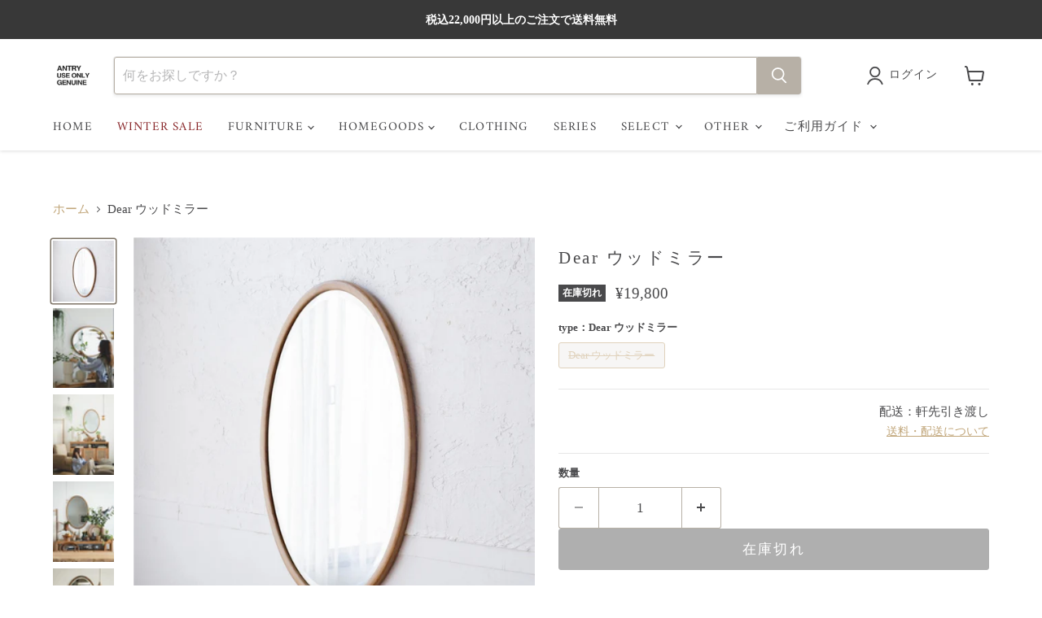

--- FILE ---
content_type: text/html; charset=utf-8
request_url: https://antry.co.jp/products/22mr043
body_size: 53224
content:
<!doctype html>
<html class="no-js no-touch" lang="ja">
  <head>
  <script>
    window.Store = window.Store || {};
    window.Store.id = 9913237567;
  </script>
    <meta charset="utf-8">
    <meta http-equiv="x-ua-compatible" content="IE=edge">

    <link rel="preconnect" href="https://cdn.shopify.com">
    <link rel="preconnect" href="https://fonts.shopifycdn.com">
    <link rel="preconnect" href="https://v.shopify.com">
    <link rel="preconnect" href="https://cdn.shopifycloud.com">

<!-- Safari SmartBanner -->
<meta name="apple-itunes-app" content="app-id=1643120398">
    
    <title>Dear ウッドミラー — ANTRY USE ONLY GENUINE</title>

    
      <meta name="description" content="英国ヴィンテージのような気品ある佇まい 自然素材そのものが持つ木目や節の風合いを生かしたウッドミラーです。空間に奥行きを生む効果のあるミラーはウォールデコレーションとしてもおすすめです。 Dear（ディアー）ウッドミラーは、すっきりとシンプルなオーバルフレームに、ベベリング加工（面取り）されたミラーエッジがアクセントになったクラシカルな存在感。反射 / 屈折される光の美しさは特別です。 縦横どちらの向きでも飾っていただけるように金具は両用仕様です。縦がけではバストアップが十分に映るサイズ感。フロアに立てかけたり、コンソールテーブルやチェストの上に置いてもまた違った印象になり、ディスプレイの幅が広がるアイテムです。 その他のミラーはこ">
    

    
  <link rel="shortcut icon" href="//antry.co.jp/cdn/shop/files/useonly_light_1026_a9628155-e263-4d06-9d5f-077beb9a85e9_32x32.jpg?v=1706412975" type="image/png">


    
      <link rel="canonical" href="https://antry.co.jp/products/22mr043" />
    

    <meta name="viewport" content="width=device-width">

    
    















<meta property="og:site_name" content="ANTRY USE ONLY GENUINE">
<meta property="og:url" content="https://antry.co.jp/products/22mr043">
<meta property="og:title" content="Dear ウッドミラー">
<meta property="og:type" content="website">
<meta property="og:description" content="英国ヴィンテージのような気品ある佇まい 自然素材そのものが持つ木目や節の風合いを生かしたウッドミラーです。空間に奥行きを生む効果のあるミラーはウォールデコレーションとしてもおすすめです。 Dear（ディアー）ウッドミラーは、すっきりとシンプルなオーバルフレームに、ベベリング加工（面取り）されたミラーエッジがアクセントになったクラシカルな存在感。反射 / 屈折される光の美しさは特別です。 縦横どちらの向きでも飾っていただけるように金具は両用仕様です。縦がけではバストアップが十分に映るサイズ感。フロアに立てかけたり、コンソールテーブルやチェストの上に置いてもまた違った印象になり、ディスプレイの幅が広がるアイテムです。 その他のミラーはこ">




    
    
    

    
    
    <meta
      property="og:image"
      content="https://antry.co.jp/cdn/shop/products/22mr043-00_1200x1200.jpg?v=1683440309"
    />
    <meta
      property="og:image:secure_url"
      content="https://antry.co.jp/cdn/shop/products/22mr043-00_1200x1200.jpg?v=1683440309"
    />
    <meta property="og:image:width" content="1200" />
    <meta property="og:image:height" content="1200" />
    
    
    <meta property="og:image:alt" content="Social media image" />
  
















<meta name="twitter:title" content="Dear ウッドミラー">
<meta name="twitter:description" content="英国ヴィンテージのような気品ある佇まい 自然素材そのものが持つ木目や節の風合いを生かしたウッドミラーです。空間に奥行きを生む効果のあるミラーはウォールデコレーションとしてもおすすめです。 Dear（ディアー）ウッドミラーは、すっきりとシンプルなオーバルフレームに、ベベリング加工（面取り）されたミラーエッジがアクセントになったクラシカルな存在感。反射 / 屈折される光の美しさは特別です。 縦横どちらの向きでも飾っていただけるように金具は両用仕様です。縦がけではバストアップが十分に映るサイズ感。フロアに立てかけたり、コンソールテーブルやチェストの上に置いてもまた違った印象になり、ディスプレイの幅が広がるアイテムです。 その他のミラーはこ">


    
    
    
      
      
      <meta name="twitter:card" content="summary">
    
    
    <meta
      property="twitter:image"
      content="https://antry.co.jp/cdn/shop/products/22mr043-00_1200x1200_crop_center.jpg?v=1683440309"
    />
    <meta property="twitter:image:width" content="1200" />
    <meta property="twitter:image:height" content="1200" />
    
    
    <meta property="twitter:image:alt" content="Social media image" />
  



    <link rel="preload" href="//antry.co.jp/cdn/fonts/amiri/amiri_n4.fee8c3379b68ea3b9c7241a63b8a252071faad52.woff2" as="font" crossorigin="anonymous">
    <link rel="preload" as="style" href="//antry.co.jp/cdn/shop/t/20/assets/theme.css?v=139387326902171258741762671384">
    <link rel="preload" as="style" href="//antry.co.jp/cdn/shop/t/20/assets/antry.css?v=101132457045001049711769325323">

    <script>window.performance && window.performance.mark && window.performance.mark('shopify.content_for_header.start');</script><meta name="google-site-verification" content="93uW7kOcnJFmt3FyP6AVWCEooLkSFiVaj5YK2vwl6BY">
<meta name="google-site-verification" content="aHLaZnds1HgBIlnNUJUDwmeHmiE22uUk7hzsjop9UDM">
<meta id="shopify-digital-wallet" name="shopify-digital-wallet" content="/9913237567/digital_wallets/dialog">
<meta name="shopify-checkout-api-token" content="2d7a465cb318dc21f7da98ded3727f45">
<meta id="in-context-paypal-metadata" data-shop-id="9913237567" data-venmo-supported="false" data-environment="production" data-locale="ja_JP" data-paypal-v4="true" data-currency="JPY">
<link rel="alternate" hreflang="x-default" href="https://antry.co.jp/products/22mr043">
<link rel="alternate" hreflang="ja" href="https://antry.co.jp/products/22mr043">
<link rel="alternate" hreflang="en" href="https://antry.co.jp/en/products/22mr043">
<link rel="alternate" type="application/json+oembed" href="https://antry.co.jp/products/22mr043.oembed">
<script async="async" src="/checkouts/internal/preloads.js?locale=ja-JP"></script>
<link rel="preconnect" href="https://shop.app" crossorigin="anonymous">
<script async="async" src="https://shop.app/checkouts/internal/preloads.js?locale=ja-JP&shop_id=9913237567" crossorigin="anonymous"></script>
<script id="apple-pay-shop-capabilities" type="application/json">{"shopId":9913237567,"countryCode":"JP","currencyCode":"JPY","merchantCapabilities":["supports3DS"],"merchantId":"gid:\/\/shopify\/Shop\/9913237567","merchantName":"ANTRY USE ONLY GENUINE","requiredBillingContactFields":["postalAddress","email","phone"],"requiredShippingContactFields":["postalAddress","email","phone"],"shippingType":"shipping","supportedNetworks":["visa","masterCard","amex","jcb","discover"],"total":{"type":"pending","label":"ANTRY USE ONLY GENUINE","amount":"1.00"},"shopifyPaymentsEnabled":true,"supportsSubscriptions":true}</script>
<script id="shopify-features" type="application/json">{"accessToken":"2d7a465cb318dc21f7da98ded3727f45","betas":["rich-media-storefront-analytics"],"domain":"antry.co.jp","predictiveSearch":false,"shopId":9913237567,"locale":"ja"}</script>
<script>var Shopify = Shopify || {};
Shopify.shop = "antryinc.myshopify.com";
Shopify.locale = "ja";
Shopify.currency = {"active":"JPY","rate":"1.0"};
Shopify.country = "JP";
Shopify.theme = {"name":"Empire（240201〜）","id":136509554915,"schema_name":"Empire","schema_version":"9.1.1","theme_store_id":838,"role":"main"};
Shopify.theme.handle = "null";
Shopify.theme.style = {"id":null,"handle":null};
Shopify.cdnHost = "antry.co.jp/cdn";
Shopify.routes = Shopify.routes || {};
Shopify.routes.root = "/";</script>
<script type="module">!function(o){(o.Shopify=o.Shopify||{}).modules=!0}(window);</script>
<script>!function(o){function n(){var o=[];function n(){o.push(Array.prototype.slice.apply(arguments))}return n.q=o,n}var t=o.Shopify=o.Shopify||{};t.loadFeatures=n(),t.autoloadFeatures=n()}(window);</script>
<script>
  window.ShopifyPay = window.ShopifyPay || {};
  window.ShopifyPay.apiHost = "shop.app\/pay";
  window.ShopifyPay.redirectState = null;
</script>
<script id="shop-js-analytics" type="application/json">{"pageType":"product"}</script>
<script defer="defer" async type="module" src="//antry.co.jp/cdn/shopifycloud/shop-js/modules/v2/client.init-shop-cart-sync_CHE6QNUr.ja.esm.js"></script>
<script defer="defer" async type="module" src="//antry.co.jp/cdn/shopifycloud/shop-js/modules/v2/chunk.common_D98kRh4-.esm.js"></script>
<script defer="defer" async type="module" src="//antry.co.jp/cdn/shopifycloud/shop-js/modules/v2/chunk.modal_BNwoMci-.esm.js"></script>
<script type="module">
  await import("//antry.co.jp/cdn/shopifycloud/shop-js/modules/v2/client.init-shop-cart-sync_CHE6QNUr.ja.esm.js");
await import("//antry.co.jp/cdn/shopifycloud/shop-js/modules/v2/chunk.common_D98kRh4-.esm.js");
await import("//antry.co.jp/cdn/shopifycloud/shop-js/modules/v2/chunk.modal_BNwoMci-.esm.js");

  window.Shopify.SignInWithShop?.initShopCartSync?.({"fedCMEnabled":true,"windoidEnabled":true});

</script>
<script>
  window.Shopify = window.Shopify || {};
  if (!window.Shopify.featureAssets) window.Shopify.featureAssets = {};
  window.Shopify.featureAssets['shop-js'] = {"shop-cart-sync":["modules/v2/client.shop-cart-sync_Fn6E0AvD.ja.esm.js","modules/v2/chunk.common_D98kRh4-.esm.js","modules/v2/chunk.modal_BNwoMci-.esm.js"],"init-fed-cm":["modules/v2/client.init-fed-cm_sYFpctDP.ja.esm.js","modules/v2/chunk.common_D98kRh4-.esm.js","modules/v2/chunk.modal_BNwoMci-.esm.js"],"shop-toast-manager":["modules/v2/client.shop-toast-manager_Cm6TtnXd.ja.esm.js","modules/v2/chunk.common_D98kRh4-.esm.js","modules/v2/chunk.modal_BNwoMci-.esm.js"],"init-shop-cart-sync":["modules/v2/client.init-shop-cart-sync_CHE6QNUr.ja.esm.js","modules/v2/chunk.common_D98kRh4-.esm.js","modules/v2/chunk.modal_BNwoMci-.esm.js"],"shop-button":["modules/v2/client.shop-button_CZ95wHjv.ja.esm.js","modules/v2/chunk.common_D98kRh4-.esm.js","modules/v2/chunk.modal_BNwoMci-.esm.js"],"init-windoid":["modules/v2/client.init-windoid_BTB72QS9.ja.esm.js","modules/v2/chunk.common_D98kRh4-.esm.js","modules/v2/chunk.modal_BNwoMci-.esm.js"],"shop-cash-offers":["modules/v2/client.shop-cash-offers_BFHBnhKY.ja.esm.js","modules/v2/chunk.common_D98kRh4-.esm.js","modules/v2/chunk.modal_BNwoMci-.esm.js"],"pay-button":["modules/v2/client.pay-button_DTH50Rzq.ja.esm.js","modules/v2/chunk.common_D98kRh4-.esm.js","modules/v2/chunk.modal_BNwoMci-.esm.js"],"init-customer-accounts":["modules/v2/client.init-customer-accounts_BUGn0cIS.ja.esm.js","modules/v2/client.shop-login-button_B-yi3nMN.ja.esm.js","modules/v2/chunk.common_D98kRh4-.esm.js","modules/v2/chunk.modal_BNwoMci-.esm.js"],"avatar":["modules/v2/client.avatar_BTnouDA3.ja.esm.js"],"checkout-modal":["modules/v2/client.checkout-modal_B9SXRRFG.ja.esm.js","modules/v2/chunk.common_D98kRh4-.esm.js","modules/v2/chunk.modal_BNwoMci-.esm.js"],"init-shop-for-new-customer-accounts":["modules/v2/client.init-shop-for-new-customer-accounts_CoX20XDP.ja.esm.js","modules/v2/client.shop-login-button_B-yi3nMN.ja.esm.js","modules/v2/chunk.common_D98kRh4-.esm.js","modules/v2/chunk.modal_BNwoMci-.esm.js"],"init-customer-accounts-sign-up":["modules/v2/client.init-customer-accounts-sign-up_CSeMJfz-.ja.esm.js","modules/v2/client.shop-login-button_B-yi3nMN.ja.esm.js","modules/v2/chunk.common_D98kRh4-.esm.js","modules/v2/chunk.modal_BNwoMci-.esm.js"],"init-shop-email-lookup-coordinator":["modules/v2/client.init-shop-email-lookup-coordinator_DazyVOqY.ja.esm.js","modules/v2/chunk.common_D98kRh4-.esm.js","modules/v2/chunk.modal_BNwoMci-.esm.js"],"shop-follow-button":["modules/v2/client.shop-follow-button_DjSWKMco.ja.esm.js","modules/v2/chunk.common_D98kRh4-.esm.js","modules/v2/chunk.modal_BNwoMci-.esm.js"],"shop-login-button":["modules/v2/client.shop-login-button_B-yi3nMN.ja.esm.js","modules/v2/chunk.common_D98kRh4-.esm.js","modules/v2/chunk.modal_BNwoMci-.esm.js"],"shop-login":["modules/v2/client.shop-login_BdZnYXk6.ja.esm.js","modules/v2/chunk.common_D98kRh4-.esm.js","modules/v2/chunk.modal_BNwoMci-.esm.js"],"lead-capture":["modules/v2/client.lead-capture_emq1eXKF.ja.esm.js","modules/v2/chunk.common_D98kRh4-.esm.js","modules/v2/chunk.modal_BNwoMci-.esm.js"],"payment-terms":["modules/v2/client.payment-terms_CeWs54sX.ja.esm.js","modules/v2/chunk.common_D98kRh4-.esm.js","modules/v2/chunk.modal_BNwoMci-.esm.js"]};
</script>
<script>(function() {
  var isLoaded = false;
  function asyncLoad() {
    if (isLoaded) return;
    isLoaded = true;
    var urls = ["https:\/\/cax.channel.io\/shopify\/plugins\/810c31c3-593e-46c2-a356-651d530bba54.js?shop=antryinc.myshopify.com","https:\/\/cdn-bundler.nice-team.net\/app\/js\/bundler.js?shop=antryinc.myshopify.com","\/\/backinstock.useamp.com\/widget\/25052_1767155241.js?category=bis\u0026v=6\u0026shop=antryinc.myshopify.com"];
    for (var i = 0; i < urls.length; i++) {
      var s = document.createElement('script');
      s.type = 'text/javascript';
      s.async = true;
      s.src = urls[i];
      var x = document.getElementsByTagName('script')[0];
      x.parentNode.insertBefore(s, x);
    }
  };
  if(window.attachEvent) {
    window.attachEvent('onload', asyncLoad);
  } else {
    window.addEventListener('load', asyncLoad, false);
  }
})();</script>
<script id="__st">var __st={"a":9913237567,"offset":32400,"reqid":"1a3e1541-68db-4d61-a8fb-cc88e733fa92-1769639022","pageurl":"antry.co.jp\/products\/22mr043","u":"5850c4472af8","p":"product","rtyp":"product","rid":7610035503331};</script>
<script>window.ShopifyPaypalV4VisibilityTracking = true;</script>
<script id="captcha-bootstrap">!function(){'use strict';const t='contact',e='account',n='new_comment',o=[[t,t],['blogs',n],['comments',n],[t,'customer']],c=[[e,'customer_login'],[e,'guest_login'],[e,'recover_customer_password'],[e,'create_customer']],r=t=>t.map((([t,e])=>`form[action*='/${t}']:not([data-nocaptcha='true']) input[name='form_type'][value='${e}']`)).join(','),a=t=>()=>t?[...document.querySelectorAll(t)].map((t=>t.form)):[];function s(){const t=[...o],e=r(t);return a(e)}const i='password',u='form_key',d=['recaptcha-v3-token','g-recaptcha-response','h-captcha-response',i],f=()=>{try{return window.sessionStorage}catch{return}},m='__shopify_v',_=t=>t.elements[u];function p(t,e,n=!1){try{const o=window.sessionStorage,c=JSON.parse(o.getItem(e)),{data:r}=function(t){const{data:e,action:n}=t;return t[m]||n?{data:e,action:n}:{data:t,action:n}}(c);for(const[e,n]of Object.entries(r))t.elements[e]&&(t.elements[e].value=n);n&&o.removeItem(e)}catch(o){console.error('form repopulation failed',{error:o})}}const l='form_type',E='cptcha';function T(t){t.dataset[E]=!0}const w=window,h=w.document,L='Shopify',v='ce_forms',y='captcha';let A=!1;((t,e)=>{const n=(g='f06e6c50-85a8-45c8-87d0-21a2b65856fe',I='https://cdn.shopify.com/shopifycloud/storefront-forms-hcaptcha/ce_storefront_forms_captcha_hcaptcha.v1.5.2.iife.js',D={infoText:'hCaptchaによる保護',privacyText:'プライバシー',termsText:'利用規約'},(t,e,n)=>{const o=w[L][v],c=o.bindForm;if(c)return c(t,g,e,D).then(n);var r;o.q.push([[t,g,e,D],n]),r=I,A||(h.body.append(Object.assign(h.createElement('script'),{id:'captcha-provider',async:!0,src:r})),A=!0)});var g,I,D;w[L]=w[L]||{},w[L][v]=w[L][v]||{},w[L][v].q=[],w[L][y]=w[L][y]||{},w[L][y].protect=function(t,e){n(t,void 0,e),T(t)},Object.freeze(w[L][y]),function(t,e,n,w,h,L){const[v,y,A,g]=function(t,e,n){const i=e?o:[],u=t?c:[],d=[...i,...u],f=r(d),m=r(i),_=r(d.filter((([t,e])=>n.includes(e))));return[a(f),a(m),a(_),s()]}(w,h,L),I=t=>{const e=t.target;return e instanceof HTMLFormElement?e:e&&e.form},D=t=>v().includes(t);t.addEventListener('submit',(t=>{const e=I(t);if(!e)return;const n=D(e)&&!e.dataset.hcaptchaBound&&!e.dataset.recaptchaBound,o=_(e),c=g().includes(e)&&(!o||!o.value);(n||c)&&t.preventDefault(),c&&!n&&(function(t){try{if(!f())return;!function(t){const e=f();if(!e)return;const n=_(t);if(!n)return;const o=n.value;o&&e.removeItem(o)}(t);const e=Array.from(Array(32),(()=>Math.random().toString(36)[2])).join('');!function(t,e){_(t)||t.append(Object.assign(document.createElement('input'),{type:'hidden',name:u})),t.elements[u].value=e}(t,e),function(t,e){const n=f();if(!n)return;const o=[...t.querySelectorAll(`input[type='${i}']`)].map((({name:t})=>t)),c=[...d,...o],r={};for(const[a,s]of new FormData(t).entries())c.includes(a)||(r[a]=s);n.setItem(e,JSON.stringify({[m]:1,action:t.action,data:r}))}(t,e)}catch(e){console.error('failed to persist form',e)}}(e),e.submit())}));const S=(t,e)=>{t&&!t.dataset[E]&&(n(t,e.some((e=>e===t))),T(t))};for(const o of['focusin','change'])t.addEventListener(o,(t=>{const e=I(t);D(e)&&S(e,y())}));const B=e.get('form_key'),M=e.get(l),P=B&&M;t.addEventListener('DOMContentLoaded',(()=>{const t=y();if(P)for(const e of t)e.elements[l].value===M&&p(e,B);[...new Set([...A(),...v().filter((t=>'true'===t.dataset.shopifyCaptcha))])].forEach((e=>S(e,t)))}))}(h,new URLSearchParams(w.location.search),n,t,e,['guest_login'])})(!0,!0)}();</script>
<script integrity="sha256-4kQ18oKyAcykRKYeNunJcIwy7WH5gtpwJnB7kiuLZ1E=" data-source-attribution="shopify.loadfeatures" defer="defer" src="//antry.co.jp/cdn/shopifycloud/storefront/assets/storefront/load_feature-a0a9edcb.js" crossorigin="anonymous"></script>
<script crossorigin="anonymous" defer="defer" src="//antry.co.jp/cdn/shopifycloud/storefront/assets/shopify_pay/storefront-65b4c6d7.js?v=20250812"></script>
<script data-source-attribution="shopify.dynamic_checkout.dynamic.init">var Shopify=Shopify||{};Shopify.PaymentButton=Shopify.PaymentButton||{isStorefrontPortableWallets:!0,init:function(){window.Shopify.PaymentButton.init=function(){};var t=document.createElement("script");t.src="https://antry.co.jp/cdn/shopifycloud/portable-wallets/latest/portable-wallets.ja.js",t.type="module",document.head.appendChild(t)}};
</script>
<script data-source-attribution="shopify.dynamic_checkout.buyer_consent">
  function portableWalletsHideBuyerConsent(e){var t=document.getElementById("shopify-buyer-consent"),n=document.getElementById("shopify-subscription-policy-button");t&&n&&(t.classList.add("hidden"),t.setAttribute("aria-hidden","true"),n.removeEventListener("click",e))}function portableWalletsShowBuyerConsent(e){var t=document.getElementById("shopify-buyer-consent"),n=document.getElementById("shopify-subscription-policy-button");t&&n&&(t.classList.remove("hidden"),t.removeAttribute("aria-hidden"),n.addEventListener("click",e))}window.Shopify?.PaymentButton&&(window.Shopify.PaymentButton.hideBuyerConsent=portableWalletsHideBuyerConsent,window.Shopify.PaymentButton.showBuyerConsent=portableWalletsShowBuyerConsent);
</script>
<script data-source-attribution="shopify.dynamic_checkout.cart.bootstrap">document.addEventListener("DOMContentLoaded",(function(){function t(){return document.querySelector("shopify-accelerated-checkout-cart, shopify-accelerated-checkout")}if(t())Shopify.PaymentButton.init();else{new MutationObserver((function(e,n){t()&&(Shopify.PaymentButton.init(),n.disconnect())})).observe(document.body,{childList:!0,subtree:!0})}}));
</script>
<script id='scb4127' type='text/javascript' async='' src='https://antry.co.jp/cdn/shopifycloud/privacy-banner/storefront-banner.js'></script><link id="shopify-accelerated-checkout-styles" rel="stylesheet" media="screen" href="https://antry.co.jp/cdn/shopifycloud/portable-wallets/latest/accelerated-checkout-backwards-compat.css" crossorigin="anonymous">
<style id="shopify-accelerated-checkout-cart">
        #shopify-buyer-consent {
  margin-top: 1em;
  display: inline-block;
  width: 100%;
}

#shopify-buyer-consent.hidden {
  display: none;
}

#shopify-subscription-policy-button {
  background: none;
  border: none;
  padding: 0;
  text-decoration: underline;
  font-size: inherit;
  cursor: pointer;
}

#shopify-subscription-policy-button::before {
  box-shadow: none;
}

      </style>

<script>window.performance && window.performance.mark && window.performance.mark('shopify.content_for_header.end');</script>

    
<script>    window.BOLD = window.BOLD || {};        window.BOLD.options = window.BOLD.options || {};        window.BOLD.options.settings = window.BOLD.options.settings || {};        window.BOLD.options.settings.v1_variant_mode = window.BOLD.options.settings.v1_variant_mode || true;        window.BOLD.options.settings.hybrid_fix_auto_insert_inputs =        window.BOLD.options.settings.hybrid_fix_auto_insert_inputs || true;</script>
<script>window.BOLD = window.BOLD || {};
    window.BOLD.common = window.BOLD.common || {};
    window.BOLD.common.Shopify = window.BOLD.common.Shopify || {};
    window.BOLD.common.Shopify.shop = {
      domain: 'antry.co.jp',
      permanent_domain: 'antryinc.myshopify.com',
      url: 'https://antry.co.jp',
      secure_url: 'https://antry.co.jp',
      money_format: "¥{{amount_no_decimals}}",
      currency: "JPY"
    };
    window.BOLD.common.Shopify.customer = {
      id: null,
      tags: null,
    };
    window.BOLD.common.Shopify.cart = {"note":null,"attributes":{},"original_total_price":0,"total_price":0,"total_discount":0,"total_weight":0.0,"item_count":0,"items":[],"requires_shipping":false,"currency":"JPY","items_subtotal_price":0,"cart_level_discount_applications":[],"checkout_charge_amount":0};
    window.BOLD.common.template = 'product';window.BOLD.common.Shopify.formatMoney = function(money, format) {
        function n(t, e) {
            return "undefined" == typeof t ? e : t
        }
        function r(t, e, r, i) {
            if (e = n(e, 2),
                r = n(r, ","),
                i = n(i, "."),
            isNaN(t) || null == t)
                return 0;
            t = (t / 100).toFixed(e);
            var o = t.split(".")
                , a = o[0].replace(/(\d)(?=(\d\d\d)+(?!\d))/g, "$1" + r)
                , s = o[1] ? i + o[1] : "";
            return a + s
        }
        "string" == typeof money && (money = money.replace(".", ""));
        var i = ""
            , o = /\{\{\s*(\w+)\s*\}\}/
            , a = format || window.BOLD.common.Shopify.shop.money_format || window.Shopify.money_format || "$ {{ amount }}";
        switch (a.match(o)[1]) {
            case "amount":
                i = r(money, 2, ",", ".");
                break;
            case "amount_no_decimals":
                i = r(money, 0, ",", ".");
                break;
            case "amount_with_comma_separator":
                i = r(money, 2, ".", ",");
                break;
            case "amount_no_decimals_with_comma_separator":
                i = r(money, 0, ".", ",");
                break;
            case "amount_with_space_separator":
                i = r(money, 2, " ", ",");
                break;
            case "amount_no_decimals_with_space_separator":
                i = r(money, 0, " ", ",");
                break;
            case "amount_with_apostrophe_separator":
                i = r(money, 2, "'", ".");
                break;
        }
        return a.replace(o, i);
    };
    window.BOLD.common.Shopify.saveProduct = function (handle, product) {
      if (typeof handle === 'string' && typeof window.BOLD.common.Shopify.products[handle] === 'undefined') {
        if (typeof product === 'number') {
          window.BOLD.common.Shopify.handles[product] = handle;
          product = { id: product };
        }
        window.BOLD.common.Shopify.products[handle] = product;
      }
    };
    window.BOLD.common.Shopify.saveVariant = function (variant_id, variant) {
      if (typeof variant_id === 'number' && typeof window.BOLD.common.Shopify.variants[variant_id] === 'undefined') {
        window.BOLD.common.Shopify.variants[variant_id] = variant;
      }
    };window.BOLD.common.Shopify.products = window.BOLD.common.Shopify.products || {};
    window.BOLD.common.Shopify.variants = window.BOLD.common.Shopify.variants || {};
    window.BOLD.common.Shopify.handles = window.BOLD.common.Shopify.handles || {};window.BOLD.common.Shopify.handle = "22mr043"
window.BOLD.common.Shopify.saveProduct("22mr043", 7610035503331);window.BOLD.common.Shopify.saveVariant(42687711019235, { product_id: 7610035503331, product_handle: "22mr043", price: 1980000, group_id: '', csp_metafield: {}});window.BOLD.apps_installed = {"Product Options":2} || {};window.BOLD.common.Shopify.metafields = window.BOLD.common.Shopify.metafields || {};window.BOLD.common.Shopify.metafields["bold_rp"] = {};window.BOLD.common.Shopify.metafields["bold_csp_defaults"] = {};window.BOLD.common.cacheParams = window.BOLD.common.cacheParams || {};
    window.BOLD.common.cacheParams.options = 1667940127;
</script>
<script>    window.BOLD.common.cacheParams.options = 1769156135;</script><link href="//antry.co.jp/cdn/shop/t/20/assets/bold-options.css?v=61807993674036564221712468147" rel="stylesheet" type="text/css" media="all" /><script src="https://options.shopapps.site/js/options.js" type="text/javascript"></script>
    

    <link href="//antry.co.jp/cdn/shop/t/20/assets/theme.css?v=139387326902171258741762671384" rel="stylesheet" type="text/css" media="all" />
    <link href="//antry.co.jp/cdn/shop/t/20/assets/antry.css?v=101132457045001049711769325323" rel="stylesheet" type="text/css" media="all" />
    

    
    <script>
      window.Theme = window.Theme || {};
      window.Theme.version = '9.1.1';
      window.Theme.name = 'Empire';
      window.Theme.routes = {
        "root_url": "/",
        "account_url": "/account",
        "account_login_url": "/account/login",
        "account_logout_url": "/account/logout",
        "account_register_url": "/account/register",
        "account_addresses_url": "/account/addresses",
        "collections_url": "/collections",
        "all_products_collection_url": "/collections/all",
        "search_url": "/search",
        "predictive_search_url": "/search/suggest",
        "cart_url": "/cart",
        "cart_add_url": "/cart/add",
        "cart_change_url": "/cart/change",
        "cart_clear_url": "/cart/clear",
        "product_recommendations_url": "/recommendations/products",
      };
    </script>
    



  <!-- BEGIN app block: shopify://apps/microsoft-clarity/blocks/clarity_js/31c3d126-8116-4b4a-8ba1-baeda7c4aeea -->
<script type="text/javascript">
  (function (c, l, a, r, i, t, y) {
    c[a] = c[a] || function () { (c[a].q = c[a].q || []).push(arguments); };
    t = l.createElement(r); t.async = 1; t.src = "https://www.clarity.ms/tag/" + i + "?ref=shopify";
    y = l.getElementsByTagName(r)[0]; y.parentNode.insertBefore(t, y);

    c.Shopify.loadFeatures([{ name: "consent-tracking-api", version: "0.1" }], error => {
      if (error) {
        console.error("Error loading Shopify features:", error);
        return;
      }

      c[a]('consentv2', {
        ad_Storage: c.Shopify.customerPrivacy.marketingAllowed() ? "granted" : "denied",
        analytics_Storage: c.Shopify.customerPrivacy.analyticsProcessingAllowed() ? "granted" : "denied",
      });
    });

    l.addEventListener("visitorConsentCollected", function (e) {
      c[a]('consentv2', {
        ad_Storage: e.detail.marketingAllowed ? "granted" : "denied",
        analytics_Storage: e.detail.analyticsAllowed ? "granted" : "denied",
      });
    });
  })(window, document, "clarity", "script", "svlgknd071");
</script>



<!-- END app block --><!-- BEGIN app block: shopify://apps/omni-hub/blocks/qrcode/46ab3480-8698-432c-a107-3e5b38c89c96 --><script defer src="https://cdn.shopify.com/extensions/019c0374-37cb-7064-8077-9394ffe0f383/omni-hub-0203630-260128071312/assets/qrcode.js"></script>

<div
  id="omni-hub-qrcode"
  data-customer-id=""
  data-shop-domain="antryinc.myshopify.com">
</div>


<!-- END app block --><link href="https://monorail-edge.shopifysvc.com" rel="dns-prefetch">
<script>(function(){if ("sendBeacon" in navigator && "performance" in window) {try {var session_token_from_headers = performance.getEntriesByType('navigation')[0].serverTiming.find(x => x.name == '_s').description;} catch {var session_token_from_headers = undefined;}var session_cookie_matches = document.cookie.match(/_shopify_s=([^;]*)/);var session_token_from_cookie = session_cookie_matches && session_cookie_matches.length === 2 ? session_cookie_matches[1] : "";var session_token = session_token_from_headers || session_token_from_cookie || "";function handle_abandonment_event(e) {var entries = performance.getEntries().filter(function(entry) {return /monorail-edge.shopifysvc.com/.test(entry.name);});if (!window.abandonment_tracked && entries.length === 0) {window.abandonment_tracked = true;var currentMs = Date.now();var navigation_start = performance.timing.navigationStart;var payload = {shop_id: 9913237567,url: window.location.href,navigation_start,duration: currentMs - navigation_start,session_token,page_type: "product"};window.navigator.sendBeacon("https://monorail-edge.shopifysvc.com/v1/produce", JSON.stringify({schema_id: "online_store_buyer_site_abandonment/1.1",payload: payload,metadata: {event_created_at_ms: currentMs,event_sent_at_ms: currentMs}}));}}window.addEventListener('pagehide', handle_abandonment_event);}}());</script>
<script id="web-pixels-manager-setup">(function e(e,d,r,n,o){if(void 0===o&&(o={}),!Boolean(null===(a=null===(i=window.Shopify)||void 0===i?void 0:i.analytics)||void 0===a?void 0:a.replayQueue)){var i,a;window.Shopify=window.Shopify||{};var t=window.Shopify;t.analytics=t.analytics||{};var s=t.analytics;s.replayQueue=[],s.publish=function(e,d,r){return s.replayQueue.push([e,d,r]),!0};try{self.performance.mark("wpm:start")}catch(e){}var l=function(){var e={modern:/Edge?\/(1{2}[4-9]|1[2-9]\d|[2-9]\d{2}|\d{4,})\.\d+(\.\d+|)|Firefox\/(1{2}[4-9]|1[2-9]\d|[2-9]\d{2}|\d{4,})\.\d+(\.\d+|)|Chrom(ium|e)\/(9{2}|\d{3,})\.\d+(\.\d+|)|(Maci|X1{2}).+ Version\/(15\.\d+|(1[6-9]|[2-9]\d|\d{3,})\.\d+)([,.]\d+|)( \(\w+\)|)( Mobile\/\w+|) Safari\/|Chrome.+OPR\/(9{2}|\d{3,})\.\d+\.\d+|(CPU[ +]OS|iPhone[ +]OS|CPU[ +]iPhone|CPU IPhone OS|CPU iPad OS)[ +]+(15[._]\d+|(1[6-9]|[2-9]\d|\d{3,})[._]\d+)([._]\d+|)|Android:?[ /-](13[3-9]|1[4-9]\d|[2-9]\d{2}|\d{4,})(\.\d+|)(\.\d+|)|Android.+Firefox\/(13[5-9]|1[4-9]\d|[2-9]\d{2}|\d{4,})\.\d+(\.\d+|)|Android.+Chrom(ium|e)\/(13[3-9]|1[4-9]\d|[2-9]\d{2}|\d{4,})\.\d+(\.\d+|)|SamsungBrowser\/([2-9]\d|\d{3,})\.\d+/,legacy:/Edge?\/(1[6-9]|[2-9]\d|\d{3,})\.\d+(\.\d+|)|Firefox\/(5[4-9]|[6-9]\d|\d{3,})\.\d+(\.\d+|)|Chrom(ium|e)\/(5[1-9]|[6-9]\d|\d{3,})\.\d+(\.\d+|)([\d.]+$|.*Safari\/(?![\d.]+ Edge\/[\d.]+$))|(Maci|X1{2}).+ Version\/(10\.\d+|(1[1-9]|[2-9]\d|\d{3,})\.\d+)([,.]\d+|)( \(\w+\)|)( Mobile\/\w+|) Safari\/|Chrome.+OPR\/(3[89]|[4-9]\d|\d{3,})\.\d+\.\d+|(CPU[ +]OS|iPhone[ +]OS|CPU[ +]iPhone|CPU IPhone OS|CPU iPad OS)[ +]+(10[._]\d+|(1[1-9]|[2-9]\d|\d{3,})[._]\d+)([._]\d+|)|Android:?[ /-](13[3-9]|1[4-9]\d|[2-9]\d{2}|\d{4,})(\.\d+|)(\.\d+|)|Mobile Safari.+OPR\/([89]\d|\d{3,})\.\d+\.\d+|Android.+Firefox\/(13[5-9]|1[4-9]\d|[2-9]\d{2}|\d{4,})\.\d+(\.\d+|)|Android.+Chrom(ium|e)\/(13[3-9]|1[4-9]\d|[2-9]\d{2}|\d{4,})\.\d+(\.\d+|)|Android.+(UC? ?Browser|UCWEB|U3)[ /]?(15\.([5-9]|\d{2,})|(1[6-9]|[2-9]\d|\d{3,})\.\d+)\.\d+|SamsungBrowser\/(5\.\d+|([6-9]|\d{2,})\.\d+)|Android.+MQ{2}Browser\/(14(\.(9|\d{2,})|)|(1[5-9]|[2-9]\d|\d{3,})(\.\d+|))(\.\d+|)|K[Aa][Ii]OS\/(3\.\d+|([4-9]|\d{2,})\.\d+)(\.\d+|)/},d=e.modern,r=e.legacy,n=navigator.userAgent;return n.match(d)?"modern":n.match(r)?"legacy":"unknown"}(),u="modern"===l?"modern":"legacy",c=(null!=n?n:{modern:"",legacy:""})[u],f=function(e){return[e.baseUrl,"/wpm","/b",e.hashVersion,"modern"===e.buildTarget?"m":"l",".js"].join("")}({baseUrl:d,hashVersion:r,buildTarget:u}),m=function(e){var d=e.version,r=e.bundleTarget,n=e.surface,o=e.pageUrl,i=e.monorailEndpoint;return{emit:function(e){var a=e.status,t=e.errorMsg,s=(new Date).getTime(),l=JSON.stringify({metadata:{event_sent_at_ms:s},events:[{schema_id:"web_pixels_manager_load/3.1",payload:{version:d,bundle_target:r,page_url:o,status:a,surface:n,error_msg:t},metadata:{event_created_at_ms:s}}]});if(!i)return console&&console.warn&&console.warn("[Web Pixels Manager] No Monorail endpoint provided, skipping logging."),!1;try{return self.navigator.sendBeacon.bind(self.navigator)(i,l)}catch(e){}var u=new XMLHttpRequest;try{return u.open("POST",i,!0),u.setRequestHeader("Content-Type","text/plain"),u.send(l),!0}catch(e){return console&&console.warn&&console.warn("[Web Pixels Manager] Got an unhandled error while logging to Monorail."),!1}}}}({version:r,bundleTarget:l,surface:e.surface,pageUrl:self.location.href,monorailEndpoint:e.monorailEndpoint});try{o.browserTarget=l,function(e){var d=e.src,r=e.async,n=void 0===r||r,o=e.onload,i=e.onerror,a=e.sri,t=e.scriptDataAttributes,s=void 0===t?{}:t,l=document.createElement("script"),u=document.querySelector("head"),c=document.querySelector("body");if(l.async=n,l.src=d,a&&(l.integrity=a,l.crossOrigin="anonymous"),s)for(var f in s)if(Object.prototype.hasOwnProperty.call(s,f))try{l.dataset[f]=s[f]}catch(e){}if(o&&l.addEventListener("load",o),i&&l.addEventListener("error",i),u)u.appendChild(l);else{if(!c)throw new Error("Did not find a head or body element to append the script");c.appendChild(l)}}({src:f,async:!0,onload:function(){if(!function(){var e,d;return Boolean(null===(d=null===(e=window.Shopify)||void 0===e?void 0:e.analytics)||void 0===d?void 0:d.initialized)}()){var d=window.webPixelsManager.init(e)||void 0;if(d){var r=window.Shopify.analytics;r.replayQueue.forEach((function(e){var r=e[0],n=e[1],o=e[2];d.publishCustomEvent(r,n,o)})),r.replayQueue=[],r.publish=d.publishCustomEvent,r.visitor=d.visitor,r.initialized=!0}}},onerror:function(){return m.emit({status:"failed",errorMsg:"".concat(f," has failed to load")})},sri:function(e){var d=/^sha384-[A-Za-z0-9+/=]+$/;return"string"==typeof e&&d.test(e)}(c)?c:"",scriptDataAttributes:o}),m.emit({status:"loading"})}catch(e){m.emit({status:"failed",errorMsg:(null==e?void 0:e.message)||"Unknown error"})}}})({shopId: 9913237567,storefrontBaseUrl: "https://antry.co.jp",extensionsBaseUrl: "https://extensions.shopifycdn.com/cdn/shopifycloud/web-pixels-manager",monorailEndpoint: "https://monorail-edge.shopifysvc.com/unstable/produce_batch",surface: "storefront-renderer",enabledBetaFlags: ["2dca8a86"],webPixelsConfigList: [{"id":"1147666659","configuration":"{\"projectId\":\"svlgknd071\"}","eventPayloadVersion":"v1","runtimeContext":"STRICT","scriptVersion":"cf1781658ed156031118fc4bbc2ed159","type":"APP","apiClientId":240074326017,"privacyPurposes":[],"capabilities":["advanced_dom_events"],"dataSharingAdjustments":{"protectedCustomerApprovalScopes":["read_customer_personal_data"]}},{"id":"435060963","configuration":"{\"config\":\"{\\\"google_tag_ids\\\":[\\\"G-XLPF52H5EK\\\",\\\"AW-700656535\\\",\\\"GT-K4C2PLN\\\"],\\\"target_country\\\":\\\"ZZ\\\",\\\"gtag_events\\\":[{\\\"type\\\":\\\"begin_checkout\\\",\\\"action_label\\\":[\\\"G-XLPF52H5EK\\\",\\\"AW-700656535\\\/IlIHCKqSj78aEJfXjM4C\\\"]},{\\\"type\\\":\\\"search\\\",\\\"action_label\\\":[\\\"G-XLPF52H5EK\\\",\\\"AW-700656535\\\/GljOCLaSj78aEJfXjM4C\\\"]},{\\\"type\\\":\\\"view_item\\\",\\\"action_label\\\":[\\\"G-XLPF52H5EK\\\",\\\"AW-700656535\\\/7VwcCLOSj78aEJfXjM4C\\\",\\\"MC-Q6R5JRJKNT\\\"]},{\\\"type\\\":\\\"purchase\\\",\\\"action_label\\\":[\\\"G-XLPF52H5EK\\\",\\\"AW-700656535\\\/Yx0OCKeSj78aEJfXjM4C\\\",\\\"MC-Q6R5JRJKNT\\\"]},{\\\"type\\\":\\\"page_view\\\",\\\"action_label\\\":[\\\"G-XLPF52H5EK\\\",\\\"AW-700656535\\\/-v9fCLCSj78aEJfXjM4C\\\",\\\"MC-Q6R5JRJKNT\\\"]},{\\\"type\\\":\\\"add_payment_info\\\",\\\"action_label\\\":[\\\"G-XLPF52H5EK\\\",\\\"AW-700656535\\\/nklKCLmSj78aEJfXjM4C\\\"]},{\\\"type\\\":\\\"add_to_cart\\\",\\\"action_label\\\":[\\\"G-XLPF52H5EK\\\",\\\"AW-700656535\\\/N_QtCK2Sj78aEJfXjM4C\\\"]}],\\\"enable_monitoring_mode\\\":false}\"}","eventPayloadVersion":"v1","runtimeContext":"OPEN","scriptVersion":"b2a88bafab3e21179ed38636efcd8a93","type":"APP","apiClientId":1780363,"privacyPurposes":[],"dataSharingAdjustments":{"protectedCustomerApprovalScopes":["read_customer_address","read_customer_email","read_customer_name","read_customer_personal_data","read_customer_phone"]}},{"id":"191398115","configuration":"{\"pixel_id\":\"399553817427405\",\"pixel_type\":\"facebook_pixel\",\"metaapp_system_user_token\":\"-\"}","eventPayloadVersion":"v1","runtimeContext":"OPEN","scriptVersion":"ca16bc87fe92b6042fbaa3acc2fbdaa6","type":"APP","apiClientId":2329312,"privacyPurposes":["ANALYTICS","MARKETING","SALE_OF_DATA"],"dataSharingAdjustments":{"protectedCustomerApprovalScopes":["read_customer_address","read_customer_email","read_customer_name","read_customer_personal_data","read_customer_phone"]}},{"id":"99942627","configuration":"{\"accountID\":\"218b9ce7-b411-4856-abde-6273023f0307\"}","eventPayloadVersion":"v1","runtimeContext":"STRICT","scriptVersion":"e48e6fbdb6c4397e6293529a302eb94c","type":"APP","apiClientId":1370655,"privacyPurposes":["ANALYTICS","MARKETING","SALE_OF_DATA"],"dataSharingAdjustments":{"protectedCustomerApprovalScopes":["read_customer_email","read_customer_name","read_customer_personal_data"]}},{"id":"89424099","configuration":"{\"tagID\":\"2612799365607\"}","eventPayloadVersion":"v1","runtimeContext":"STRICT","scriptVersion":"18031546ee651571ed29edbe71a3550b","type":"APP","apiClientId":3009811,"privacyPurposes":["ANALYTICS","MARKETING","SALE_OF_DATA"],"dataSharingAdjustments":{"protectedCustomerApprovalScopes":["read_customer_address","read_customer_email","read_customer_name","read_customer_personal_data","read_customer_phone"]}},{"id":"50135267","configuration":"{\"accountID\":\"01961827-aee1-72be-a720-32269ca3d9a5\"}","eventPayloadVersion":"v1","runtimeContext":"STRICT","scriptVersion":"7144915a6074fade9702f37ce9d40dcc","type":"APP","apiClientId":45000359937,"privacyPurposes":["ANALYTICS","MARKETING","SALE_OF_DATA"],"dataSharingAdjustments":{"protectedCustomerApprovalScopes":["read_customer_personal_data"]}},{"id":"14450915","configuration":"{\"myshopifyDomain\":\"antryinc.myshopify.com\"}","eventPayloadVersion":"v1","runtimeContext":"STRICT","scriptVersion":"23b97d18e2aa74363140dc29c9284e87","type":"APP","apiClientId":2775569,"privacyPurposes":["ANALYTICS","MARKETING","SALE_OF_DATA"],"dataSharingAdjustments":{"protectedCustomerApprovalScopes":["read_customer_address","read_customer_email","read_customer_name","read_customer_phone","read_customer_personal_data"]}},{"id":"shopify-app-pixel","configuration":"{}","eventPayloadVersion":"v1","runtimeContext":"STRICT","scriptVersion":"0450","apiClientId":"shopify-pixel","type":"APP","privacyPurposes":["ANALYTICS","MARKETING"]},{"id":"shopify-custom-pixel","eventPayloadVersion":"v1","runtimeContext":"LAX","scriptVersion":"0450","apiClientId":"shopify-pixel","type":"CUSTOM","privacyPurposes":["ANALYTICS","MARKETING"]}],isMerchantRequest: false,initData: {"shop":{"name":"ANTRY USE ONLY GENUINE","paymentSettings":{"currencyCode":"JPY"},"myshopifyDomain":"antryinc.myshopify.com","countryCode":"JP","storefrontUrl":"https:\/\/antry.co.jp"},"customer":null,"cart":null,"checkout":null,"productVariants":[{"price":{"amount":19800.0,"currencyCode":"JPY"},"product":{"title":"Dear ウッドミラー","vendor":"202-510","id":"7610035503331","untranslatedTitle":"Dear ウッドミラー","url":"\/products\/22mr043","type":"軒先引き渡し"},"id":"42687711019235","image":{"src":"\/\/antry.co.jp\/cdn\/shop\/products\/22mr043-00.jpg?v=1683440309"},"sku":"1003000001291","title":"Dear ウッドミラー","untranslatedTitle":"Dear ウッドミラー"}],"purchasingCompany":null},},"https://antry.co.jp/cdn","1d2a099fw23dfb22ep557258f5m7a2edbae",{"modern":"","legacy":""},{"shopId":"9913237567","storefrontBaseUrl":"https:\/\/antry.co.jp","extensionBaseUrl":"https:\/\/extensions.shopifycdn.com\/cdn\/shopifycloud\/web-pixels-manager","surface":"storefront-renderer","enabledBetaFlags":"[\"2dca8a86\"]","isMerchantRequest":"false","hashVersion":"1d2a099fw23dfb22ep557258f5m7a2edbae","publish":"custom","events":"[[\"page_viewed\",{}],[\"product_viewed\",{\"productVariant\":{\"price\":{\"amount\":19800.0,\"currencyCode\":\"JPY\"},\"product\":{\"title\":\"Dear ウッドミラー\",\"vendor\":\"202-510\",\"id\":\"7610035503331\",\"untranslatedTitle\":\"Dear ウッドミラー\",\"url\":\"\/products\/22mr043\",\"type\":\"軒先引き渡し\"},\"id\":\"42687711019235\",\"image\":{\"src\":\"\/\/antry.co.jp\/cdn\/shop\/products\/22mr043-00.jpg?v=1683440309\"},\"sku\":\"1003000001291\",\"title\":\"Dear ウッドミラー\",\"untranslatedTitle\":\"Dear ウッドミラー\"}}]]"});</script><script>
  window.ShopifyAnalytics = window.ShopifyAnalytics || {};
  window.ShopifyAnalytics.meta = window.ShopifyAnalytics.meta || {};
  window.ShopifyAnalytics.meta.currency = 'JPY';
  var meta = {"product":{"id":7610035503331,"gid":"gid:\/\/shopify\/Product\/7610035503331","vendor":"202-510","type":"軒先引き渡し","handle":"22mr043","variants":[{"id":42687711019235,"price":1980000,"name":"Dear ウッドミラー - Dear ウッドミラー","public_title":"Dear ウッドミラー","sku":"1003000001291"}],"remote":false},"page":{"pageType":"product","resourceType":"product","resourceId":7610035503331,"requestId":"1a3e1541-68db-4d61-a8fb-cc88e733fa92-1769639022"}};
  for (var attr in meta) {
    window.ShopifyAnalytics.meta[attr] = meta[attr];
  }
</script>
<script class="analytics">
  (function () {
    var customDocumentWrite = function(content) {
      var jquery = null;

      if (window.jQuery) {
        jquery = window.jQuery;
      } else if (window.Checkout && window.Checkout.$) {
        jquery = window.Checkout.$;
      }

      if (jquery) {
        jquery('body').append(content);
      }
    };

    var hasLoggedConversion = function(token) {
      if (token) {
        return document.cookie.indexOf('loggedConversion=' + token) !== -1;
      }
      return false;
    }

    var setCookieIfConversion = function(token) {
      if (token) {
        var twoMonthsFromNow = new Date(Date.now());
        twoMonthsFromNow.setMonth(twoMonthsFromNow.getMonth() + 2);

        document.cookie = 'loggedConversion=' + token + '; expires=' + twoMonthsFromNow;
      }
    }

    var trekkie = window.ShopifyAnalytics.lib = window.trekkie = window.trekkie || [];
    if (trekkie.integrations) {
      return;
    }
    trekkie.methods = [
      'identify',
      'page',
      'ready',
      'track',
      'trackForm',
      'trackLink'
    ];
    trekkie.factory = function(method) {
      return function() {
        var args = Array.prototype.slice.call(arguments);
        args.unshift(method);
        trekkie.push(args);
        return trekkie;
      };
    };
    for (var i = 0; i < trekkie.methods.length; i++) {
      var key = trekkie.methods[i];
      trekkie[key] = trekkie.factory(key);
    }
    trekkie.load = function(config) {
      trekkie.config = config || {};
      trekkie.config.initialDocumentCookie = document.cookie;
      var first = document.getElementsByTagName('script')[0];
      var script = document.createElement('script');
      script.type = 'text/javascript';
      script.onerror = function(e) {
        var scriptFallback = document.createElement('script');
        scriptFallback.type = 'text/javascript';
        scriptFallback.onerror = function(error) {
                var Monorail = {
      produce: function produce(monorailDomain, schemaId, payload) {
        var currentMs = new Date().getTime();
        var event = {
          schema_id: schemaId,
          payload: payload,
          metadata: {
            event_created_at_ms: currentMs,
            event_sent_at_ms: currentMs
          }
        };
        return Monorail.sendRequest("https://" + monorailDomain + "/v1/produce", JSON.stringify(event));
      },
      sendRequest: function sendRequest(endpointUrl, payload) {
        // Try the sendBeacon API
        if (window && window.navigator && typeof window.navigator.sendBeacon === 'function' && typeof window.Blob === 'function' && !Monorail.isIos12()) {
          var blobData = new window.Blob([payload], {
            type: 'text/plain'
          });

          if (window.navigator.sendBeacon(endpointUrl, blobData)) {
            return true;
          } // sendBeacon was not successful

        } // XHR beacon

        var xhr = new XMLHttpRequest();

        try {
          xhr.open('POST', endpointUrl);
          xhr.setRequestHeader('Content-Type', 'text/plain');
          xhr.send(payload);
        } catch (e) {
          console.log(e);
        }

        return false;
      },
      isIos12: function isIos12() {
        return window.navigator.userAgent.lastIndexOf('iPhone; CPU iPhone OS 12_') !== -1 || window.navigator.userAgent.lastIndexOf('iPad; CPU OS 12_') !== -1;
      }
    };
    Monorail.produce('monorail-edge.shopifysvc.com',
      'trekkie_storefront_load_errors/1.1',
      {shop_id: 9913237567,
      theme_id: 136509554915,
      app_name: "storefront",
      context_url: window.location.href,
      source_url: "//antry.co.jp/cdn/s/trekkie.storefront.a804e9514e4efded663580eddd6991fcc12b5451.min.js"});

        };
        scriptFallback.async = true;
        scriptFallback.src = '//antry.co.jp/cdn/s/trekkie.storefront.a804e9514e4efded663580eddd6991fcc12b5451.min.js';
        first.parentNode.insertBefore(scriptFallback, first);
      };
      script.async = true;
      script.src = '//antry.co.jp/cdn/s/trekkie.storefront.a804e9514e4efded663580eddd6991fcc12b5451.min.js';
      first.parentNode.insertBefore(script, first);
    };
    trekkie.load(
      {"Trekkie":{"appName":"storefront","development":false,"defaultAttributes":{"shopId":9913237567,"isMerchantRequest":null,"themeId":136509554915,"themeCityHash":"6878724131836084252","contentLanguage":"ja","currency":"JPY","eventMetadataId":"0bc6a65d-c3cb-4a40-acec-29db12119e55"},"isServerSideCookieWritingEnabled":true,"monorailRegion":"shop_domain","enabledBetaFlags":["65f19447","b5387b81"]},"Session Attribution":{},"S2S":{"facebookCapiEnabled":true,"source":"trekkie-storefront-renderer","apiClientId":580111}}
    );

    var loaded = false;
    trekkie.ready(function() {
      if (loaded) return;
      loaded = true;

      window.ShopifyAnalytics.lib = window.trekkie;

      var originalDocumentWrite = document.write;
      document.write = customDocumentWrite;
      try { window.ShopifyAnalytics.merchantGoogleAnalytics.call(this); } catch(error) {};
      document.write = originalDocumentWrite;

      window.ShopifyAnalytics.lib.page(null,{"pageType":"product","resourceType":"product","resourceId":7610035503331,"requestId":"1a3e1541-68db-4d61-a8fb-cc88e733fa92-1769639022","shopifyEmitted":true});

      var match = window.location.pathname.match(/checkouts\/(.+)\/(thank_you|post_purchase)/)
      var token = match? match[1]: undefined;
      if (!hasLoggedConversion(token)) {
        setCookieIfConversion(token);
        window.ShopifyAnalytics.lib.track("Viewed Product",{"currency":"JPY","variantId":42687711019235,"productId":7610035503331,"productGid":"gid:\/\/shopify\/Product\/7610035503331","name":"Dear ウッドミラー - Dear ウッドミラー","price":"19800","sku":"1003000001291","brand":"202-510","variant":"Dear ウッドミラー","category":"軒先引き渡し","nonInteraction":true,"remote":false},undefined,undefined,{"shopifyEmitted":true});
      window.ShopifyAnalytics.lib.track("monorail:\/\/trekkie_storefront_viewed_product\/1.1",{"currency":"JPY","variantId":42687711019235,"productId":7610035503331,"productGid":"gid:\/\/shopify\/Product\/7610035503331","name":"Dear ウッドミラー - Dear ウッドミラー","price":"19800","sku":"1003000001291","brand":"202-510","variant":"Dear ウッドミラー","category":"軒先引き渡し","nonInteraction":true,"remote":false,"referer":"https:\/\/antry.co.jp\/products\/22mr043"});
      }
    });


        var eventsListenerScript = document.createElement('script');
        eventsListenerScript.async = true;
        eventsListenerScript.src = "//antry.co.jp/cdn/shopifycloud/storefront/assets/shop_events_listener-3da45d37.js";
        document.getElementsByTagName('head')[0].appendChild(eventsListenerScript);

})();</script>
  <script>
  if (!window.ga || (window.ga && typeof window.ga !== 'function')) {
    window.ga = function ga() {
      (window.ga.q = window.ga.q || []).push(arguments);
      if (window.Shopify && window.Shopify.analytics && typeof window.Shopify.analytics.publish === 'function') {
        window.Shopify.analytics.publish("ga_stub_called", {}, {sendTo: "google_osp_migration"});
      }
      console.error("Shopify's Google Analytics stub called with:", Array.from(arguments), "\nSee https://help.shopify.com/manual/promoting-marketing/pixels/pixel-migration#google for more information.");
    };
    if (window.Shopify && window.Shopify.analytics && typeof window.Shopify.analytics.publish === 'function') {
      window.Shopify.analytics.publish("ga_stub_initialized", {}, {sendTo: "google_osp_migration"});
    }
  }
</script>
<script
  defer
  src="https://antry.co.jp/cdn/shopifycloud/perf-kit/shopify-perf-kit-3.1.0.min.js"
  data-application="storefront-renderer"
  data-shop-id="9913237567"
  data-render-region="gcp-us-east1"
  data-page-type="product"
  data-theme-instance-id="136509554915"
  data-theme-name="Empire"
  data-theme-version="9.1.1"
  data-monorail-region="shop_domain"
  data-resource-timing-sampling-rate="10"
  data-shs="true"
  data-shs-beacon="true"
  data-shs-export-with-fetch="true"
  data-shs-logs-sample-rate="1"
  data-shs-beacon-endpoint="https://antry.co.jp/api/collect"
></script>
</head>

  <body class="template-product" data-instant-allow-query-string data-reduce-animations>
    <script>
      document.documentElement.className=document.documentElement.className.replace(/\bno-js\b/,'js');
      if(window.Shopify&&window.Shopify.designMode)document.documentElement.className+=' in-theme-editor';
      if(('ontouchstart' in window)||window.DocumentTouch&&document instanceof DocumentTouch)document.documentElement.className=document.documentElement.className.replace(/\bno-touch\b/,'has-touch');
    </script>

    
    <svg
      class="icon-star-reference"
      aria-hidden="true"
      focusable="false"
      role="presentation"
      xmlns="http://www.w3.org/2000/svg" width="20" height="20" viewBox="3 3 17 17" fill="none"
    >
      <symbol id="icon-star">
        <rect class="icon-star-background" width="20" height="20" fill="currentColor"/>
        <path d="M10 3L12.163 7.60778L17 8.35121L13.5 11.9359L14.326 17L10 14.6078L5.674 17L6.5 11.9359L3 8.35121L7.837 7.60778L10 3Z" stroke="currentColor" stroke-width="2" stroke-linecap="round" stroke-linejoin="round" fill="none"/>
      </symbol>
      <clipPath id="icon-star-clip">
        <path d="M10 3L12.163 7.60778L17 8.35121L13.5 11.9359L14.326 17L10 14.6078L5.674 17L6.5 11.9359L3 8.35121L7.837 7.60778L10 3Z" stroke="currentColor" stroke-width="2" stroke-linecap="round" stroke-linejoin="round"/>
      </clipPath>
    </svg>
    


    <a class="skip-to-main" href="#site-main">コンテンツにスキップ</a>

          
            <!-- デフォルトヘッダー -->
            <!-- BEGIN sections: header-group -->
<div id="shopify-section-sections--16731729101027__announcement-bar" class="shopify-section shopify-section-group-header-group site-announcement"><script
  type="application/json"
  data-section-id="sections--16731729101027__announcement-bar"
  data-section-type="static-announcement">
</script>









  
    <div
      class="
        announcement-bar
        
      "
      style="
        color: #ffffff;
        background: #383838;
      "
      data-announcement-bar
    >
      
        <a
          class="announcement-bar-link"
          href="/pages/about_shipping"
          ></a>
      

      
        <div class="announcement-bar-text">
          税込22,000円以上のご注文で送料無料
        </div>
      

      <div class="announcement-bar-text-mobile">
        
          税込22,000円以上のご注文で送料無料
        
      </div>
    </div>
  


</div><div id="shopify-section-sections--16731729101027__header" class="shopify-section shopify-section-group-header-group site-header-wrapper">


<script
  type="application/json"
  data-section-id="sections--16731729101027__header"
  data-section-type="static-header"
  data-section-data>
  {
    "settings": {
      "sticky_header": true,
      "has_box_shadow": true,
      "live_search": {
        "enable": true,
        "money_format": "¥{{amount_no_decimals}}",
        "show_mobile_search_bar": false
      }
    }
  }
</script>





<style data-shopify>
  .site-logo {
    max-width: 150px;
  }

  .site-logo-image {
    max-height: 50px;
  }
</style>

<header
  class="site-header site-header-nav--open"
  role="banner"
  data-site-header
>
  <div
    class="
      site-header-main
      
    "
    data-site-header-main
    data-site-header-sticky
    
      data-site-header-mobile-search-button
    
  >
    <button class="site-header-menu-toggle" data-menu-toggle>
      <div class="site-header-menu-toggle--button" tabindex="-1">
        <span class="toggle-icon--bar toggle-icon--bar-top"></span>
        <span class="toggle-icon--bar toggle-icon--bar-middle"></span>
        <span class="toggle-icon--bar toggle-icon--bar-bottom"></span>
        <span class="visually-hidden">メニュー</span>
      </div>
    </button>

    
      
      
        <button
          class="site-header-mobile-search-button"
          data-mobile-search-button
        >
          
        <div class="site-header-mobile-search-button--button" tabindex="-1">
          <svg
  aria-hidden="true"
  focusable="false"
  role="presentation"
  xmlns="http://www.w3.org/2000/svg"
  width="23"
  height="24"
  fill="none"
  viewBox="0 0 23 24"
>
  <path d="M21 21L15.5 15.5" stroke="currentColor" stroke-width="2" stroke-linecap="round"/>
  <circle cx="10" cy="9" r="8" stroke="currentColor" stroke-width="2"/>
</svg>

        </div>
      
        </button>
      
    

    <div
      class="
        site-header-main-content
        
      "
    >
      <div class="site-header-logo">
        <a
          class="site-logo"
          href="/">
          
            
            

            

  

  <img
    
      src="//antry.co.jp/cdn/shop/files/ANTRY_500_500_150x150.png?v=1613642736"
    
    alt=""

    
      data-rimg
      srcset="//antry.co.jp/cdn/shop/files/ANTRY_500_500_150x150.png?v=1613642736 1x, //antry.co.jp/cdn/shop/files/ANTRY_500_500_300x300.png?v=1613642736 2x, //antry.co.jp/cdn/shop/files/ANTRY_500_500_450x450.png?v=1613642736 3x, //antry.co.jp/cdn/shop/files/ANTRY_500_500_500x500.png?v=1613642736 3.33x"
    

    class="site-logo-image"
    style="
        object-fit:cover;object-position:50.0% 50.0%;
      
"
    
  >




          
        </a>
      </div>

      





<div class="live-search" data-live-search><form
    class="
      live-search-form
      form-fields-inline
      
    "
    action="/search"
    method="get"
    role="search"
    aria-label="Product"
    data-live-search-form
  >
    <div class="form-field no-label"><input
        class="form-field-input live-search-form-field"
        type="text"
        name="q"
        aria-label="検索する"
        placeholder="何をお探しですか？"
        
        autocomplete="off"
        data-live-search-input
      >
      <button
        class="live-search-takeover-cancel"
        type="button"
        data-live-search-takeover-cancel>
        取り消す
      </button>

      <button
        class="live-search-button"
        type="submit"
        aria-label="検索する"
        data-live-search-submit
      >
        <span class="search-icon search-icon--inactive">
          <svg
  aria-hidden="true"
  focusable="false"
  role="presentation"
  xmlns="http://www.w3.org/2000/svg"
  width="23"
  height="24"
  fill="none"
  viewBox="0 0 23 24"
>
  <path d="M21 21L15.5 15.5" stroke="currentColor" stroke-width="2" stroke-linecap="round"/>
  <circle cx="10" cy="9" r="8" stroke="currentColor" stroke-width="2"/>
</svg>

        </span>
        <span class="search-icon search-icon--active">
          <svg
  aria-hidden="true"
  focusable="false"
  role="presentation"
  width="26"
  height="26"
  viewBox="0 0 26 26"
  xmlns="http://www.w3.org/2000/svg"
>
  <g fill-rule="nonzero" fill="currentColor">
    <path d="M13 26C5.82 26 0 20.18 0 13S5.82 0 13 0s13 5.82 13 13-5.82 13-13 13zm0-3.852a9.148 9.148 0 1 0 0-18.296 9.148 9.148 0 0 0 0 18.296z" opacity=".29"/><path d="M13 26c7.18 0 13-5.82 13-13a1.926 1.926 0 0 0-3.852 0A9.148 9.148 0 0 1 13 22.148 1.926 1.926 0 0 0 13 26z"/>
  </g>
</svg>
        </span>
      </button>
    </div>

    <div class="search-flydown" data-live-search-flydown>
      <div class="search-flydown--placeholder" data-live-search-placeholder>
        <div class="search-flydown--product-items">
          
            <a class="search-flydown--product search-flydown--product" href="#">
              
                <div class="search-flydown--product-image">
                  <svg class="placeholder--image placeholder--content-image" xmlns="http://www.w3.org/2000/svg" viewBox="0 0 525.5 525.5"><path d="M324.5 212.7H203c-1.6 0-2.8 1.3-2.8 2.8V308c0 1.6 1.3 2.8 2.8 2.8h121.6c1.6 0 2.8-1.3 2.8-2.8v-92.5c0-1.6-1.3-2.8-2.9-2.8zm1.1 95.3c0 .6-.5 1.1-1.1 1.1H203c-.6 0-1.1-.5-1.1-1.1v-92.5c0-.6.5-1.1 1.1-1.1h121.6c.6 0 1.1.5 1.1 1.1V308z"/><path d="M210.4 299.5H240v.1s.1 0 .2-.1h75.2v-76.2h-105v76.2zm1.8-7.2l20-20c1.6-1.6 3.8-2.5 6.1-2.5s4.5.9 6.1 2.5l1.5 1.5 16.8 16.8c-12.9 3.3-20.7 6.3-22.8 7.2h-27.7v-5.5zm101.5-10.1c-20.1 1.7-36.7 4.8-49.1 7.9l-16.9-16.9 26.3-26.3c1.6-1.6 3.8-2.5 6.1-2.5s4.5.9 6.1 2.5l27.5 27.5v7.8zm-68.9 15.5c9.7-3.5 33.9-10.9 68.9-13.8v13.8h-68.9zm68.9-72.7v46.8l-26.2-26.2c-1.9-1.9-4.5-3-7.3-3s-5.4 1.1-7.3 3l-26.3 26.3-.9-.9c-1.9-1.9-4.5-3-7.3-3s-5.4 1.1-7.3 3l-18.8 18.8V225h101.4z"/><path d="M232.8 254c4.6 0 8.3-3.7 8.3-8.3s-3.7-8.3-8.3-8.3-8.3 3.7-8.3 8.3 3.7 8.3 8.3 8.3zm0-14.9c3.6 0 6.6 2.9 6.6 6.6s-2.9 6.6-6.6 6.6-6.6-2.9-6.6-6.6 3-6.6 6.6-6.6z"/></svg>
                </div>
              

              <div class="search-flydown--product-text">
                <span class="search-flydown--product-title placeholder--content-text"></span>
                <span class="search-flydown--product-price placeholder--content-text"></span>
              </div>
            </a>
          
            <a class="search-flydown--product search-flydown--product" href="#">
              
                <div class="search-flydown--product-image">
                  <svg class="placeholder--image placeholder--content-image" xmlns="http://www.w3.org/2000/svg" viewBox="0 0 525.5 525.5"><path d="M324.5 212.7H203c-1.6 0-2.8 1.3-2.8 2.8V308c0 1.6 1.3 2.8 2.8 2.8h121.6c1.6 0 2.8-1.3 2.8-2.8v-92.5c0-1.6-1.3-2.8-2.9-2.8zm1.1 95.3c0 .6-.5 1.1-1.1 1.1H203c-.6 0-1.1-.5-1.1-1.1v-92.5c0-.6.5-1.1 1.1-1.1h121.6c.6 0 1.1.5 1.1 1.1V308z"/><path d="M210.4 299.5H240v.1s.1 0 .2-.1h75.2v-76.2h-105v76.2zm1.8-7.2l20-20c1.6-1.6 3.8-2.5 6.1-2.5s4.5.9 6.1 2.5l1.5 1.5 16.8 16.8c-12.9 3.3-20.7 6.3-22.8 7.2h-27.7v-5.5zm101.5-10.1c-20.1 1.7-36.7 4.8-49.1 7.9l-16.9-16.9 26.3-26.3c1.6-1.6 3.8-2.5 6.1-2.5s4.5.9 6.1 2.5l27.5 27.5v7.8zm-68.9 15.5c9.7-3.5 33.9-10.9 68.9-13.8v13.8h-68.9zm68.9-72.7v46.8l-26.2-26.2c-1.9-1.9-4.5-3-7.3-3s-5.4 1.1-7.3 3l-26.3 26.3-.9-.9c-1.9-1.9-4.5-3-7.3-3s-5.4 1.1-7.3 3l-18.8 18.8V225h101.4z"/><path d="M232.8 254c4.6 0 8.3-3.7 8.3-8.3s-3.7-8.3-8.3-8.3-8.3 3.7-8.3 8.3 3.7 8.3 8.3 8.3zm0-14.9c3.6 0 6.6 2.9 6.6 6.6s-2.9 6.6-6.6 6.6-6.6-2.9-6.6-6.6 3-6.6 6.6-6.6z"/></svg>
                </div>
              

              <div class="search-flydown--product-text">
                <span class="search-flydown--product-title placeholder--content-text"></span>
                <span class="search-flydown--product-price placeholder--content-text"></span>
              </div>
            </a>
          
            <a class="search-flydown--product search-flydown--product" href="#">
              
                <div class="search-flydown--product-image">
                  <svg class="placeholder--image placeholder--content-image" xmlns="http://www.w3.org/2000/svg" viewBox="0 0 525.5 525.5"><path d="M324.5 212.7H203c-1.6 0-2.8 1.3-2.8 2.8V308c0 1.6 1.3 2.8 2.8 2.8h121.6c1.6 0 2.8-1.3 2.8-2.8v-92.5c0-1.6-1.3-2.8-2.9-2.8zm1.1 95.3c0 .6-.5 1.1-1.1 1.1H203c-.6 0-1.1-.5-1.1-1.1v-92.5c0-.6.5-1.1 1.1-1.1h121.6c.6 0 1.1.5 1.1 1.1V308z"/><path d="M210.4 299.5H240v.1s.1 0 .2-.1h75.2v-76.2h-105v76.2zm1.8-7.2l20-20c1.6-1.6 3.8-2.5 6.1-2.5s4.5.9 6.1 2.5l1.5 1.5 16.8 16.8c-12.9 3.3-20.7 6.3-22.8 7.2h-27.7v-5.5zm101.5-10.1c-20.1 1.7-36.7 4.8-49.1 7.9l-16.9-16.9 26.3-26.3c1.6-1.6 3.8-2.5 6.1-2.5s4.5.9 6.1 2.5l27.5 27.5v7.8zm-68.9 15.5c9.7-3.5 33.9-10.9 68.9-13.8v13.8h-68.9zm68.9-72.7v46.8l-26.2-26.2c-1.9-1.9-4.5-3-7.3-3s-5.4 1.1-7.3 3l-26.3 26.3-.9-.9c-1.9-1.9-4.5-3-7.3-3s-5.4 1.1-7.3 3l-18.8 18.8V225h101.4z"/><path d="M232.8 254c4.6 0 8.3-3.7 8.3-8.3s-3.7-8.3-8.3-8.3-8.3 3.7-8.3 8.3 3.7 8.3 8.3 8.3zm0-14.9c3.6 0 6.6 2.9 6.6 6.6s-2.9 6.6-6.6 6.6-6.6-2.9-6.6-6.6 3-6.6 6.6-6.6z"/></svg>
                </div>
              

              <div class="search-flydown--product-text">
                <span class="search-flydown--product-title placeholder--content-text"></span>
                <span class="search-flydown--product-price placeholder--content-text"></span>
              </div>
            </a>
          
        </div>
      </div>

      <div
        class="
          search-flydown--results
          
        "
        data-live-search-results
      ></div>

      
    </div>
  </form>
</div>


      
    </div>

    <div class="site-header-right">
      <ul class="site-header-actions" data-header-actions>
  
    
      <li class="site-header-actions__account-link">
        <a
          class="site-header_account-link-anchor"
          href="/account/login"
        >
          <span class="site-header__account-icon">
            


    <svg class="icon-account "    aria-hidden="true"    focusable="false"    role="presentation"    xmlns="http://www.w3.org/2000/svg" viewBox="0 0 22 26" fill="none" xmlns="http://www.w3.org/2000/svg">      <path d="M11.3336 14.4447C14.7538 14.4447 17.5264 11.6417 17.5264 8.18392C17.5264 4.72616 14.7538 1.9231 11.3336 1.9231C7.91347 1.9231 5.14087 4.72616 5.14087 8.18392C5.14087 11.6417 7.91347 14.4447 11.3336 14.4447Z" stroke="currentColor" stroke-width="2" stroke-linecap="round" stroke-linejoin="round"/>      <path d="M20.9678 24.0769C19.5098 20.0278 15.7026 17.3329 11.4404 17.3329C7.17822 17.3329 3.37107 20.0278 1.91309 24.0769" stroke="currentColor" stroke-width="2" stroke-linecap="round" stroke-linejoin="round"/>    </svg>                                                                                                                

          </span>
          
          <span class="site-header_account-link-text">
            ログイン
          </span>
        </a>
      </li>
    
  
</ul>


      <div class="site-header-cart">
        <a class="site-header-cart--button" href="/cart">
          <span
            class="site-header-cart--count "
            data-header-cart-count="">
          </span>
          <span class="site-header-cart-icon site-header-cart-icon--svg">
            
              


            <svg width="25" height="24" viewBox="0 0 25 24" fill="currentColor" xmlns="http://www.w3.org/2000/svg">      <path fill-rule="evenodd" clip-rule="evenodd" d="M1 0C0.447715 0 0 0.447715 0 1C0 1.55228 0.447715 2 1 2H1.33877H1.33883C1.61048 2.00005 2.00378 2.23945 2.10939 2.81599L2.10937 2.816L2.11046 2.82171L5.01743 18.1859C5.12011 18.7286 5.64325 19.0852 6.18591 18.9826C6.21078 18.9779 6.23526 18.9723 6.25933 18.9658C6.28646 18.968 6.31389 18.9692 6.34159 18.9692H18.8179H18.8181C19.0302 18.9691 19.2141 18.9765 19.4075 18.9842L19.4077 18.9842C19.5113 18.9884 19.6175 18.9926 19.7323 18.9959C20.0255 19.0043 20.3767 19.0061 20.7177 18.9406C21.08 18.871 21.4685 18.7189 21.8028 18.3961C22.1291 18.081 22.3266 17.6772 22.4479 17.2384C22.4569 17.2058 22.4642 17.1729 22.4699 17.1396L23.944 8.46865C24.2528 7.20993 23.2684 5.99987 21.9896 6H21.9894H4.74727L4.07666 2.45562L4.07608 2.4525C3.83133 1.12381 2.76159 8.49962e-05 1.33889 0H1.33883H1ZM5.12568 8L6.8227 16.9692H18.8178H18.8179C19.0686 16.9691 19.3257 16.9793 19.5406 16.9877L19.5413 16.9877C19.633 16.9913 19.7171 16.9947 19.7896 16.9967C20.0684 17.0047 20.2307 16.9976 20.3403 16.9766C20.3841 16.9681 20.4059 16.96 20.4151 16.9556C20.4247 16.9443 20.4639 16.8918 20.5077 16.7487L21.9794 8.09186C21.9842 8.06359 21.9902 8.03555 21.9974 8.0078C21.9941 8.00358 21.9908 8.00108 21.989 8H5.12568ZM20.416 16.9552C20.4195 16.9534 20.4208 16.9524 20.4205 16.9523C20.4204 16.9523 20.4199 16.9525 20.4191 16.953L20.416 16.9552ZM10.8666 22.4326C10.8666 23.2982 10.195 24 9.36658 24C8.53815 24 7.86658 23.2982 7.86658 22.4326C7.86658 21.567 8.53815 20.8653 9.36658 20.8653C10.195 20.8653 10.8666 21.567 10.8666 22.4326ZM18.0048 24C18.8332 24 19.5048 23.2982 19.5048 22.4326C19.5048 21.567 18.8332 20.8653 18.0048 20.8653C17.1763 20.8653 16.5048 21.567 16.5048 22.4326C16.5048 23.2982 17.1763 24 18.0048 24Z" fill="currentColor"/>    </svg>                                                                                                        

             
          </span>
          <span class="visually-hidden">カートを見る</span>
        </a>
      </div>
    </div>
  </div>

  <div
    class="
      site-navigation-wrapper
      
        site-navigation--has-actions
      
      
    "
    data-site-navigation
    id="site-header-nav"
  >
    <nav
      class="site-navigation"
      aria-label="メイン"
    >
      




<ul
  class="navmenu navmenu-depth-1"
  data-navmenu
  aria-label="メインメニュー"
>
  
    
    

    
    
    
    
<li
      class="navmenu-item              navmenu-basic__item                  navmenu-id-home"
      
      
      
    >
      
        <a
      
        class="
          navmenu-link
          navmenu-link-depth-1
          
          
        "
        
          href="/"
        
      >
        HOME
        
      
        </a>
      

      
      </details>
    </li>
  
    
    

    
    
    
    
<li
      class="navmenu-item              navmenu-basic__item                  navmenu-id-winter-sale"
      
      
      
    >
      
        <a
      
        class="
          navmenu-link
          navmenu-link-depth-1
          
          
        "
        
          href="/collections/winter-sale"
        
      >
        WINTER SALE
        
      
        </a>
      

      
      </details>
    </li>
  
    
    

    
    
    
    
<li
      class="navmenu-item                    navmenu-item-parent                  navmenu-meganav__item-parent                    navmenu-id-furniture"
      
        data-navmenu-meganav-trigger
        data-navmenu-meganav-type="multi-column-menu"
      
      data-navmenu-parent
      
    >
      
        <details data-navmenu-details>
        <summary
      
        class="
          navmenu-link
          navmenu-link-depth-1
          navmenu-link-parent
          
        "
        
          aria-haspopup="true"
          aria-expanded="false"
          data-href="/collections/furniture"
        
      >
        FURNITURE
        
          <span
            class="navmenu-icon navmenu-icon-depth-1"
            data-navmenu-trigger
          >
            <svg
  aria-hidden="true"
  focusable="false"
  role="presentation"
  width="8"
  height="6"
  viewBox="0 0 8 6"
  fill="none"
  xmlns="http://www.w3.org/2000/svg"
  class="icon-chevron-down"
>
<path class="icon-chevron-down-left" d="M4 4.5L7 1.5" stroke="currentColor" stroke-width="1.25" stroke-linecap="square"/>
<path class="icon-chevron-down-right" d="M4 4.5L1 1.5" stroke="currentColor" stroke-width="1.25" stroke-linecap="square"/>
</svg>

          </span>
        
      
        </summary>
      

      
        
            







<div
  class="navmenu-submenu  navmenu-meganav  navmenu-meganav--desktop"
  data-navmenu-submenu
  data-meganav-menu
  data-meganav-id="multi_column_menu_6xGWrf"
>
  <div class="navmenu-meganav-wrapper navmenu-multi-column-items">
    <ul class="navmenu navmenu-depth-2 multi-column-count-4">
      
        
          <li class="navmenu-item">
            <a href="/collections/sofas" class="navmenu-link navmenu-link-parent">
              ソファ・オットマン
            </a>
            <ul>
            
            </ul>
          </li>
        
      
        
          <li class="navmenu-item">
            <a href="/collections/tables" class="navmenu-link navmenu-link-parent">
              テーブル
            </a>
            <ul>
            
            </ul>
          </li>
        
      
        
          <li class="navmenu-item">
            <a href="/collections/chairs-benches" class="navmenu-link navmenu-link-parent">
              チェア・ベンチ
            </a>
            <ul>
            
            </ul>
          </li>
        
      
        
          <li class="navmenu-item">
            <a href="/collections/storage-furniture" class="navmenu-link navmenu-link-parent">
              収納家具
            </a>
            <ul>
            
            </ul>
          </li>
        
      
        
          <li class="navmenu-item">
            <a href="/collections/partition" class="navmenu-link navmenu-link-parent">
              パーテーション
            </a>
            <ul>
            
            </ul>
          </li>
        
      
        
          <li class="navmenu-item">
            <a href="/collections/lighting" class="navmenu-link navmenu-link-parent">
              照明
            </a>
            <ul>
            
            </ul>
          </li>
        
      
        
          <li class="navmenu-item">
            <a href="/collections/curtains-and-rods" class="navmenu-link navmenu-link-parent">
              カーテン&カーテンレール
            </a>
            <ul>
            
            </ul>
          </li>
        
      
        
          <li class="navmenu-item">
            <a href="/collections/care-and-maintenance" class="navmenu-link navmenu-link-parent">
              ケア&メンテナンス
            </a>
            <ul>
            
            </ul>
          </li>
        
      
        
          <li class="navmenu-item">
            <a href="/collections/free-samples" class="navmenu-link navmenu-link-parent">
              無料サンプル
            </a>
            <ul>
            
            </ul>
          </li>
        
      
        
          <li class="navmenu-item">
            <a href="/collections/vintage" class="navmenu-link navmenu-link-parent">
              ヴィンテージ
            </a>
            <ul>
            
            </ul>
          </li>
        
      
        
          <li class="navmenu-item">
            <a href="/pages/miyazaki-chair-furniture" class="navmenu-link navmenu-link-parent">
              宮崎椅子製作所
            </a>
            <ul>
            
            </ul>
          </li>
        
      
        
          <li class="navmenu-item">
            <a href="/collections/outlet-items" class="navmenu-link navmenu-link-parent">
              アウトレット
            </a>
            <ul>
            
            </ul>
          </li>
        
      
    </ul>
  </div>
</div>

          
      
      </details>
    </li>
  
    
    

    
    
    
    
<li
      class="navmenu-item                    navmenu-item-parent                  navmenu-meganav__item-parent                    navmenu-id-homegoods"
      
        data-navmenu-meganav-trigger
        data-navmenu-meganav-type="multi-column-menu"
      
      data-navmenu-parent
      
    >
      
        <details data-navmenu-details>
        <summary
      
        class="
          navmenu-link
          navmenu-link-depth-1
          navmenu-link-parent
          
        "
        
          aria-haspopup="true"
          aria-expanded="false"
          data-href="/collections/home-decoration"
        
      >
        HOMEGOODS
        
          <span
            class="navmenu-icon navmenu-icon-depth-1"
            data-navmenu-trigger
          >
            <svg
  aria-hidden="true"
  focusable="false"
  role="presentation"
  width="8"
  height="6"
  viewBox="0 0 8 6"
  fill="none"
  xmlns="http://www.w3.org/2000/svg"
  class="icon-chevron-down"
>
<path class="icon-chevron-down-left" d="M4 4.5L7 1.5" stroke="currentColor" stroke-width="1.25" stroke-linecap="square"/>
<path class="icon-chevron-down-right" d="M4 4.5L1 1.5" stroke="currentColor" stroke-width="1.25" stroke-linecap="square"/>
</svg>

          </span>
        
      
        </summary>
      

      
        
            







<div
  class="navmenu-submenu  navmenu-meganav  navmenu-meganav--desktop"
  data-navmenu-submenu
  data-meganav-menu
  data-meganav-id="multi_column_menu_DqPHMN"
>
  <div class="navmenu-meganav-wrapper navmenu-multi-column-items">
    <ul class="navmenu navmenu-depth-2 multi-column-count-4">
      
        
          <li class="navmenu-item">
            <a href="/collections/aroma-care-items" class="navmenu-link navmenu-link-parent">
              アロマ・ケアアイテム
            </a>
            <ul>
            
            </ul>
          </li>
        
      
        
          <li class="navmenu-item">
            <a href="/collections/gardening-accessories" class="navmenu-link navmenu-link-parent">
              ガーデニング雑貨
            </a>
            <ul>
            
            </ul>
          </li>
        
      
        
          <li class="navmenu-item">
            <a href="/collections/kitchen-tableware" class="navmenu-link navmenu-link-parent">
              キッチン・テーブルウェア
            </a>
            <ul>
            
            </ul>
          </li>
        
      
        
          <li class="navmenu-item">
            <a href="/collections/fabric-cushions" class="navmenu-link navmenu-link-parent">
              ファブリック・クッション類
            </a>
            <ul>
            
            </ul>
          </li>
        
      
        
          <li class="navmenu-item">
            <a href="/collections/storage-organizers" class="navmenu-link navmenu-link-parent">
              収納・オーガナイザー
            </a>
            <ul>
            
            </ul>
          </li>
        
      
        
          <li class="navmenu-item">
            <a href="/collections/flower" class="navmenu-link navmenu-link-parent">
              花器
            </a>
            <ul>
            
            </ul>
          </li>
        
      
        
          <li class="navmenu-item">
            <a href="/collections/mirror" class="navmenu-link navmenu-link-parent">
              ミラー
            </a>
            <ul>
            
            </ul>
          </li>
        
      
        
          <li class="navmenu-item">
            <a href="/collections/rugs-mats" class="navmenu-link navmenu-link-parent">
              ラグ・マット
            </a>
            <ul>
            
            </ul>
          </li>
        
      
        
          <li class="navmenu-item">
            <a href="/collections/bathroom" class="navmenu-link navmenu-link-parent">
              バス・バスルーム
            </a>
            <ul>
            
            </ul>
          </li>
        
      
        
          <li class="navmenu-item">
            <a href="/collections/interior-accessories" class="navmenu-link navmenu-link-parent">
              インテリア小物
            </a>
            <ul>
            
            </ul>
          </li>
        
      
        
          <li class="navmenu-item">
            <a href="/collections/gift" class="navmenu-link navmenu-link-parent">
              ギフト
            </a>
            <ul>
            
            </ul>
          </li>
        
      
    </ul>
  </div>
</div>

          
      
      </details>
    </li>
  
    
    

    
    
    
    
<li
      class="navmenu-item              navmenu-basic__item                  navmenu-id-clothing"
      
      
      
    >
      
        <a
      
        class="
          navmenu-link
          navmenu-link-depth-1
          
          
        "
        
          href="/collections/clothing"
        
      >
        CLOTHING
        
      
        </a>
      

      
      </details>
    </li>
  
    
    

    
    
    
    
<li
      class="navmenu-item              navmenu-basic__item                  navmenu-id-series"
      
      
      
    >
      
        <a
      
        class="
          navmenu-link
          navmenu-link-depth-1
          
          
        "
        
          href="/pages/series"
        
      >
        SERIES
        
      
        </a>
      

      
      </details>
    </li>
  
    
    

    
    
    
    
<li
      class="navmenu-item              navmenu-basic__item                    navmenu-item-parent                  navmenu-basic__item-parent                    navmenu-id-select"
      
      data-navmenu-parent
      
    >
      
        <details data-navmenu-details>
        <summary
      
        class="
          navmenu-link
          navmenu-link-depth-1
          navmenu-link-parent
          
        "
        
          aria-haspopup="true"
          aria-expanded="false"
          data-href="/"
        
      >
        SELECT
        
          <span
            class="navmenu-icon navmenu-icon-depth-1"
            data-navmenu-trigger
          >
            <svg
  aria-hidden="true"
  focusable="false"
  role="presentation"
  width="8"
  height="6"
  viewBox="0 0 8 6"
  fill="none"
  xmlns="http://www.w3.org/2000/svg"
  class="icon-chevron-down"
>
<path class="icon-chevron-down-left" d="M4 4.5L7 1.5" stroke="currentColor" stroke-width="1.25" stroke-linecap="square"/>
<path class="icon-chevron-down-right" d="M4 4.5L1 1.5" stroke="currentColor" stroke-width="1.25" stroke-linecap="square"/>
</svg>

          </span>
        
      
        </summary>
      

      
        












<ul
  class="
    navmenu
    navmenu-depth-2
    navmenu-submenu
    
  "
  data-navmenu
  
  data-navmenu-submenu
  aria-label="メインメニュー"
>
  
    

    
    

    
    

    

    
      <li
        class="navmenu-item navmenu-id-新着商品"
      >
        <a
        class="
          navmenu-link
          navmenu-link-depth-2
          
        "
        href="/collections/new-arrivals"
        >
          
          新着商品
</a>
      </li>
    
  
    

    
    

    
    

    

    
      <li
        class="navmenu-item navmenu-id-予約商品"
      >
        <a
        class="
          navmenu-link
          navmenu-link-depth-2
          
        "
        href="/collections/%E4%BA%88%E7%B4%84%E5%95%86%E5%93%81"
        >
          
          予約商品
</a>
      </li>
    
  
    

    
    

    
    

    

    
      <li
        class="navmenu-item navmenu-id-ギフト"
      >
        <a
        class="
          navmenu-link
          navmenu-link-depth-2
          
        "
        href="/collections/gift"
        >
          
          ギフト
</a>
      </li>
    
  
    

    
    

    
    

    

    
      <li
        class="navmenu-item navmenu-id-革小物"
      >
        <a
        class="
          navmenu-link
          navmenu-link-depth-2
          
        "
        href="/collections/leather"
        >
          
          革小物
</a>
      </li>
    
  
    

    
    

    
    

    

    
      <li
        class="navmenu-item navmenu-id-一点もの"
      >
        <a
        class="
          navmenu-link
          navmenu-link-depth-2
          
        "
        href="/collections/one-off"
        >
          
          一点もの
</a>
      </li>
    
  
    

    
    

    
    

    

    
      <li
        class="navmenu-item navmenu-id-アウトレット"
      >
        <a
        class="
          navmenu-link
          navmenu-link-depth-2
          
        "
        href="/collections/outlet-items"
        >
          
          アウトレット
</a>
      </li>
    
  
</ul>

      
      </details>
    </li>
  
    
    

    
    
    
    
<li
      class="navmenu-item              navmenu-basic__item                    navmenu-item-parent                  navmenu-basic__item-parent                    navmenu-id-other"
      
      data-navmenu-parent
      
    >
      
        <details data-navmenu-details>
        <summary
      
        class="
          navmenu-link
          navmenu-link-depth-1
          navmenu-link-parent
          
        "
        
          aria-haspopup="true"
          aria-expanded="false"
          data-href="/"
        
      >
        OTHER
        
          <span
            class="navmenu-icon navmenu-icon-depth-1"
            data-navmenu-trigger
          >
            <svg
  aria-hidden="true"
  focusable="false"
  role="presentation"
  width="8"
  height="6"
  viewBox="0 0 8 6"
  fill="none"
  xmlns="http://www.w3.org/2000/svg"
  class="icon-chevron-down"
>
<path class="icon-chevron-down-left" d="M4 4.5L7 1.5" stroke="currentColor" stroke-width="1.25" stroke-linecap="square"/>
<path class="icon-chevron-down-right" d="M4 4.5L1 1.5" stroke="currentColor" stroke-width="1.25" stroke-linecap="square"/>
</svg>

          </span>
        
      
        </summary>
      

      
        












<ul
  class="
    navmenu
    navmenu-depth-2
    navmenu-submenu
    
  "
  data-navmenu
  
  data-navmenu-submenu
  aria-label="メインメニュー"
>
  
    

    
    

    
    

    

    
      <li
        class="navmenu-item navmenu-id-about-us"
      >
        <a
        class="
          navmenu-link
          navmenu-link-depth-2
          
        "
        href="/pages/about-antry"
        >
          
          ABOUT US
</a>
      </li>
    
  
    

    
    

    
    

    

    
<li
        class="navmenu-item        navmenu-item-parent        navmenu-id-実店舗について"
        data-navmenu-parent
      >
        
          <details data-navmenu-details>
          <summary
            data-href="/pages/shoplist"
        
          class="navmenu-link navmenu-link-parent "
          
            aria-haspopup="true"
            aria-expanded="false"
          
        >
          
          実店舗について

            <span
              class="navmenu-icon navmenu-icon-depth-2"
              data-navmenu-trigger
            >
              <svg
  aria-hidden="true"
  focusable="false"
  role="presentation"
  width="8"
  height="6"
  viewBox="0 0 8 6"
  fill="none"
  xmlns="http://www.w3.org/2000/svg"
  class="icon-chevron-down"
>
<path class="icon-chevron-down-left" d="M4 4.5L7 1.5" stroke="currentColor" stroke-width="1.25" stroke-linecap="square"/>
<path class="icon-chevron-down-right" d="M4 4.5L1 1.5" stroke="currentColor" stroke-width="1.25" stroke-linecap="square"/>
</svg>

            </span>
          
        
          </summary>
        

        

        
          












<ul
  class="
    navmenu
    navmenu-depth-3
    navmenu-submenu
    
  "
  data-navmenu
  
  data-navmenu-submenu
  aria-label="メインメニュー"
>
  
    

    
    

    
    

    

    
      <li
        class="navmenu-item navmenu-id-ショップのお知らせ"
      >
        <a
        class="
          navmenu-link
          navmenu-link-depth-3
          
        "
        href="/blogs/news"
        >
          
          ショップのお知らせ
</a>
      </li>
    
  
    

    
    

    
    

    

    
      <li
        class="navmenu-item navmenu-id-店舗情報"
      >
        <a
        class="
          navmenu-link
          navmenu-link-depth-3
          
        "
        href="/pages/shoplist"
        >
          
          店舗情報
</a>
      </li>
    
  
    

    
    

    
    

    

    
      <li
        class="navmenu-item navmenu-id-アクセス"
      >
        <a
        class="
          navmenu-link
          navmenu-link-depth-3
          
        "
        href="/pages/access-directions"
        >
          
          アクセス
</a>
      </li>
    
  
</ul>

        
        
          </details>
        
      </li>
    
  
    

    
    

    
    

    

    
      <li
        class="navmenu-item navmenu-id-ブログ"
      >
        <a
        class="
          navmenu-link
          navmenu-link-depth-2
          
        "
        href="/blogs/blog"
        >
          
          ブログ
</a>
      </li>
    
  
    

    
    

    
    

    

    
<li
        class="navmenu-item        navmenu-item-parent        navmenu-id-姉妹ブランド"
        data-navmenu-parent
      >
        
          <details data-navmenu-details>
          <summary
            data-href="/"
        
          class="navmenu-link navmenu-link-parent "
          
            aria-haspopup="true"
            aria-expanded="false"
          
        >
          
          姉妹ブランド

            <span
              class="navmenu-icon navmenu-icon-depth-2"
              data-navmenu-trigger
            >
              <svg
  aria-hidden="true"
  focusable="false"
  role="presentation"
  width="8"
  height="6"
  viewBox="0 0 8 6"
  fill="none"
  xmlns="http://www.w3.org/2000/svg"
  class="icon-chevron-down"
>
<path class="icon-chevron-down-left" d="M4 4.5L7 1.5" stroke="currentColor" stroke-width="1.25" stroke-linecap="square"/>
<path class="icon-chevron-down-right" d="M4 4.5L1 1.5" stroke="currentColor" stroke-width="1.25" stroke-linecap="square"/>
</svg>

            </span>
          
        
          </summary>
        

        

        
          












<ul
  class="
    navmenu
    navmenu-depth-3
    navmenu-submenu
    
  "
  data-navmenu
  
  data-navmenu-submenu
  aria-label="メインメニュー"
>
  
    

    
    

    
    

    

    
      <li
        class="navmenu-item navmenu-id-parts-supply"
      >
        <a
        class="
          navmenu-link
          navmenu-link-depth-3
          
        "
        href="/pages/parts-supply"
        >
          
          PARTS & SUPPLY
</a>
      </li>
    
  
    

    
    

    
    

    

    
      <li
        class="navmenu-item navmenu-id-scout-vintage"
      >
        <a
        class="
          navmenu-link
          navmenu-link-depth-3
          
        "
        href="https://scout-vintage.com/"
        >
          
          SCOUT VINTAGE
</a>
      </li>
    
  
    

    
    

    
    

    

    
      <li
        class="navmenu-item navmenu-id-uka-farm-table"
      >
        <a
        class="
          navmenu-link
          navmenu-link-depth-3
          
        "
        href="https://www.instagram.com/uka_farm_table/?hl=ja"
        >
          
          UKA FARM TABLE
</a>
      </li>
    
  
</ul>

        
        
          </details>
        
      </li>
    
  
    

    
    

    
    

    

    
      <li
        class="navmenu-item navmenu-id-お問い合わせ"
      >
        <a
        class="
          navmenu-link
          navmenu-link-depth-2
          
        "
        href="/pages/contact"
        >
          
          お問い合わせ
</a>
      </li>
    
  
    

    
    

    
    

    

    
      <li
        class="navmenu-item navmenu-id-法人の方はこちら"
      >
        <a
        class="
          navmenu-link
          navmenu-link-depth-2
          
        "
        href="/blogs/news/2510016"
        >
          
          法人の方はこちら
</a>
      </li>
    
  
</ul>

      
      </details>
    </li>
  
    
    

    
    
    
    
<li
      class="navmenu-item              navmenu-basic__item                    navmenu-item-parent                  navmenu-basic__item-parent                    navmenu-id-ご利用ガイド"
      
      data-navmenu-parent
      
    >
      
        <details data-navmenu-details>
        <summary
      
        class="
          navmenu-link
          navmenu-link-depth-1
          navmenu-link-parent
          
        "
        
          aria-haspopup="true"
          aria-expanded="false"
          data-href="/"
        
      >
        ご利用ガイド
        
          <span
            class="navmenu-icon navmenu-icon-depth-1"
            data-navmenu-trigger
          >
            <svg
  aria-hidden="true"
  focusable="false"
  role="presentation"
  width="8"
  height="6"
  viewBox="0 0 8 6"
  fill="none"
  xmlns="http://www.w3.org/2000/svg"
  class="icon-chevron-down"
>
<path class="icon-chevron-down-left" d="M4 4.5L7 1.5" stroke="currentColor" stroke-width="1.25" stroke-linecap="square"/>
<path class="icon-chevron-down-right" d="M4 4.5L1 1.5" stroke="currentColor" stroke-width="1.25" stroke-linecap="square"/>
</svg>

          </span>
        
      
        </summary>
      

      
        












<ul
  class="
    navmenu
    navmenu-depth-2
    navmenu-submenu
    
  "
  data-navmenu
  
  data-navmenu-submenu
  aria-label="メインメニュー"
>
  
    

    
    

    
    

    

    
      <li
        class="navmenu-item navmenu-id-よくあるご質問-faq"
      >
        <a
        class="
          navmenu-link
          navmenu-link-depth-2
          
        "
        href="/pages/instruction"
        >
          
          よくあるご質問（FAQ）
</a>
      </li>
    
  
    

    
    

    
    

    

    
      <li
        class="navmenu-item navmenu-id-お支払いについて"
      >
        <a
        class="
          navmenu-link
          navmenu-link-depth-2
          
        "
        href="/pages/about_payment"
        >
          
          お支払いについて
</a>
      </li>
    
  
    

    
    

    
    

    

    
      <li
        class="navmenu-item navmenu-id-ご注文-納期について"
      >
        <a
        class="
          navmenu-link
          navmenu-link-depth-2
          
        "
        href="/pages/about-order"
        >
          
          ご注文・納期について
</a>
      </li>
    
  
    

    
    

    
    

    

    
      <li
        class="navmenu-item navmenu-id-送料-配送について"
      >
        <a
        class="
          navmenu-link
          navmenu-link-depth-2
          
        "
        href="/pages/about_shipping"
        >
          
          送料・配送について
</a>
      </li>
    
  
    

    
    

    
    

    

    
      <li
        class="navmenu-item navmenu-id-大型家具の搬入について"
      >
        <a
        class="
          navmenu-link
          navmenu-link-depth-2
          
        "
        href="/pages/largefurniture"
        >
          
          大型家具の搬入について
</a>
      </li>
    
  
    

    
    

    
    

    

    
      <li
        class="navmenu-item navmenu-id-返品-キャンセルについて"
      >
        <a
        class="
          navmenu-link
          navmenu-link-depth-2
          
        "
        href="/pages/about_cancel"
        >
          
          返品・キャンセルについて
</a>
      </li>
    
  
    

    
    

    
    

    

    
      <li
        class="navmenu-item navmenu-id-商品の注意事項について"
      >
        <a
        class="
          navmenu-link
          navmenu-link-depth-2
          
        "
        href="/pages/about_product"
        >
          
          商品の注意事項について
</a>
      </li>
    
  
    

    
    

    
    

    

    
      <li
        class="navmenu-item navmenu-id-会員登録について"
      >
        <a
        class="
          navmenu-link
          navmenu-link-depth-2
          
        "
        href="/pages/about-registration"
        >
          
          会員登録について
</a>
      </li>
    
  
    

    
    

    
    

    

    
      <li
        class="navmenu-item navmenu-id-ポイントサービスについて"
      >
        <a
        class="
          navmenu-link
          navmenu-link-depth-2
          
        "
        href="/pages/about-point-service"
        >
          
          ポイントサービスについて
</a>
      </li>
    
  
    

    
    

    
    

    

    
      <li
        class="navmenu-item navmenu-id-海外への国際輸送-注文について"
      >
        <a
        class="
          navmenu-link
          navmenu-link-depth-2
          
        "
        href="/pages/international_order"
        >
          
          海外への国際輸送・注文について
</a>
      </li>
    
  
</ul>

      
      </details>
    </li>
  
</ul>


      
    </nav>
  </div>

  <div class="site-mobile-nav" id="site-mobile-nav" data-mobile-nav tabindex="0">
  <div class="mobile-nav-panel" data-mobile-nav-panel>

    <ul class="site-header-actions" data-header-actions>
  
    
      <li class="site-header-actions__account-link">
        <a
          class="site-header_account-link-anchor"
          href="/account/login"
        >
          <span class="site-header__account-icon">
            


    <svg class="icon-account "    aria-hidden="true"    focusable="false"    role="presentation"    xmlns="http://www.w3.org/2000/svg" viewBox="0 0 22 26" fill="none" xmlns="http://www.w3.org/2000/svg">      <path d="M11.3336 14.4447C14.7538 14.4447 17.5264 11.6417 17.5264 8.18392C17.5264 4.72616 14.7538 1.9231 11.3336 1.9231C7.91347 1.9231 5.14087 4.72616 5.14087 8.18392C5.14087 11.6417 7.91347 14.4447 11.3336 14.4447Z" stroke="currentColor" stroke-width="2" stroke-linecap="round" stroke-linejoin="round"/>      <path d="M20.9678 24.0769C19.5098 20.0278 15.7026 17.3329 11.4404 17.3329C7.17822 17.3329 3.37107 20.0278 1.91309 24.0769" stroke="currentColor" stroke-width="2" stroke-linecap="round" stroke-linejoin="round"/>    </svg>                                                                                                                

          </span>
          
          <span class="site-header_account-link-text">
            ログイン
          </span>
        </a>
      </li>
    
  
</ul>


    <a
      class="mobile-nav-close"
      href="#site-header-nav"
      data-mobile-nav-close>
      <svg
  aria-hidden="true"
  focusable="false"
  role="presentation"
  xmlns="http://www.w3.org/2000/svg"
  width="13"
  height="13"
  viewBox="0 0 13 13"
>
  <path fill="currentColor" fill-rule="evenodd" d="M5.306 6.5L0 1.194 1.194 0 6.5 5.306 11.806 0 13 1.194 7.694 6.5 13 11.806 11.806 13 6.5 7.694 1.194 13 0 11.806 5.306 6.5z"/>
</svg>
      <span class="visually-hidden">閉じる</span>
    </a>

    <div class="mobile-nav-content" data-mobile-nav-content>
      




<ul
  class="navmenu navmenu-depth-1"
  data-navmenu
  aria-label="メインメニュー"
>
  
    
    

    
    
    
<li
      class="navmenu-item            navmenu-id-home"
      
    >
      <a
        class="navmenu-link  "
        href="/"
        
      >
        HOME
      </a>

      

      
      

      

      
    </li>
  
    
    

    
    
    
<li
      class="navmenu-item            navmenu-id-winter-sale"
      
    >
      <a
        class="navmenu-link  "
        href="/collections/winter-sale"
        
      >
        WINTER SALE
      </a>

      

      
      

      

      
    </li>
  
    
    

    
    
    
<li
      class="navmenu-item      navmenu-item-parent      navmenu-id-furniture"
      data-navmenu-parent
    >
      <a
        class="navmenu-link navmenu-link-parent "
        href="/collections/furniture"
        
          aria-haspopup="true"
          aria-expanded="false"
        
      >
        FURNITURE
      </a>

      
        



<button
  class="navmenu-button"
  data-navmenu-trigger
  aria-expanded="false"
>
  <div class="navmenu-button-wrapper" tabindex="-1">
    <span class="navmenu-icon ">
      <svg
  aria-hidden="true"
  focusable="false"
  role="presentation"
  width="8"
  height="6"
  viewBox="0 0 8 6"
  fill="none"
  xmlns="http://www.w3.org/2000/svg"
  class="icon-chevron-down"
>
<path class="icon-chevron-down-left" d="M4 4.5L7 1.5" stroke="currentColor" stroke-width="1.25" stroke-linecap="square"/>
<path class="icon-chevron-down-right" d="M4 4.5L1 1.5" stroke="currentColor" stroke-width="1.25" stroke-linecap="square"/>
</svg>

    </span>
    <span class="visually-hidden">FURNITURE</span>
  </div>
</button>

      

      
      

      
        












<ul
  class="
    navmenu
    navmenu-depth-2
    navmenu-submenu
    
  "
  data-navmenu
  data-accordion-content
  data-navmenu-submenu
  aria-label="メインメニュー"
>
  
    

    
    

    
    

    

    
      <li
        class="navmenu-item navmenu-id-ソファ-オットマン"
      >
        <a
        class="
          navmenu-link
          navmenu-link-depth-2
          
        "
        href="/collections/sofas"
        >
          
          ソファ・オットマン
</a>
      </li>
    
  
    

    
    

    
    

    

    
      <li
        class="navmenu-item navmenu-id-テーブル"
      >
        <a
        class="
          navmenu-link
          navmenu-link-depth-2
          
        "
        href="/collections/tables"
        >
          
          テーブル
</a>
      </li>
    
  
    

    
    

    
    

    

    
      <li
        class="navmenu-item navmenu-id-チェア-ベンチ"
      >
        <a
        class="
          navmenu-link
          navmenu-link-depth-2
          
        "
        href="/collections/chairs-benches"
        >
          
          チェア・ベンチ
</a>
      </li>
    
  
    

    
    

    
    

    

    
      <li
        class="navmenu-item navmenu-id-収納家具"
      >
        <a
        class="
          navmenu-link
          navmenu-link-depth-2
          
        "
        href="/collections/storage-furniture"
        >
          
          収納家具
</a>
      </li>
    
  
    

    
    

    
    

    

    
      <li
        class="navmenu-item navmenu-id-パーテーション"
      >
        <a
        class="
          navmenu-link
          navmenu-link-depth-2
          
        "
        href="/collections/partition"
        >
          
          パーテーション
</a>
      </li>
    
  
    

    
    

    
    

    

    
      <li
        class="navmenu-item navmenu-id-照明"
      >
        <a
        class="
          navmenu-link
          navmenu-link-depth-2
          
        "
        href="/collections/lighting"
        >
          
          照明
</a>
      </li>
    
  
    

    
    

    
    

    

    
      <li
        class="navmenu-item navmenu-id-カーテン-カーテンレール"
      >
        <a
        class="
          navmenu-link
          navmenu-link-depth-2
          
        "
        href="/collections/curtains-and-rods"
        >
          
          カーテン&カーテンレール
</a>
      </li>
    
  
    

    
    

    
    

    

    
      <li
        class="navmenu-item navmenu-id-ケア-メンテナンス"
      >
        <a
        class="
          navmenu-link
          navmenu-link-depth-2
          
        "
        href="/collections/care-and-maintenance"
        >
          
          ケア&メンテナンス
</a>
      </li>
    
  
    

    
    

    
    

    

    
      <li
        class="navmenu-item navmenu-id-無料サンプル"
      >
        <a
        class="
          navmenu-link
          navmenu-link-depth-2
          
        "
        href="/collections/free-samples"
        >
          
          無料サンプル
</a>
      </li>
    
  
    

    
    

    
    

    

    
      <li
        class="navmenu-item navmenu-id-ヴィンテージ"
      >
        <a
        class="
          navmenu-link
          navmenu-link-depth-2
          
        "
        href="/collections/vintage"
        >
          
          ヴィンテージ
</a>
      </li>
    
  
    

    
    

    
    

    

    
      <li
        class="navmenu-item navmenu-id-宮崎椅子製作所"
      >
        <a
        class="
          navmenu-link
          navmenu-link-depth-2
          
        "
        href="/pages/miyazaki-chair-furniture"
        >
          
          宮崎椅子製作所
</a>
      </li>
    
  
    

    
    

    
    

    

    
      <li
        class="navmenu-item navmenu-id-アウトレット"
      >
        <a
        class="
          navmenu-link
          navmenu-link-depth-2
          
        "
        href="/collections/outlet-items"
        >
          
          アウトレット
</a>
      </li>
    
  
</ul>

      

      
    </li>
  
    
    

    
    
    
<li
      class="navmenu-item      navmenu-item-parent      navmenu-id-homegoods"
      data-navmenu-parent
    >
      <a
        class="navmenu-link navmenu-link-parent "
        href="/collections/home-decoration"
        
          aria-haspopup="true"
          aria-expanded="false"
        
      >
        HOMEGOODS
      </a>

      
        



<button
  class="navmenu-button"
  data-navmenu-trigger
  aria-expanded="false"
>
  <div class="navmenu-button-wrapper" tabindex="-1">
    <span class="navmenu-icon ">
      <svg
  aria-hidden="true"
  focusable="false"
  role="presentation"
  width="8"
  height="6"
  viewBox="0 0 8 6"
  fill="none"
  xmlns="http://www.w3.org/2000/svg"
  class="icon-chevron-down"
>
<path class="icon-chevron-down-left" d="M4 4.5L7 1.5" stroke="currentColor" stroke-width="1.25" stroke-linecap="square"/>
<path class="icon-chevron-down-right" d="M4 4.5L1 1.5" stroke="currentColor" stroke-width="1.25" stroke-linecap="square"/>
</svg>

    </span>
    <span class="visually-hidden">HOMEGOODS</span>
  </div>
</button>

      

      
      

      
        












<ul
  class="
    navmenu
    navmenu-depth-2
    navmenu-submenu
    
  "
  data-navmenu
  data-accordion-content
  data-navmenu-submenu
  aria-label="メインメニュー"
>
  
    

    
    

    
    

    

    
      <li
        class="navmenu-item navmenu-id-アロマ-ケアアイテム"
      >
        <a
        class="
          navmenu-link
          navmenu-link-depth-2
          
        "
        href="/collections/aroma-care-items"
        >
          
          アロマ・ケアアイテム
</a>
      </li>
    
  
    

    
    

    
    

    

    
      <li
        class="navmenu-item navmenu-id-ガーデニング雑貨"
      >
        <a
        class="
          navmenu-link
          navmenu-link-depth-2
          
        "
        href="/collections/gardening-accessories"
        >
          
          ガーデニング雑貨
</a>
      </li>
    
  
    

    
    

    
    

    

    
      <li
        class="navmenu-item navmenu-id-キッチン-テーブルウェア"
      >
        <a
        class="
          navmenu-link
          navmenu-link-depth-2
          
        "
        href="/collections/kitchen-tableware"
        >
          
          キッチン・テーブルウェア
</a>
      </li>
    
  
    

    
    

    
    

    

    
      <li
        class="navmenu-item navmenu-id-ファブリック-クッション類"
      >
        <a
        class="
          navmenu-link
          navmenu-link-depth-2
          
        "
        href="/collections/fabric-cushions"
        >
          
          ファブリック・クッション類
</a>
      </li>
    
  
    

    
    

    
    

    

    
      <li
        class="navmenu-item navmenu-id-収納-オーガナイザー"
      >
        <a
        class="
          navmenu-link
          navmenu-link-depth-2
          
        "
        href="/collections/storage-organizers"
        >
          
          収納・オーガナイザー
</a>
      </li>
    
  
    

    
    

    
    

    

    
      <li
        class="navmenu-item navmenu-id-花器"
      >
        <a
        class="
          navmenu-link
          navmenu-link-depth-2
          
        "
        href="/collections/flower"
        >
          
          花器
</a>
      </li>
    
  
    

    
    

    
    

    

    
      <li
        class="navmenu-item navmenu-id-ミラー"
      >
        <a
        class="
          navmenu-link
          navmenu-link-depth-2
          
        "
        href="/collections/mirror"
        >
          
          ミラー
</a>
      </li>
    
  
    

    
    

    
    

    

    
      <li
        class="navmenu-item navmenu-id-ラグ-マット"
      >
        <a
        class="
          navmenu-link
          navmenu-link-depth-2
          
        "
        href="/collections/rugs-mats"
        >
          
          ラグ・マット
</a>
      </li>
    
  
    

    
    

    
    

    

    
      <li
        class="navmenu-item navmenu-id-バス-バスルーム"
      >
        <a
        class="
          navmenu-link
          navmenu-link-depth-2
          
        "
        href="/collections/bathroom"
        >
          
          バス・バスルーム
</a>
      </li>
    
  
    

    
    

    
    

    

    
      <li
        class="navmenu-item navmenu-id-インテリア小物"
      >
        <a
        class="
          navmenu-link
          navmenu-link-depth-2
          
        "
        href="/collections/interior-accessories"
        >
          
          インテリア小物
</a>
      </li>
    
  
    

    
    

    
    

    

    
      <li
        class="navmenu-item navmenu-id-ギフト"
      >
        <a
        class="
          navmenu-link
          navmenu-link-depth-2
          
        "
        href="/collections/gift"
        >
          
          ギフト
</a>
      </li>
    
  
</ul>

      

      
    </li>
  
    
    

    
    
    
<li
      class="navmenu-item            navmenu-id-clothing"
      
    >
      <a
        class="navmenu-link  "
        href="/collections/clothing"
        
      >
        CLOTHING
      </a>

      

      
      

      

      
    </li>
  
    
    

    
    
    
<li
      class="navmenu-item            navmenu-id-series"
      
    >
      <a
        class="navmenu-link  "
        href="/pages/series"
        
      >
        SERIES
      </a>

      

      
      

      

      
    </li>
  
    
    

    
    
    
<li
      class="navmenu-item      navmenu-item-parent      navmenu-id-select"
      data-navmenu-parent
    >
      <a
        class="navmenu-link navmenu-link-parent "
        href="/"
        
          aria-haspopup="true"
          aria-expanded="false"
        
      >
        SELECT
      </a>

      
        



<button
  class="navmenu-button"
  data-navmenu-trigger
  aria-expanded="false"
>
  <div class="navmenu-button-wrapper" tabindex="-1">
    <span class="navmenu-icon ">
      <svg
  aria-hidden="true"
  focusable="false"
  role="presentation"
  width="8"
  height="6"
  viewBox="0 0 8 6"
  fill="none"
  xmlns="http://www.w3.org/2000/svg"
  class="icon-chevron-down"
>
<path class="icon-chevron-down-left" d="M4 4.5L7 1.5" stroke="currentColor" stroke-width="1.25" stroke-linecap="square"/>
<path class="icon-chevron-down-right" d="M4 4.5L1 1.5" stroke="currentColor" stroke-width="1.25" stroke-linecap="square"/>
</svg>

    </span>
    <span class="visually-hidden">SELECT</span>
  </div>
</button>

      

      
      

      
        












<ul
  class="
    navmenu
    navmenu-depth-2
    navmenu-submenu
    
  "
  data-navmenu
  data-accordion-content
  data-navmenu-submenu
  aria-label="メインメニュー"
>
  
    

    
    

    
    

    

    
      <li
        class="navmenu-item navmenu-id-新着商品"
      >
        <a
        class="
          navmenu-link
          navmenu-link-depth-2
          
        "
        href="/collections/new-arrivals"
        >
          
          新着商品
</a>
      </li>
    
  
    

    
    

    
    

    

    
      <li
        class="navmenu-item navmenu-id-予約商品"
      >
        <a
        class="
          navmenu-link
          navmenu-link-depth-2
          
        "
        href="/collections/%E4%BA%88%E7%B4%84%E5%95%86%E5%93%81"
        >
          
          予約商品
</a>
      </li>
    
  
    

    
    

    
    

    

    
      <li
        class="navmenu-item navmenu-id-ギフト"
      >
        <a
        class="
          navmenu-link
          navmenu-link-depth-2
          
        "
        href="/collections/gift"
        >
          
          ギフト
</a>
      </li>
    
  
    

    
    

    
    

    

    
      <li
        class="navmenu-item navmenu-id-革小物"
      >
        <a
        class="
          navmenu-link
          navmenu-link-depth-2
          
        "
        href="/collections/leather"
        >
          
          革小物
</a>
      </li>
    
  
    

    
    

    
    

    

    
      <li
        class="navmenu-item navmenu-id-一点もの"
      >
        <a
        class="
          navmenu-link
          navmenu-link-depth-2
          
        "
        href="/collections/one-off"
        >
          
          一点もの
</a>
      </li>
    
  
    

    
    

    
    

    

    
      <li
        class="navmenu-item navmenu-id-アウトレット"
      >
        <a
        class="
          navmenu-link
          navmenu-link-depth-2
          
        "
        href="/collections/outlet-items"
        >
          
          アウトレット
</a>
      </li>
    
  
</ul>

      

      
    </li>
  
    
    

    
    
    
<li
      class="navmenu-item      navmenu-item-parent      navmenu-id-other"
      data-navmenu-parent
    >
      <a
        class="navmenu-link navmenu-link-parent "
        href="/"
        
          aria-haspopup="true"
          aria-expanded="false"
        
      >
        OTHER
      </a>

      
        



<button
  class="navmenu-button"
  data-navmenu-trigger
  aria-expanded="false"
>
  <div class="navmenu-button-wrapper" tabindex="-1">
    <span class="navmenu-icon ">
      <svg
  aria-hidden="true"
  focusable="false"
  role="presentation"
  width="8"
  height="6"
  viewBox="0 0 8 6"
  fill="none"
  xmlns="http://www.w3.org/2000/svg"
  class="icon-chevron-down"
>
<path class="icon-chevron-down-left" d="M4 4.5L7 1.5" stroke="currentColor" stroke-width="1.25" stroke-linecap="square"/>
<path class="icon-chevron-down-right" d="M4 4.5L1 1.5" stroke="currentColor" stroke-width="1.25" stroke-linecap="square"/>
</svg>

    </span>
    <span class="visually-hidden">OTHER</span>
  </div>
</button>

      

      
      

      
        












<ul
  class="
    navmenu
    navmenu-depth-2
    navmenu-submenu
    
  "
  data-navmenu
  data-accordion-content
  data-navmenu-submenu
  aria-label="メインメニュー"
>
  
    

    
    

    
    

    

    
      <li
        class="navmenu-item navmenu-id-about-us"
      >
        <a
        class="
          navmenu-link
          navmenu-link-depth-2
          
        "
        href="/pages/about-antry"
        >
          
          ABOUT US
</a>
      </li>
    
  
    

    
    

    
    

    

    
<li
        class="navmenu-item        navmenu-item-parent        navmenu-id-実店舗について"
        data-navmenu-parent
      >
        
          <a
            href="/pages/shoplist"
        
          class="navmenu-link navmenu-link-parent "
          
            aria-haspopup="true"
            aria-expanded="false"
          
        >
          
          実店舗について

        
          </a>
        

        
          



<button
  class="navmenu-button"
  data-navmenu-trigger
  aria-expanded="false"
>
  <div class="navmenu-button-wrapper" tabindex="-1">
    <span class="navmenu-icon navmenu-icon-depth-2">
      <svg
  aria-hidden="true"
  focusable="false"
  role="presentation"
  width="8"
  height="6"
  viewBox="0 0 8 6"
  fill="none"
  xmlns="http://www.w3.org/2000/svg"
  class="icon-chevron-down"
>
<path class="icon-chevron-down-left" d="M4 4.5L7 1.5" stroke="currentColor" stroke-width="1.25" stroke-linecap="square"/>
<path class="icon-chevron-down-right" d="M4 4.5L1 1.5" stroke="currentColor" stroke-width="1.25" stroke-linecap="square"/>
</svg>

    </span>
    <span class="visually-hidden">実店舗について</span>
  </div>
</button>

        

        
          












<ul
  class="
    navmenu
    navmenu-depth-3
    navmenu-submenu
    
  "
  data-navmenu
  data-accordion-content
  data-navmenu-submenu
  aria-label="メインメニュー"
>
  
    

    
    

    
    

    

    
      <li
        class="navmenu-item navmenu-id-ショップのお知らせ"
      >
        <a
        class="
          navmenu-link
          navmenu-link-depth-3
          
        "
        href="/blogs/news"
        >
          
          ショップのお知らせ
</a>
      </li>
    
  
    

    
    

    
    

    

    
      <li
        class="navmenu-item navmenu-id-店舗情報"
      >
        <a
        class="
          navmenu-link
          navmenu-link-depth-3
          
        "
        href="/pages/shoplist"
        >
          
          店舗情報
</a>
      </li>
    
  
    

    
    

    
    

    

    
      <li
        class="navmenu-item navmenu-id-アクセス"
      >
        <a
        class="
          navmenu-link
          navmenu-link-depth-3
          
        "
        href="/pages/access-directions"
        >
          
          アクセス
</a>
      </li>
    
  
</ul>

        
        
      </li>
    
  
    

    
    

    
    

    

    
      <li
        class="navmenu-item navmenu-id-ブログ"
      >
        <a
        class="
          navmenu-link
          navmenu-link-depth-2
          
        "
        href="/blogs/blog"
        >
          
          ブログ
</a>
      </li>
    
  
    

    
    

    
    

    

    
<li
        class="navmenu-item        navmenu-item-parent        navmenu-id-姉妹ブランド"
        data-navmenu-parent
      >
        
          <a
            href="/"
        
          class="navmenu-link navmenu-link-parent "
          
            aria-haspopup="true"
            aria-expanded="false"
          
        >
          
          姉妹ブランド

        
          </a>
        

        
          



<button
  class="navmenu-button"
  data-navmenu-trigger
  aria-expanded="false"
>
  <div class="navmenu-button-wrapper" tabindex="-1">
    <span class="navmenu-icon navmenu-icon-depth-2">
      <svg
  aria-hidden="true"
  focusable="false"
  role="presentation"
  width="8"
  height="6"
  viewBox="0 0 8 6"
  fill="none"
  xmlns="http://www.w3.org/2000/svg"
  class="icon-chevron-down"
>
<path class="icon-chevron-down-left" d="M4 4.5L7 1.5" stroke="currentColor" stroke-width="1.25" stroke-linecap="square"/>
<path class="icon-chevron-down-right" d="M4 4.5L1 1.5" stroke="currentColor" stroke-width="1.25" stroke-linecap="square"/>
</svg>

    </span>
    <span class="visually-hidden">姉妹ブランド</span>
  </div>
</button>

        

        
          












<ul
  class="
    navmenu
    navmenu-depth-3
    navmenu-submenu
    
  "
  data-navmenu
  data-accordion-content
  data-navmenu-submenu
  aria-label="メインメニュー"
>
  
    

    
    

    
    

    

    
      <li
        class="navmenu-item navmenu-id-parts-supply"
      >
        <a
        class="
          navmenu-link
          navmenu-link-depth-3
          
        "
        href="/pages/parts-supply"
        >
          
          PARTS & SUPPLY
</a>
      </li>
    
  
    

    
    

    
    

    

    
      <li
        class="navmenu-item navmenu-id-scout-vintage"
      >
        <a
        class="
          navmenu-link
          navmenu-link-depth-3
          
        "
        href="https://scout-vintage.com/"
        >
          
          SCOUT VINTAGE
</a>
      </li>
    
  
    

    
    

    
    

    

    
      <li
        class="navmenu-item navmenu-id-uka-farm-table"
      >
        <a
        class="
          navmenu-link
          navmenu-link-depth-3
          
        "
        href="https://www.instagram.com/uka_farm_table/?hl=ja"
        >
          
          UKA FARM TABLE
</a>
      </li>
    
  
</ul>

        
        
      </li>
    
  
    

    
    

    
    

    

    
      <li
        class="navmenu-item navmenu-id-お問い合わせ"
      >
        <a
        class="
          navmenu-link
          navmenu-link-depth-2
          
        "
        href="/pages/contact"
        >
          
          お問い合わせ
</a>
      </li>
    
  
    

    
    

    
    

    

    
      <li
        class="navmenu-item navmenu-id-法人の方はこちら"
      >
        <a
        class="
          navmenu-link
          navmenu-link-depth-2
          
        "
        href="/blogs/news/2510016"
        >
          
          法人の方はこちら
</a>
      </li>
    
  
</ul>

      

      
    </li>
  
    
    

    
    
    
<li
      class="navmenu-item      navmenu-item-parent      navmenu-id-ご利用ガイド"
      data-navmenu-parent
    >
      <a
        class="navmenu-link navmenu-link-parent "
        href="/"
        
          aria-haspopup="true"
          aria-expanded="false"
        
      >
        ご利用ガイド
      </a>

      
        



<button
  class="navmenu-button"
  data-navmenu-trigger
  aria-expanded="false"
>
  <div class="navmenu-button-wrapper" tabindex="-1">
    <span class="navmenu-icon ">
      <svg
  aria-hidden="true"
  focusable="false"
  role="presentation"
  width="8"
  height="6"
  viewBox="0 0 8 6"
  fill="none"
  xmlns="http://www.w3.org/2000/svg"
  class="icon-chevron-down"
>
<path class="icon-chevron-down-left" d="M4 4.5L7 1.5" stroke="currentColor" stroke-width="1.25" stroke-linecap="square"/>
<path class="icon-chevron-down-right" d="M4 4.5L1 1.5" stroke="currentColor" stroke-width="1.25" stroke-linecap="square"/>
</svg>

    </span>
    <span class="visually-hidden">ご利用ガイド</span>
  </div>
</button>

      

      
      

      
        












<ul
  class="
    navmenu
    navmenu-depth-2
    navmenu-submenu
    
  "
  data-navmenu
  data-accordion-content
  data-navmenu-submenu
  aria-label="メインメニュー"
>
  
    

    
    

    
    

    

    
      <li
        class="navmenu-item navmenu-id-よくあるご質問-faq"
      >
        <a
        class="
          navmenu-link
          navmenu-link-depth-2
          
        "
        href="/pages/instruction"
        >
          
          よくあるご質問（FAQ）
</a>
      </li>
    
  
    

    
    

    
    

    

    
      <li
        class="navmenu-item navmenu-id-お支払いについて"
      >
        <a
        class="
          navmenu-link
          navmenu-link-depth-2
          
        "
        href="/pages/about_payment"
        >
          
          お支払いについて
</a>
      </li>
    
  
    

    
    

    
    

    

    
      <li
        class="navmenu-item navmenu-id-ご注文-納期について"
      >
        <a
        class="
          navmenu-link
          navmenu-link-depth-2
          
        "
        href="/pages/about-order"
        >
          
          ご注文・納期について
</a>
      </li>
    
  
    

    
    

    
    

    

    
      <li
        class="navmenu-item navmenu-id-送料-配送について"
      >
        <a
        class="
          navmenu-link
          navmenu-link-depth-2
          
        "
        href="/pages/about_shipping"
        >
          
          送料・配送について
</a>
      </li>
    
  
    

    
    

    
    

    

    
      <li
        class="navmenu-item navmenu-id-大型家具の搬入について"
      >
        <a
        class="
          navmenu-link
          navmenu-link-depth-2
          
        "
        href="/pages/largefurniture"
        >
          
          大型家具の搬入について
</a>
      </li>
    
  
    

    
    

    
    

    

    
      <li
        class="navmenu-item navmenu-id-返品-キャンセルについて"
      >
        <a
        class="
          navmenu-link
          navmenu-link-depth-2
          
        "
        href="/pages/about_cancel"
        >
          
          返品・キャンセルについて
</a>
      </li>
    
  
    

    
    

    
    

    

    
      <li
        class="navmenu-item navmenu-id-商品の注意事項について"
      >
        <a
        class="
          navmenu-link
          navmenu-link-depth-2
          
        "
        href="/pages/about_product"
        >
          
          商品の注意事項について
</a>
      </li>
    
  
    

    
    

    
    

    

    
      <li
        class="navmenu-item navmenu-id-会員登録について"
      >
        <a
        class="
          navmenu-link
          navmenu-link-depth-2
          
        "
        href="/pages/about-registration"
        >
          
          会員登録について
</a>
      </li>
    
  
    

    
    

    
    

    

    
      <li
        class="navmenu-item navmenu-id-ポイントサービスについて"
      >
        <a
        class="
          navmenu-link
          navmenu-link-depth-2
          
        "
        href="/pages/about-point-service"
        >
          
          ポイントサービスについて
</a>
      </li>
    
  
    

    
    

    
    

    

    
      <li
        class="navmenu-item navmenu-id-海外への国際輸送-注文について"
      >
        <a
        class="
          navmenu-link
          navmenu-link-depth-2
          
        "
        href="/pages/international_order"
        >
          
          海外への国際輸送・注文について
</a>
      </li>
    
  
</ul>

      

      
    </li>
  
</ul>


      
    </div>
    <div class="utility-bar__mobile-disclosure" data-utility-mobile></div>
  </div>

  <div class="mobile-nav-overlay" data-mobile-nav-overlay></div>
</div>

</header>

<style> #shopify-section-sections--16731729101027__header a.navmenu-link[href*="/collections/"][href*="sale"] {color: #89272a;} </style></div>
<!-- END sections: header-group -->
          

    <div style="--background-color: #ffffff">
      


    </div>

    <div class="intersection-target" data-header-intersection-target></div>
    <div class="site-main-dimmer" data-site-main-dimmer></div>
    <main id="site-main" class="site-main" aria-label="Main content" tabindex="-1">
      <div id="shopify-section-template--16731728904419__dynamic_custom_liquid_EA8zPt" class="shopify-section custom-liquid--section"><script
  type="application/json"
  data-section-type="custom-liquid"
  data-section-id="template--16731728904419__dynamic_custom_liquid_EA8zPt"
>
</script>

<section class="custom-liquid--container">
  
</section>

</div><div id="shopify-section-template--16731728904419__main" class="shopify-section product--section section--canonical">

<script
  type="application/json"
  data-section-type="static-product"
  data-section-id="template--16731728904419__main"
  data-section-data
>
  {
    "settings": {
      "cart_redirection": true,
      "gallery_thumbnail_position": "left",
      "gallery_video_autoplay": true,
      "gallery_video_looping": false,
      "gallery_hover_zoom": "disabled",
      "gallery_click_to_zoom": "disabled",
      "money_format": "¥{{amount_no_decimals}}",
      "swatches_enable": true,
      "sold_out_options": "selectable",
      "select_first_available_variant": false
    },
    "context": {
      "select_variant": "バリエーションを選択してください",
      "product_available": "カートに追加",
      "product_sold_out": "在庫切れ",
      "product_unavailable": "利用できません",
      "product_preorder": "予約注文",
      "request_message_empty": "引用リクエスト"
    },
    "product": {"id":7610035503331,"title":"Dear ウッドミラー","handle":"22mr043","description":"\u003c!-- more --\u003e\n\u003ch2\u003e英国ヴィンテージのような気品ある佇まい\u003c\/h2\u003e\n\u003cp\u003e\u003cimg src=\"https:\/\/antry.co.jp\/cdn\/shop\/products\/22mr043-12.jpg?v=1688793548\" alt=\"\" width=\"100%\"\u003e\u003c\/p\u003e\n\u003cp\u003e自然素材そのものが持つ木目や節の風合いを生かしたウッドミラーです。空間に奥行きを生む効果のあるミラーはウォールデコレーションとしてもおすすめです。\u003c\/p\u003e\n\u003cp\u003eDear（ディアー）ウッドミラーは、すっきりとシンプルなオーバルフレームに、ベベリング加工（面取り）されたミラーエッジがアクセントになったクラシカルな存在感。反射 \/ 屈折される光の美しさは特別です。\u003c\/p\u003e\n\u003cp\u003e\u003cimg src=\"https:\/\/antry.co.jp\/cdn\/shop\/files\/22mr043_230707_01.jpg?v=1688793548\" alt=\"\" width=\"100%\"\u003e\u003c\/p\u003e\n\u003cp\u003e縦横どちらの向きでも飾っていただけるように金具は両用仕様です。縦がけではバストアップが十分に映るサイズ感。フロアに立てかけたり、コンソールテーブルやチェストの上に置いてもまた違った印象になり、ディスプレイの幅が広がるアイテムです。\u003c\/p\u003e\n\u003cp style=\"margin: 30px; border: 1px solid #AFAFAF;\"\u003e\u003ca href=\"https:\/\/antry.co.jp\/collections\/mirror-collection\" style=\"display: block; padding: 15px 15px 10px; text-align: center; text-decoration: none;\"\u003eその他のミラーはこちら\u003c\/a\u003e\u003c\/p\u003e\n\u003chr\u003e\n\u003cp\u003e【取り付けについて】\u003c\/p\u003e\n\u003cp\u003e\u003cimg src=\"https:\/\/antry.co.jp\/cdn\/shop\/products\/22mr043-10.jpg?v=1688793517\" alt=\"\" width=\"100%\"\u003e\u003c\/p\u003e\n\u003cp\u003e壁掛けの際は背面２箇所の金具にビス頭を引っ掛けて設置します。下地補強のされた壁面へ耐荷重を確認の上、ご自身の責任の下に設営をしてください。\u003c\/p\u003e\n\u003ch2 style=\"margin-top:60px\"\u003eディアー ウッドミラー\u003c\/h2\u003e\n\u003cul style=\"display:none\"\u003e\n\u003cli\u003e素地を生かした木目と色味。\u003c\/li\u003e\n\u003cli\u003e滑らかで温かみのあるオーバルフレーム。\u003c\/li\u003e\n\u003cli\u003e面取りされたミラーエッジが印象的。\u003c\/li\u003e\n\u003cli\u003e空間に奥行きと明るさを与える。\u003c\/li\u003e\n\u003cli\u003e縦横両用の壁掛け金具付き。\u003c\/li\u003e\n\u003c\/ul\u003e\n\u003ctable\u003e\n\u003ctbody\u003e\n\u003ctr\u003e\n\u003cth\u003eサイズ\u003c\/th\u003e\n\u003ctd\u003e約W578 D20 H838mm\u003c\/td\u003e\n\u003c\/tr\u003e\n  \u003c\/tbody\u003e\n\u003ctbody\u003e\n\u003ctr\u003e\n\u003cth\u003e鏡の厚み\u003c\/th\u003e\n\u003ctd\u003e5mm\u003c\/td\u003e\n\u003c\/tr\u003e\n\u003c\/tbody\u003e\n\u003ctr\u003e\n\u003cth\u003e重量\u003c\/th\u003e\n\u003ctd\u003e約4.6kg\u003cbr\u003e※個体差あり\u003c\/td\u003e\n\u003c\/tr\u003e\n\u003ctr\u003e\n\u003cth\u003e材質\u003c\/th\u003e\n\u003ctd\u003e桐（ラッカー塗装仕上げ）\u003c\/td\u003e\n\u003c\/tr\u003e\n  \u003ctr\u003e\n    \u003cth\u003e注意事項\u003c\/th\u003e\n    \u003ctd\u003e\n      \u003cul\u003e\n        \u003cli\u003e生産時期によって色味が若干異なる場合があります。\u003c\/li\u003e\n        \u003cli\u003e壁掛けの際は背面２箇所の金具にビス頭を引っ掛けて設置します。重量のある商品ですので、必ず下地補強のされた壁面へ耐荷重を確認の上、ご自身の責任の下に設営をしてください。\u003c\/li\u003e\n        \u003cli\u003e安全のため、大人２名以上で作業されることをおすすめいたします。\u003c\/li\u003e\n        \u003cli\u003e地震などへの対策として、市販の転倒防止器具などでも設置面の壁と固定させることをおすすめします。\u003c\/li\u003e\n        \u003cli\u003eビスやフックなどは付属していません。壁の下地によって適するビスやフックの種類が異なります。取り付けたい壁の種類に適したものをご使用ください。\u003c\/li\u003e\n        \u003cli\u003e石膏ボードにビスを打ち付ける場合はホームセンターなどで販売している石膏ボード用のボードアンカーをご使用ください。\u003c\/li\u003e\n      \u003c\/ul\u003e\n    \u003c\/td\u003e\n  \u003c\/tr\u003e\n\n\u003c\/table\u003e","published_at":"2024-02-05T14:49:45+09:00","created_at":"2022-03-08T17:33:33+09:00","vendor":"202-510","type":"軒先引き渡し","tags":["Appify:DeliveryGroup:Normal","Appify:DisableSoldOutUI","Appify:Restock","cat:HOMEGOODS","sub:ミラー","カテゴリ_ウォールミラー","タグ_通常納期","タグ_通年販売","納期:通常","素材_桐","越境EC不可","輸入在庫切れ"],"price":1980000,"price_min":1980000,"price_max":1980000,"available":false,"price_varies":false,"compare_at_price":null,"compare_at_price_min":0,"compare_at_price_max":0,"compare_at_price_varies":false,"variants":[{"id":42687711019235,"title":"Dear ウッドミラー","option1":"Dear ウッドミラー","option2":null,"option3":null,"sku":"1003000001291","requires_shipping":true,"taxable":true,"featured_image":null,"available":false,"name":"Dear ウッドミラー - Dear ウッドミラー","public_title":"Dear ウッドミラー","options":["Dear ウッドミラー"],"price":1980000,"weight":0,"compare_at_price":null,"inventory_management":"shopify","barcode":"1003000001291","requires_selling_plan":false,"selling_plan_allocations":[],"quantity_rule":{"min":1,"max":null,"increment":1}}],"images":["\/\/antry.co.jp\/cdn\/shop\/products\/22mr043-00.jpg?v=1683440309","\/\/antry.co.jp\/cdn\/shop\/files\/22mr043_230707_03.jpg?v=1688793548","\/\/antry.co.jp\/cdn\/shop\/files\/22mr043_230707_01.jpg?v=1688793548","\/\/antry.co.jp\/cdn\/shop\/files\/22mr043_230707_02.jpg?v=1688793548","\/\/antry.co.jp\/cdn\/shop\/products\/22mr043-101.jpg?v=1688793548","\/\/antry.co.jp\/cdn\/shop\/products\/22mr043-102.jpg?v=1688793548","\/\/antry.co.jp\/cdn\/shop\/products\/22mr043-12.jpg?v=1688793548","\/\/antry.co.jp\/cdn\/shop\/products\/22mr043-07.jpg?v=1688793548","\/\/antry.co.jp\/cdn\/shop\/products\/22mr043-05.jpg?v=1688793548","\/\/antry.co.jp\/cdn\/shop\/products\/22mr043-02.jpg?v=1688793517","\/\/antry.co.jp\/cdn\/shop\/products\/22mr043-01.jpg?v=1688793517","\/\/antry.co.jp\/cdn\/shop\/products\/22mr043-03.jpg?v=1688793517","\/\/antry.co.jp\/cdn\/shop\/products\/22mr043-04.jpg?v=1688793517","\/\/antry.co.jp\/cdn\/shop\/products\/22mr043-08.jpg?v=1688793517","\/\/antry.co.jp\/cdn\/shop\/products\/22mr043-06.jpg?v=1688793517","\/\/antry.co.jp\/cdn\/shop\/products\/22mr043-09.jpg?v=1688793517","\/\/antry.co.jp\/cdn\/shop\/products\/22mr043-10.jpg?v=1688793517","\/\/antry.co.jp\/cdn\/shop\/products\/22mr043-11.jpg?v=1688793517"],"featured_image":"\/\/antry.co.jp\/cdn\/shop\/products\/22mr043-00.jpg?v=1683440309","options":["type"],"media":[{"alt":null,"id":29555229098211,"position":1,"preview_image":{"aspect_ratio":1.0,"height":1156,"width":1156,"src":"\/\/antry.co.jp\/cdn\/shop\/products\/22mr043-00.jpg?v=1683440309"},"aspect_ratio":1.0,"height":1156,"media_type":"image","src":"\/\/antry.co.jp\/cdn\/shop\/products\/22mr043-00.jpg?v=1683440309","width":1156},{"alt":null,"id":32486730825955,"position":2,"preview_image":{"aspect_ratio":0.75,"height":1600,"width":1200,"src":"\/\/antry.co.jp\/cdn\/shop\/files\/22mr043_230707_03.jpg?v=1688793548"},"aspect_ratio":0.75,"height":1600,"media_type":"image","src":"\/\/antry.co.jp\/cdn\/shop\/files\/22mr043_230707_03.jpg?v=1688793548","width":1200},{"alt":null,"id":32486730760419,"position":3,"preview_image":{"aspect_ratio":0.75,"height":1600,"width":1200,"src":"\/\/antry.co.jp\/cdn\/shop\/files\/22mr043_230707_01.jpg?v=1688793548"},"aspect_ratio":0.75,"height":1600,"media_type":"image","src":"\/\/antry.co.jp\/cdn\/shop\/files\/22mr043_230707_01.jpg?v=1688793548","width":1200},{"alt":null,"id":32486730793187,"position":4,"preview_image":{"aspect_ratio":0.75,"height":1600,"width":1200,"src":"\/\/antry.co.jp\/cdn\/shop\/files\/22mr043_230707_02.jpg?v=1688793548"},"aspect_ratio":0.75,"height":1600,"media_type":"image","src":"\/\/antry.co.jp\/cdn\/shop\/files\/22mr043_230707_02.jpg?v=1688793548","width":1200},{"alt":null,"id":30914124546275,"position":5,"preview_image":{"aspect_ratio":0.8,"height":1200,"width":960,"src":"\/\/antry.co.jp\/cdn\/shop\/products\/22mr043-101.jpg?v=1688793548"},"aspect_ratio":0.8,"height":1200,"media_type":"image","src":"\/\/antry.co.jp\/cdn\/shop\/products\/22mr043-101.jpg?v=1688793548","width":960},{"alt":null,"id":30914124579043,"position":6,"preview_image":{"aspect_ratio":0.8,"height":1200,"width":960,"src":"\/\/antry.co.jp\/cdn\/shop\/products\/22mr043-102.jpg?v=1688793548"},"aspect_ratio":0.8,"height":1200,"media_type":"image","src":"\/\/antry.co.jp\/cdn\/shop\/products\/22mr043-102.jpg?v=1688793548","width":960},{"alt":null,"id":29601264468195,"position":7,"preview_image":{"aspect_ratio":0.8,"height":1200,"width":960,"src":"\/\/antry.co.jp\/cdn\/shop\/products\/22mr043-12.jpg?v=1688793548"},"aspect_ratio":0.8,"height":1200,"media_type":"image","src":"\/\/antry.co.jp\/cdn\/shop\/products\/22mr043-12.jpg?v=1688793548","width":960},{"alt":null,"id":29555229360355,"position":8,"preview_image":{"aspect_ratio":1.333,"height":1200,"width":1600,"src":"\/\/antry.co.jp\/cdn\/shop\/products\/22mr043-07.jpg?v=1688793548"},"aspect_ratio":1.333,"height":1200,"media_type":"image","src":"\/\/antry.co.jp\/cdn\/shop\/products\/22mr043-07.jpg?v=1688793548","width":1600},{"alt":null,"id":29565716627683,"position":9,"preview_image":{"aspect_ratio":1.333,"height":1200,"width":1600,"src":"\/\/antry.co.jp\/cdn\/shop\/products\/22mr043-05.jpg?v=1688793548"},"aspect_ratio":1.333,"height":1200,"media_type":"image","src":"\/\/antry.co.jp\/cdn\/shop\/products\/22mr043-05.jpg?v=1688793548","width":1600},{"alt":null,"id":29555229196515,"position":10,"preview_image":{"aspect_ratio":1.333,"height":1200,"width":1600,"src":"\/\/antry.co.jp\/cdn\/shop\/products\/22mr043-02.jpg?v=1688793517"},"aspect_ratio":1.333,"height":1200,"media_type":"image","src":"\/\/antry.co.jp\/cdn\/shop\/products\/22mr043-02.jpg?v=1688793517","width":1600},{"alt":null,"id":29555229130979,"position":11,"preview_image":{"aspect_ratio":1.333,"height":1200,"width":1600,"src":"\/\/antry.co.jp\/cdn\/shop\/products\/22mr043-01.jpg?v=1688793517"},"aspect_ratio":1.333,"height":1200,"media_type":"image","src":"\/\/antry.co.jp\/cdn\/shop\/products\/22mr043-01.jpg?v=1688793517","width":1600},{"alt":null,"id":29555229229283,"position":12,"preview_image":{"aspect_ratio":1.333,"height":1200,"width":1600,"src":"\/\/antry.co.jp\/cdn\/shop\/products\/22mr043-03.jpg?v=1688793517"},"aspect_ratio":1.333,"height":1200,"media_type":"image","src":"\/\/antry.co.jp\/cdn\/shop\/products\/22mr043-03.jpg?v=1688793517","width":1600},{"alt":null,"id":29555229262051,"position":13,"preview_image":{"aspect_ratio":1.333,"height":1200,"width":1600,"src":"\/\/antry.co.jp\/cdn\/shop\/products\/22mr043-04.jpg?v=1688793517"},"aspect_ratio":1.333,"height":1200,"media_type":"image","src":"\/\/antry.co.jp\/cdn\/shop\/products\/22mr043-04.jpg?v=1688793517","width":1600},{"alt":null,"id":29555229393123,"position":14,"preview_image":{"aspect_ratio":1.333,"height":1200,"width":1600,"src":"\/\/antry.co.jp\/cdn\/shop\/products\/22mr043-08.jpg?v=1688793517"},"aspect_ratio":1.333,"height":1200,"media_type":"image","src":"\/\/antry.co.jp\/cdn\/shop\/products\/22mr043-08.jpg?v=1688793517","width":1600},{"alt":null,"id":29555229327587,"position":15,"preview_image":{"aspect_ratio":1.333,"height":1200,"width":1600,"src":"\/\/antry.co.jp\/cdn\/shop\/products\/22mr043-06.jpg?v=1688793517"},"aspect_ratio":1.333,"height":1200,"media_type":"image","src":"\/\/antry.co.jp\/cdn\/shop\/products\/22mr043-06.jpg?v=1688793517","width":1600},{"alt":null,"id":29555229425891,"position":16,"preview_image":{"aspect_ratio":1.333,"height":1200,"width":1600,"src":"\/\/antry.co.jp\/cdn\/shop\/products\/22mr043-09.jpg?v=1688793517"},"aspect_ratio":1.333,"height":1200,"media_type":"image","src":"\/\/antry.co.jp\/cdn\/shop\/products\/22mr043-09.jpg?v=1688793517","width":1600},{"alt":null,"id":29555229458659,"position":17,"preview_image":{"aspect_ratio":1.333,"height":1200,"width":1600,"src":"\/\/antry.co.jp\/cdn\/shop\/products\/22mr043-10.jpg?v=1688793517"},"aspect_ratio":1.333,"height":1200,"media_type":"image","src":"\/\/antry.co.jp\/cdn\/shop\/products\/22mr043-10.jpg?v=1688793517","width":1600},{"alt":null,"id":29555229491427,"position":18,"preview_image":{"aspect_ratio":1.333,"height":1200,"width":1600,"src":"\/\/antry.co.jp\/cdn\/shop\/products\/22mr043-11.jpg?v=1688793517"},"aspect_ratio":1.333,"height":1200,"media_type":"image","src":"\/\/antry.co.jp\/cdn\/shop\/products\/22mr043-11.jpg?v=1688793517","width":1600}],"requires_selling_plan":false,"selling_plan_groups":[],"content":"\u003c!-- more --\u003e\n\u003ch2\u003e英国ヴィンテージのような気品ある佇まい\u003c\/h2\u003e\n\u003cp\u003e\u003cimg src=\"https:\/\/antry.co.jp\/cdn\/shop\/products\/22mr043-12.jpg?v=1688793548\" alt=\"\" width=\"100%\"\u003e\u003c\/p\u003e\n\u003cp\u003e自然素材そのものが持つ木目や節の風合いを生かしたウッドミラーです。空間に奥行きを生む効果のあるミラーはウォールデコレーションとしてもおすすめです。\u003c\/p\u003e\n\u003cp\u003eDear（ディアー）ウッドミラーは、すっきりとシンプルなオーバルフレームに、ベベリング加工（面取り）されたミラーエッジがアクセントになったクラシカルな存在感。反射 \/ 屈折される光の美しさは特別です。\u003c\/p\u003e\n\u003cp\u003e\u003cimg src=\"https:\/\/antry.co.jp\/cdn\/shop\/files\/22mr043_230707_01.jpg?v=1688793548\" alt=\"\" width=\"100%\"\u003e\u003c\/p\u003e\n\u003cp\u003e縦横どちらの向きでも飾っていただけるように金具は両用仕様です。縦がけではバストアップが十分に映るサイズ感。フロアに立てかけたり、コンソールテーブルやチェストの上に置いてもまた違った印象になり、ディスプレイの幅が広がるアイテムです。\u003c\/p\u003e\n\u003cp style=\"margin: 30px; border: 1px solid #AFAFAF;\"\u003e\u003ca href=\"https:\/\/antry.co.jp\/collections\/mirror-collection\" style=\"display: block; padding: 15px 15px 10px; text-align: center; text-decoration: none;\"\u003eその他のミラーはこちら\u003c\/a\u003e\u003c\/p\u003e\n\u003chr\u003e\n\u003cp\u003e【取り付けについて】\u003c\/p\u003e\n\u003cp\u003e\u003cimg src=\"https:\/\/antry.co.jp\/cdn\/shop\/products\/22mr043-10.jpg?v=1688793517\" alt=\"\" width=\"100%\"\u003e\u003c\/p\u003e\n\u003cp\u003e壁掛けの際は背面２箇所の金具にビス頭を引っ掛けて設置します。下地補強のされた壁面へ耐荷重を確認の上、ご自身の責任の下に設営をしてください。\u003c\/p\u003e\n\u003ch2 style=\"margin-top:60px\"\u003eディアー ウッドミラー\u003c\/h2\u003e\n\u003cul style=\"display:none\"\u003e\n\u003cli\u003e素地を生かした木目と色味。\u003c\/li\u003e\n\u003cli\u003e滑らかで温かみのあるオーバルフレーム。\u003c\/li\u003e\n\u003cli\u003e面取りされたミラーエッジが印象的。\u003c\/li\u003e\n\u003cli\u003e空間に奥行きと明るさを与える。\u003c\/li\u003e\n\u003cli\u003e縦横両用の壁掛け金具付き。\u003c\/li\u003e\n\u003c\/ul\u003e\n\u003ctable\u003e\n\u003ctbody\u003e\n\u003ctr\u003e\n\u003cth\u003eサイズ\u003c\/th\u003e\n\u003ctd\u003e約W578 D20 H838mm\u003c\/td\u003e\n\u003c\/tr\u003e\n  \u003c\/tbody\u003e\n\u003ctbody\u003e\n\u003ctr\u003e\n\u003cth\u003e鏡の厚み\u003c\/th\u003e\n\u003ctd\u003e5mm\u003c\/td\u003e\n\u003c\/tr\u003e\n\u003c\/tbody\u003e\n\u003ctr\u003e\n\u003cth\u003e重量\u003c\/th\u003e\n\u003ctd\u003e約4.6kg\u003cbr\u003e※個体差あり\u003c\/td\u003e\n\u003c\/tr\u003e\n\u003ctr\u003e\n\u003cth\u003e材質\u003c\/th\u003e\n\u003ctd\u003e桐（ラッカー塗装仕上げ）\u003c\/td\u003e\n\u003c\/tr\u003e\n  \u003ctr\u003e\n    \u003cth\u003e注意事項\u003c\/th\u003e\n    \u003ctd\u003e\n      \u003cul\u003e\n        \u003cli\u003e生産時期によって色味が若干異なる場合があります。\u003c\/li\u003e\n        \u003cli\u003e壁掛けの際は背面２箇所の金具にビス頭を引っ掛けて設置します。重量のある商品ですので、必ず下地補強のされた壁面へ耐荷重を確認の上、ご自身の責任の下に設営をしてください。\u003c\/li\u003e\n        \u003cli\u003e安全のため、大人２名以上で作業されることをおすすめいたします。\u003c\/li\u003e\n        \u003cli\u003e地震などへの対策として、市販の転倒防止器具などでも設置面の壁と固定させることをおすすめします。\u003c\/li\u003e\n        \u003cli\u003eビスやフックなどは付属していません。壁の下地によって適するビスやフックの種類が異なります。取り付けたい壁の種類に適したものをご使用ください。\u003c\/li\u003e\n        \u003cli\u003e石膏ボードにビスを打ち付ける場合はホームセンターなどで販売している石膏ボード用のボードアンカーをご使用ください。\u003c\/li\u003e\n      \u003c\/ul\u003e\n    \u003c\/td\u003e\n  \u003c\/tr\u003e\n\n\u003c\/table\u003e"},
    "product_recommendation_limit": 5
  }
</script>





  
  
<nav
    class="breadcrumbs-container"
    aria-label="パンくずリスト"
  >
    
    <a href="/">ホーム</a>
    
    

      
      <span class="breadcrumbs-delimiter" aria-hidden="true">
      <svg
  aria-hidden="true"
  focusable="false"
  role="presentation"
  xmlns="http://www.w3.org/2000/svg"
  width="8"
  height="5"
  viewBox="0 0 8 5"
>
  <path fill="currentColor" fill-rule="evenodd" d="M1.002.27L.29.982l3.712 3.712L7.714.982 7.002.27l-3 3z"/>
</svg>

    </span>
      <span>Dear ウッドミラー</span>

    
  </nav>



<section
  class="
    product__container
    product__container--two-columns
  "
  data-product-wrapper
>
  














<article class="product--outer">
  








<div
  class="
    product-gallery
    
    
  "
  data-product-gallery
  
  data-product-gallery-aspect-ratio="square"
  data-product-gallery-thumbnails="left"
>
  

<div
  class="
    product-gallery--viewer
    
      product-gallery--has-media
    
  "
  data-gallery-viewer
>
  
    <figure
      class="
        product-gallery--media
        product-gallery--image
      "
      tabindex="-1"
      
        aria-hidden="false"
      
      data-gallery-figure
      data-gallery-index="0"
      data-gallery-selected="true"
      data-media="29555229098211"
      data-media-type="image"
      
        
        
        
        

        
        

        

        
          data-zoom="//antry.co.jp/cdn/shop/products/22mr043-00_1156x1156.jpg?v=1683440309"
        
        data-image-height="1156"
        data-image-width="1156"
      
    >
      
        <div
          class="product-gallery--image-background"
          
        >
          

  
    <noscript data-rimg-noscript>
      <img
        
          src="//antry.co.jp/cdn/shop/products/22mr043-00_700x700.jpg?v=1683440309"
        

        alt="Dear ウッドミラー"
        data-rimg="noscript"
        srcset="//antry.co.jp/cdn/shop/products/22mr043-00_700x700.jpg?v=1683440309 1x, //antry.co.jp/cdn/shop/products/22mr043-00_1155x1155.jpg?v=1683440309 1.65x"
        class="product-gallery--loaded-image"
        
        
      >
    </noscript>
  

  <img
    
      src="//antry.co.jp/cdn/shop/products/22mr043-00_700x700.jpg?v=1683440309"
    
    alt="Dear ウッドミラー"

    
      data-rimg="lazy"
      data-rimg-scale="1"
      data-rimg-template="//antry.co.jp/cdn/shop/products/22mr043-00_{size}.jpg?v=1683440309"
      data-rimg-max="1156x1156"
      data-rimg-crop="false"
      
      srcset="data:image/svg+xml;utf8,<svg%20xmlns='http://www.w3.org/2000/svg'%20width='700'%20height='700'></svg>"
    

    class="product-gallery--loaded-image"
    
    
  >



  <div data-rimg-canvas></div>


        </div>
      
    </figure>
  
    <figure
      class="
        product-gallery--media
        product-gallery--image
      "
      tabindex="-1"
      
        aria-hidden="true"
      
      data-gallery-figure
      data-gallery-index="1"
      data-gallery-selected="false"
      data-media="32486730825955"
      data-media-type="image"
      
        
        
        
        

        
        

        

        
          data-zoom="//antry.co.jp/cdn/shop/files/22mr043_230707_03_1200x1600.jpg?v=1688793548"
        
        data-image-height="1600"
        data-image-width="1200"
      
    >
      
        <div
          class="product-gallery--image-background"
          
        >
          

  
    <noscript data-rimg-noscript>
      <img
        
          src="//antry.co.jp/cdn/shop/files/22mr043_230707_03_525x700.jpg?v=1688793548"
        

        alt="Dear ウッドミラー"
        data-rimg="noscript"
        srcset="//antry.co.jp/cdn/shop/files/22mr043_230707_03_525x700.jpg?v=1688793548 1x, //antry.co.jp/cdn/shop/files/22mr043_230707_03_1050x1400.jpg?v=1688793548 2x, //antry.co.jp/cdn/shop/files/22mr043_230707_03_1197x1596.jpg?v=1688793548 2.28x"
        class="product-gallery--loaded-image"
        
        
      >
    </noscript>
  

  <img
    
      src="//antry.co.jp/cdn/shop/files/22mr043_230707_03_525x700.jpg?v=1688793548"
    
    alt="Dear ウッドミラー"

    
      data-rimg="lazy"
      data-rimg-scale="1"
      data-rimg-template="//antry.co.jp/cdn/shop/files/22mr043_230707_03_{size}.jpg?v=1688793548"
      data-rimg-max="1200x1600"
      data-rimg-crop="false"
      
      srcset="data:image/svg+xml;utf8,<svg%20xmlns='http://www.w3.org/2000/svg'%20width='525'%20height='700'></svg>"
    

    class="product-gallery--loaded-image"
    
    
  >



  <div data-rimg-canvas></div>


        </div>
      
    </figure>
  
    <figure
      class="
        product-gallery--media
        product-gallery--image
      "
      tabindex="-1"
      
        aria-hidden="true"
      
      data-gallery-figure
      data-gallery-index="2"
      data-gallery-selected="false"
      data-media="32486730760419"
      data-media-type="image"
      
        
        
        
        

        
        

        

        
          data-zoom="//antry.co.jp/cdn/shop/files/22mr043_230707_01_1200x1600.jpg?v=1688793548"
        
        data-image-height="1600"
        data-image-width="1200"
      
    >
      
        <div
          class="product-gallery--image-background"
          
        >
          

  
    <noscript data-rimg-noscript>
      <img
        
          src="//antry.co.jp/cdn/shop/files/22mr043_230707_01_525x700.jpg?v=1688793548"
        

        alt="Dear ウッドミラー"
        data-rimg="noscript"
        srcset="//antry.co.jp/cdn/shop/files/22mr043_230707_01_525x700.jpg?v=1688793548 1x, //antry.co.jp/cdn/shop/files/22mr043_230707_01_1050x1400.jpg?v=1688793548 2x, //antry.co.jp/cdn/shop/files/22mr043_230707_01_1197x1596.jpg?v=1688793548 2.28x"
        class="product-gallery--loaded-image"
        
        
      >
    </noscript>
  

  <img
    
      src="//antry.co.jp/cdn/shop/files/22mr043_230707_01_525x700.jpg?v=1688793548"
    
    alt="Dear ウッドミラー"

    
      data-rimg="lazy"
      data-rimg-scale="1"
      data-rimg-template="//antry.co.jp/cdn/shop/files/22mr043_230707_01_{size}.jpg?v=1688793548"
      data-rimg-max="1200x1600"
      data-rimg-crop="false"
      
      srcset="data:image/svg+xml;utf8,<svg%20xmlns='http://www.w3.org/2000/svg'%20width='525'%20height='700'></svg>"
    

    class="product-gallery--loaded-image"
    
    
  >



  <div data-rimg-canvas></div>


        </div>
      
    </figure>
  
    <figure
      class="
        product-gallery--media
        product-gallery--image
      "
      tabindex="-1"
      
        aria-hidden="true"
      
      data-gallery-figure
      data-gallery-index="3"
      data-gallery-selected="false"
      data-media="32486730793187"
      data-media-type="image"
      
        
        
        
        

        
        

        

        
          data-zoom="//antry.co.jp/cdn/shop/files/22mr043_230707_02_1200x1600.jpg?v=1688793548"
        
        data-image-height="1600"
        data-image-width="1200"
      
    >
      
        <div
          class="product-gallery--image-background"
          
        >
          

  
    <noscript data-rimg-noscript>
      <img
        
          src="//antry.co.jp/cdn/shop/files/22mr043_230707_02_525x700.jpg?v=1688793548"
        

        alt="Dear ウッドミラー"
        data-rimg="noscript"
        srcset="//antry.co.jp/cdn/shop/files/22mr043_230707_02_525x700.jpg?v=1688793548 1x, //antry.co.jp/cdn/shop/files/22mr043_230707_02_1050x1400.jpg?v=1688793548 2x, //antry.co.jp/cdn/shop/files/22mr043_230707_02_1197x1596.jpg?v=1688793548 2.28x"
        class="product-gallery--loaded-image"
        
        
      >
    </noscript>
  

  <img
    
      src="//antry.co.jp/cdn/shop/files/22mr043_230707_02_525x700.jpg?v=1688793548"
    
    alt="Dear ウッドミラー"

    
      data-rimg="lazy"
      data-rimg-scale="1"
      data-rimg-template="//antry.co.jp/cdn/shop/files/22mr043_230707_02_{size}.jpg?v=1688793548"
      data-rimg-max="1200x1600"
      data-rimg-crop="false"
      
      srcset="data:image/svg+xml;utf8,<svg%20xmlns='http://www.w3.org/2000/svg'%20width='525'%20height='700'></svg>"
    

    class="product-gallery--loaded-image"
    
    
  >



  <div data-rimg-canvas></div>


        </div>
      
    </figure>
  
    <figure
      class="
        product-gallery--media
        product-gallery--image
      "
      tabindex="-1"
      
        aria-hidden="true"
      
      data-gallery-figure
      data-gallery-index="4"
      data-gallery-selected="false"
      data-media="30914124546275"
      data-media-type="image"
      
        
        
        
        

        
        

        

        
          data-zoom="//antry.co.jp/cdn/shop/products/22mr043-101_960x1200.jpg?v=1688793548"
        
        data-image-height="1200"
        data-image-width="960"
      
    >
      
        <div
          class="product-gallery--image-background"
          
        >
          

  
    <noscript data-rimg-noscript>
      <img
        
          src="//antry.co.jp/cdn/shop/products/22mr043-101_560x700.jpg?v=1688793548"
        

        alt="Dear ウッドミラー"
        data-rimg="noscript"
        srcset="//antry.co.jp/cdn/shop/products/22mr043-101_560x700.jpg?v=1688793548 1x, //antry.co.jp/cdn/shop/products/22mr043-101_958x1197.jpg?v=1688793548 1.71x"
        class="product-gallery--loaded-image"
        
        
      >
    </noscript>
  

  <img
    
      src="//antry.co.jp/cdn/shop/products/22mr043-101_560x700.jpg?v=1688793548"
    
    alt="Dear ウッドミラー"

    
      data-rimg="lazy"
      data-rimg-scale="1"
      data-rimg-template="//antry.co.jp/cdn/shop/products/22mr043-101_{size}.jpg?v=1688793548"
      data-rimg-max="960x1200"
      data-rimg-crop="false"
      
      srcset="data:image/svg+xml;utf8,<svg%20xmlns='http://www.w3.org/2000/svg'%20width='560'%20height='700'></svg>"
    

    class="product-gallery--loaded-image"
    
    
  >



  <div data-rimg-canvas></div>


        </div>
      
    </figure>
  
    <figure
      class="
        product-gallery--media
        product-gallery--image
      "
      tabindex="-1"
      
        aria-hidden="true"
      
      data-gallery-figure
      data-gallery-index="5"
      data-gallery-selected="false"
      data-media="30914124579043"
      data-media-type="image"
      
        
        
        
        

        
        

        

        
          data-zoom="//antry.co.jp/cdn/shop/products/22mr043-102_960x1200.jpg?v=1688793548"
        
        data-image-height="1200"
        data-image-width="960"
      
    >
      
        <div
          class="product-gallery--image-background"
          
        >
          

  
    <noscript data-rimg-noscript>
      <img
        
          src="//antry.co.jp/cdn/shop/products/22mr043-102_560x700.jpg?v=1688793548"
        

        alt="Dear ウッドミラー"
        data-rimg="noscript"
        srcset="//antry.co.jp/cdn/shop/products/22mr043-102_560x700.jpg?v=1688793548 1x, //antry.co.jp/cdn/shop/products/22mr043-102_958x1197.jpg?v=1688793548 1.71x"
        class="product-gallery--loaded-image"
        
        
      >
    </noscript>
  

  <img
    
      src="//antry.co.jp/cdn/shop/products/22mr043-102_560x700.jpg?v=1688793548"
    
    alt="Dear ウッドミラー"

    
      data-rimg="lazy"
      data-rimg-scale="1"
      data-rimg-template="//antry.co.jp/cdn/shop/products/22mr043-102_{size}.jpg?v=1688793548"
      data-rimg-max="960x1200"
      data-rimg-crop="false"
      
      srcset="data:image/svg+xml;utf8,<svg%20xmlns='http://www.w3.org/2000/svg'%20width='560'%20height='700'></svg>"
    

    class="product-gallery--loaded-image"
    
    
  >



  <div data-rimg-canvas></div>


        </div>
      
    </figure>
  
    <figure
      class="
        product-gallery--media
        product-gallery--image
      "
      tabindex="-1"
      
        aria-hidden="true"
      
      data-gallery-figure
      data-gallery-index="6"
      data-gallery-selected="false"
      data-media="29601264468195"
      data-media-type="image"
      
        
        
        
        

        
        

        

        
          data-zoom="//antry.co.jp/cdn/shop/products/22mr043-12_960x1200.jpg?v=1688793548"
        
        data-image-height="1200"
        data-image-width="960"
      
    >
      
        <div
          class="product-gallery--image-background"
          
        >
          

  
    <noscript data-rimg-noscript>
      <img
        
          src="//antry.co.jp/cdn/shop/products/22mr043-12_560x700.jpg?v=1688793548"
        

        alt="Dear ウッドミラー"
        data-rimg="noscript"
        srcset="//antry.co.jp/cdn/shop/products/22mr043-12_560x700.jpg?v=1688793548 1x, //antry.co.jp/cdn/shop/products/22mr043-12_958x1197.jpg?v=1688793548 1.71x"
        class="product-gallery--loaded-image"
        
        
      >
    </noscript>
  

  <img
    
      src="//antry.co.jp/cdn/shop/products/22mr043-12_560x700.jpg?v=1688793548"
    
    alt="Dear ウッドミラー"

    
      data-rimg="lazy"
      data-rimg-scale="1"
      data-rimg-template="//antry.co.jp/cdn/shop/products/22mr043-12_{size}.jpg?v=1688793548"
      data-rimg-max="960x1200"
      data-rimg-crop="false"
      
      srcset="data:image/svg+xml;utf8,<svg%20xmlns='http://www.w3.org/2000/svg'%20width='560'%20height='700'></svg>"
    

    class="product-gallery--loaded-image"
    
    
  >



  <div data-rimg-canvas></div>


        </div>
      
    </figure>
  
    <figure
      class="
        product-gallery--media
        product-gallery--image
      "
      tabindex="-1"
      
        aria-hidden="true"
      
      data-gallery-figure
      data-gallery-index="7"
      data-gallery-selected="false"
      data-media="29555229360355"
      data-media-type="image"
      
        
        
        
        

        
        

        

        
          data-zoom="//antry.co.jp/cdn/shop/products/22mr043-07_1600x1200.jpg?v=1688793548"
        
        data-image-height="1200"
        data-image-width="1600"
      
    >
      
        <div
          class="product-gallery--image-background"
          
        >
          

  
    <noscript data-rimg-noscript>
      <img
        
          src="//antry.co.jp/cdn/shop/products/22mr043-07_934x700.jpg?v=1688793548"
        

        alt="Dear ウッドミラー"
        data-rimg="noscript"
        srcset="//antry.co.jp/cdn/shop/products/22mr043-07_934x700.jpg?v=1688793548 1x, //antry.co.jp/cdn/shop/products/22mr043-07_1597x1197.jpg?v=1688793548 1.71x"
        class="product-gallery--loaded-image"
        
        
      >
    </noscript>
  

  <img
    
      src="//antry.co.jp/cdn/shop/products/22mr043-07_934x700.jpg?v=1688793548"
    
    alt="Dear ウッドミラー"

    
      data-rimg="lazy"
      data-rimg-scale="1"
      data-rimg-template="//antry.co.jp/cdn/shop/products/22mr043-07_{size}.jpg?v=1688793548"
      data-rimg-max="1600x1200"
      data-rimg-crop="false"
      
      srcset="data:image/svg+xml;utf8,<svg%20xmlns='http://www.w3.org/2000/svg'%20width='934'%20height='700'></svg>"
    

    class="product-gallery--loaded-image"
    
    
  >



  <div data-rimg-canvas></div>


        </div>
      
    </figure>
  
    <figure
      class="
        product-gallery--media
        product-gallery--image
      "
      tabindex="-1"
      
        aria-hidden="true"
      
      data-gallery-figure
      data-gallery-index="8"
      data-gallery-selected="false"
      data-media="29565716627683"
      data-media-type="image"
      
        
        
        
        

        
        

        

        
          data-zoom="//antry.co.jp/cdn/shop/products/22mr043-05_1600x1200.jpg?v=1688793548"
        
        data-image-height="1200"
        data-image-width="1600"
      
    >
      
        <div
          class="product-gallery--image-background"
          
        >
          

  
    <noscript data-rimg-noscript>
      <img
        
          src="//antry.co.jp/cdn/shop/products/22mr043-05_934x700.jpg?v=1688793548"
        

        alt="Dear ウッドミラー"
        data-rimg="noscript"
        srcset="//antry.co.jp/cdn/shop/products/22mr043-05_934x700.jpg?v=1688793548 1x, //antry.co.jp/cdn/shop/products/22mr043-05_1597x1197.jpg?v=1688793548 1.71x"
        class="product-gallery--loaded-image"
        
        
      >
    </noscript>
  

  <img
    
      src="//antry.co.jp/cdn/shop/products/22mr043-05_934x700.jpg?v=1688793548"
    
    alt="Dear ウッドミラー"

    
      data-rimg="lazy"
      data-rimg-scale="1"
      data-rimg-template="//antry.co.jp/cdn/shop/products/22mr043-05_{size}.jpg?v=1688793548"
      data-rimg-max="1600x1200"
      data-rimg-crop="false"
      
      srcset="data:image/svg+xml;utf8,<svg%20xmlns='http://www.w3.org/2000/svg'%20width='934'%20height='700'></svg>"
    

    class="product-gallery--loaded-image"
    
    
  >



  <div data-rimg-canvas></div>


        </div>
      
    </figure>
  
    <figure
      class="
        product-gallery--media
        product-gallery--image
      "
      tabindex="-1"
      
        aria-hidden="true"
      
      data-gallery-figure
      data-gallery-index="9"
      data-gallery-selected="false"
      data-media="29555229196515"
      data-media-type="image"
      
        
        
        
        

        
        

        

        
          data-zoom="//antry.co.jp/cdn/shop/products/22mr043-02_1600x1200.jpg?v=1688793517"
        
        data-image-height="1200"
        data-image-width="1600"
      
    >
      
        <div
          class="product-gallery--image-background"
          
        >
          

  
    <noscript data-rimg-noscript>
      <img
        
          src="//antry.co.jp/cdn/shop/products/22mr043-02_934x700.jpg?v=1688793517"
        

        alt="Dear ウッドミラー"
        data-rimg="noscript"
        srcset="//antry.co.jp/cdn/shop/products/22mr043-02_934x700.jpg?v=1688793517 1x, //antry.co.jp/cdn/shop/products/22mr043-02_1597x1197.jpg?v=1688793517 1.71x"
        class="product-gallery--loaded-image"
        
        
      >
    </noscript>
  

  <img
    
      src="//antry.co.jp/cdn/shop/products/22mr043-02_934x700.jpg?v=1688793517"
    
    alt="Dear ウッドミラー"

    
      data-rimg="lazy"
      data-rimg-scale="1"
      data-rimg-template="//antry.co.jp/cdn/shop/products/22mr043-02_{size}.jpg?v=1688793517"
      data-rimg-max="1600x1200"
      data-rimg-crop="false"
      
      srcset="data:image/svg+xml;utf8,<svg%20xmlns='http://www.w3.org/2000/svg'%20width='934'%20height='700'></svg>"
    

    class="product-gallery--loaded-image"
    
    
  >



  <div data-rimg-canvas></div>


        </div>
      
    </figure>
  
    <figure
      class="
        product-gallery--media
        product-gallery--image
      "
      tabindex="-1"
      
        aria-hidden="true"
      
      data-gallery-figure
      data-gallery-index="10"
      data-gallery-selected="false"
      data-media="29555229130979"
      data-media-type="image"
      
        
        
        
        

        
        

        

        
          data-zoom="//antry.co.jp/cdn/shop/products/22mr043-01_1600x1200.jpg?v=1688793517"
        
        data-image-height="1200"
        data-image-width="1600"
      
    >
      
        <div
          class="product-gallery--image-background"
          
        >
          

  
    <noscript data-rimg-noscript>
      <img
        
          src="//antry.co.jp/cdn/shop/products/22mr043-01_934x700.jpg?v=1688793517"
        

        alt="Dear ウッドミラー"
        data-rimg="noscript"
        srcset="//antry.co.jp/cdn/shop/products/22mr043-01_934x700.jpg?v=1688793517 1x, //antry.co.jp/cdn/shop/products/22mr043-01_1597x1197.jpg?v=1688793517 1.71x"
        class="product-gallery--loaded-image"
        
        
      >
    </noscript>
  

  <img
    
      src="//antry.co.jp/cdn/shop/products/22mr043-01_934x700.jpg?v=1688793517"
    
    alt="Dear ウッドミラー"

    
      data-rimg="lazy"
      data-rimg-scale="1"
      data-rimg-template="//antry.co.jp/cdn/shop/products/22mr043-01_{size}.jpg?v=1688793517"
      data-rimg-max="1600x1200"
      data-rimg-crop="false"
      
      srcset="data:image/svg+xml;utf8,<svg%20xmlns='http://www.w3.org/2000/svg'%20width='934'%20height='700'></svg>"
    

    class="product-gallery--loaded-image"
    
    
  >



  <div data-rimg-canvas></div>


        </div>
      
    </figure>
  
    <figure
      class="
        product-gallery--media
        product-gallery--image
      "
      tabindex="-1"
      
        aria-hidden="true"
      
      data-gallery-figure
      data-gallery-index="11"
      data-gallery-selected="false"
      data-media="29555229229283"
      data-media-type="image"
      
        
        
        
        

        
        

        

        
          data-zoom="//antry.co.jp/cdn/shop/products/22mr043-03_1600x1200.jpg?v=1688793517"
        
        data-image-height="1200"
        data-image-width="1600"
      
    >
      
        <div
          class="product-gallery--image-background"
          
        >
          

  
    <noscript data-rimg-noscript>
      <img
        
          src="//antry.co.jp/cdn/shop/products/22mr043-03_934x700.jpg?v=1688793517"
        

        alt="Dear ウッドミラー"
        data-rimg="noscript"
        srcset="//antry.co.jp/cdn/shop/products/22mr043-03_934x700.jpg?v=1688793517 1x, //antry.co.jp/cdn/shop/products/22mr043-03_1597x1197.jpg?v=1688793517 1.71x"
        class="product-gallery--loaded-image"
        
        
      >
    </noscript>
  

  <img
    
      src="//antry.co.jp/cdn/shop/products/22mr043-03_934x700.jpg?v=1688793517"
    
    alt="Dear ウッドミラー"

    
      data-rimg="lazy"
      data-rimg-scale="1"
      data-rimg-template="//antry.co.jp/cdn/shop/products/22mr043-03_{size}.jpg?v=1688793517"
      data-rimg-max="1600x1200"
      data-rimg-crop="false"
      
      srcset="data:image/svg+xml;utf8,<svg%20xmlns='http://www.w3.org/2000/svg'%20width='934'%20height='700'></svg>"
    

    class="product-gallery--loaded-image"
    
    
  >



  <div data-rimg-canvas></div>


        </div>
      
    </figure>
  
    <figure
      class="
        product-gallery--media
        product-gallery--image
      "
      tabindex="-1"
      
        aria-hidden="true"
      
      data-gallery-figure
      data-gallery-index="12"
      data-gallery-selected="false"
      data-media="29555229262051"
      data-media-type="image"
      
        
        
        
        

        
        

        

        
          data-zoom="//antry.co.jp/cdn/shop/products/22mr043-04_1600x1200.jpg?v=1688793517"
        
        data-image-height="1200"
        data-image-width="1600"
      
    >
      
        <div
          class="product-gallery--image-background"
          
        >
          

  
    <noscript data-rimg-noscript>
      <img
        
          src="//antry.co.jp/cdn/shop/products/22mr043-04_934x700.jpg?v=1688793517"
        

        alt="Dear ウッドミラー"
        data-rimg="noscript"
        srcset="//antry.co.jp/cdn/shop/products/22mr043-04_934x700.jpg?v=1688793517 1x, //antry.co.jp/cdn/shop/products/22mr043-04_1597x1197.jpg?v=1688793517 1.71x"
        class="product-gallery--loaded-image"
        
        
      >
    </noscript>
  

  <img
    
      src="//antry.co.jp/cdn/shop/products/22mr043-04_934x700.jpg?v=1688793517"
    
    alt="Dear ウッドミラー"

    
      data-rimg="lazy"
      data-rimg-scale="1"
      data-rimg-template="//antry.co.jp/cdn/shop/products/22mr043-04_{size}.jpg?v=1688793517"
      data-rimg-max="1600x1200"
      data-rimg-crop="false"
      
      srcset="data:image/svg+xml;utf8,<svg%20xmlns='http://www.w3.org/2000/svg'%20width='934'%20height='700'></svg>"
    

    class="product-gallery--loaded-image"
    
    
  >



  <div data-rimg-canvas></div>


        </div>
      
    </figure>
  
    <figure
      class="
        product-gallery--media
        product-gallery--image
      "
      tabindex="-1"
      
        aria-hidden="true"
      
      data-gallery-figure
      data-gallery-index="13"
      data-gallery-selected="false"
      data-media="29555229393123"
      data-media-type="image"
      
        
        
        
        

        
        

        

        
          data-zoom="//antry.co.jp/cdn/shop/products/22mr043-08_1600x1200.jpg?v=1688793517"
        
        data-image-height="1200"
        data-image-width="1600"
      
    >
      
        <div
          class="product-gallery--image-background"
          
        >
          

  
    <noscript data-rimg-noscript>
      <img
        
          src="//antry.co.jp/cdn/shop/products/22mr043-08_934x700.jpg?v=1688793517"
        

        alt="Dear ウッドミラー"
        data-rimg="noscript"
        srcset="//antry.co.jp/cdn/shop/products/22mr043-08_934x700.jpg?v=1688793517 1x, //antry.co.jp/cdn/shop/products/22mr043-08_1597x1197.jpg?v=1688793517 1.71x"
        class="product-gallery--loaded-image"
        
        
      >
    </noscript>
  

  <img
    
      src="//antry.co.jp/cdn/shop/products/22mr043-08_934x700.jpg?v=1688793517"
    
    alt="Dear ウッドミラー"

    
      data-rimg="lazy"
      data-rimg-scale="1"
      data-rimg-template="//antry.co.jp/cdn/shop/products/22mr043-08_{size}.jpg?v=1688793517"
      data-rimg-max="1600x1200"
      data-rimg-crop="false"
      
      srcset="data:image/svg+xml;utf8,<svg%20xmlns='http://www.w3.org/2000/svg'%20width='934'%20height='700'></svg>"
    

    class="product-gallery--loaded-image"
    
    
  >



  <div data-rimg-canvas></div>


        </div>
      
    </figure>
  
    <figure
      class="
        product-gallery--media
        product-gallery--image
      "
      tabindex="-1"
      
        aria-hidden="true"
      
      data-gallery-figure
      data-gallery-index="14"
      data-gallery-selected="false"
      data-media="29555229327587"
      data-media-type="image"
      
        
        
        
        

        
        

        

        
          data-zoom="//antry.co.jp/cdn/shop/products/22mr043-06_1600x1200.jpg?v=1688793517"
        
        data-image-height="1200"
        data-image-width="1600"
      
    >
      
        <div
          class="product-gallery--image-background"
          
        >
          

  
    <noscript data-rimg-noscript>
      <img
        
          src="//antry.co.jp/cdn/shop/products/22mr043-06_934x700.jpg?v=1688793517"
        

        alt="Dear ウッドミラー"
        data-rimg="noscript"
        srcset="//antry.co.jp/cdn/shop/products/22mr043-06_934x700.jpg?v=1688793517 1x, //antry.co.jp/cdn/shop/products/22mr043-06_1597x1197.jpg?v=1688793517 1.71x"
        class="product-gallery--loaded-image"
        
        
      >
    </noscript>
  

  <img
    
      src="//antry.co.jp/cdn/shop/products/22mr043-06_934x700.jpg?v=1688793517"
    
    alt="Dear ウッドミラー"

    
      data-rimg="lazy"
      data-rimg-scale="1"
      data-rimg-template="//antry.co.jp/cdn/shop/products/22mr043-06_{size}.jpg?v=1688793517"
      data-rimg-max="1600x1200"
      data-rimg-crop="false"
      
      srcset="data:image/svg+xml;utf8,<svg%20xmlns='http://www.w3.org/2000/svg'%20width='934'%20height='700'></svg>"
    

    class="product-gallery--loaded-image"
    
    
  >



  <div data-rimg-canvas></div>


        </div>
      
    </figure>
  
    <figure
      class="
        product-gallery--media
        product-gallery--image
      "
      tabindex="-1"
      
        aria-hidden="true"
      
      data-gallery-figure
      data-gallery-index="15"
      data-gallery-selected="false"
      data-media="29555229425891"
      data-media-type="image"
      
        
        
        
        

        
        

        

        
          data-zoom="//antry.co.jp/cdn/shop/products/22mr043-09_1600x1200.jpg?v=1688793517"
        
        data-image-height="1200"
        data-image-width="1600"
      
    >
      
        <div
          class="product-gallery--image-background"
          
        >
          

  
    <noscript data-rimg-noscript>
      <img
        
          src="//antry.co.jp/cdn/shop/products/22mr043-09_934x700.jpg?v=1688793517"
        

        alt="Dear ウッドミラー"
        data-rimg="noscript"
        srcset="//antry.co.jp/cdn/shop/products/22mr043-09_934x700.jpg?v=1688793517 1x, //antry.co.jp/cdn/shop/products/22mr043-09_1597x1197.jpg?v=1688793517 1.71x"
        class="product-gallery--loaded-image"
        
        
      >
    </noscript>
  

  <img
    
      src="//antry.co.jp/cdn/shop/products/22mr043-09_934x700.jpg?v=1688793517"
    
    alt="Dear ウッドミラー"

    
      data-rimg="lazy"
      data-rimg-scale="1"
      data-rimg-template="//antry.co.jp/cdn/shop/products/22mr043-09_{size}.jpg?v=1688793517"
      data-rimg-max="1600x1200"
      data-rimg-crop="false"
      
      srcset="data:image/svg+xml;utf8,<svg%20xmlns='http://www.w3.org/2000/svg'%20width='934'%20height='700'></svg>"
    

    class="product-gallery--loaded-image"
    
    
  >



  <div data-rimg-canvas></div>


        </div>
      
    </figure>
  
    <figure
      class="
        product-gallery--media
        product-gallery--image
      "
      tabindex="-1"
      
        aria-hidden="true"
      
      data-gallery-figure
      data-gallery-index="16"
      data-gallery-selected="false"
      data-media="29555229458659"
      data-media-type="image"
      
        
        
        
        

        
        

        

        
          data-zoom="//antry.co.jp/cdn/shop/products/22mr043-10_1600x1200.jpg?v=1688793517"
        
        data-image-height="1200"
        data-image-width="1600"
      
    >
      
        <div
          class="product-gallery--image-background"
          
        >
          

  
    <noscript data-rimg-noscript>
      <img
        
          src="//antry.co.jp/cdn/shop/products/22mr043-10_934x700.jpg?v=1688793517"
        

        alt="Dear ウッドミラー"
        data-rimg="noscript"
        srcset="//antry.co.jp/cdn/shop/products/22mr043-10_934x700.jpg?v=1688793517 1x, //antry.co.jp/cdn/shop/products/22mr043-10_1597x1197.jpg?v=1688793517 1.71x"
        class="product-gallery--loaded-image"
        
        
      >
    </noscript>
  

  <img
    
      src="//antry.co.jp/cdn/shop/products/22mr043-10_934x700.jpg?v=1688793517"
    
    alt="Dear ウッドミラー"

    
      data-rimg="lazy"
      data-rimg-scale="1"
      data-rimg-template="//antry.co.jp/cdn/shop/products/22mr043-10_{size}.jpg?v=1688793517"
      data-rimg-max="1600x1200"
      data-rimg-crop="false"
      
      srcset="data:image/svg+xml;utf8,<svg%20xmlns='http://www.w3.org/2000/svg'%20width='934'%20height='700'></svg>"
    

    class="product-gallery--loaded-image"
    
    
  >



  <div data-rimg-canvas></div>


        </div>
      
    </figure>
  
    <figure
      class="
        product-gallery--media
        product-gallery--image
      "
      tabindex="-1"
      
        aria-hidden="true"
      
      data-gallery-figure
      data-gallery-index="17"
      data-gallery-selected="false"
      data-media="29555229491427"
      data-media-type="image"
      
        
        
        
        

        
        

        

        
          data-zoom="//antry.co.jp/cdn/shop/products/22mr043-11_1600x1200.jpg?v=1688793517"
        
        data-image-height="1200"
        data-image-width="1600"
      
    >
      
        <div
          class="product-gallery--image-background"
          
        >
          

  
    <noscript data-rimg-noscript>
      <img
        
          src="//antry.co.jp/cdn/shop/products/22mr043-11_934x700.jpg?v=1688793517"
        

        alt="Dear ウッドミラー"
        data-rimg="noscript"
        srcset="//antry.co.jp/cdn/shop/products/22mr043-11_934x700.jpg?v=1688793517 1x, //antry.co.jp/cdn/shop/products/22mr043-11_1597x1197.jpg?v=1688793517 1.71x"
        class="product-gallery--loaded-image"
        
        
      >
    </noscript>
  

  <img
    
      src="//antry.co.jp/cdn/shop/products/22mr043-11_934x700.jpg?v=1688793517"
    
    alt="Dear ウッドミラー"

    
      data-rimg="lazy"
      data-rimg-scale="1"
      data-rimg-template="//antry.co.jp/cdn/shop/products/22mr043-11_{size}.jpg?v=1688793517"
      data-rimg-max="1600x1200"
      data-rimg-crop="false"
      
      srcset="data:image/svg+xml;utf8,<svg%20xmlns='http://www.w3.org/2000/svg'%20width='934'%20height='700'></svg>"
    

    class="product-gallery--loaded-image"
    
    
  >



  <div data-rimg-canvas></div>


        </div>
      
    </figure>
  

  
  
</div>




  


  
  

  <div
    class="product-gallery--navigation loading"
    data-gallery-navigation
  >
    <button
      class="gallery-navigation--scroll-button scroll-left"
      aria-label="Scroll thumbnails left"
      data-gallery-scroll-button
    >
      <svg
  aria-hidden="true"
  focusable="false"
  role="presentation"
  width="14"
  height="8"
  viewBox="0 0 14 8"
  fill="none"
  xmlns="http://www.w3.org/2000/svg"
>
  <path class="icon-chevron-down-left" d="M7 6.75L12.5 1.25" stroke="currentColor" stroke-width="1.75" stroke-linecap="square"/>
  <path class="icon-chevron-down-right" d="M7 6.75L1.5 1.25" stroke="currentColor" stroke-width="1.75" stroke-linecap="square"/>
</svg>

    </button>
    <button
      class="gallery-navigation--scroll-button scroll-right"
      aria-label="Scroll thumbnails right"
      data-gallery-scroll-button
    >
      <svg
  aria-hidden="true"
  focusable="false"
  role="presentation"
  width="14"
  height="8"
  viewBox="0 0 14 8"
  fill="none"
  xmlns="http://www.w3.org/2000/svg"
>
  <path class="icon-chevron-down-left" d="M7 6.75L12.5 1.25" stroke="currentColor" stroke-width="1.75" stroke-linecap="square"/>
  <path class="icon-chevron-down-right" d="M7 6.75L1.5 1.25" stroke="currentColor" stroke-width="1.75" stroke-linecap="square"/>
</svg>

    </button>
    <div
      class="gallery-navigation--scroller"
      data-gallery-scroller
    >
    
      <button
        class="
          product-gallery--media-thumbnail
          product-gallery--image-thumbnail
        "
        type="button"
        tab-index="0"
        aria-label="Dear ウッドミラー サムネイル"
        data-gallery-thumbnail
        data-gallery-index="0"
        data-gallery-selected="true"
        data-media="29555229098211"
        data-media-type="image"
      >
        <span class="product-gallery--media-thumbnail-img-wrapper" tabindex="-1">
          
          

  

  <img
    
      src="//antry.co.jp/cdn/shop/products/22mr043-00_75x75_crop_center.jpg?v=1683440309"
    
    alt=""

    
      data-rimg
      srcset="//antry.co.jp/cdn/shop/products/22mr043-00_75x75_crop_center.jpg?v=1683440309 1x, //antry.co.jp/cdn/shop/products/22mr043-00_150x150_crop_center.jpg?v=1683440309 2x, //antry.co.jp/cdn/shop/products/22mr043-00_225x225_crop_center.jpg?v=1683440309 3x, //antry.co.jp/cdn/shop/products/22mr043-00_300x300_crop_center.jpg?v=1683440309 4x"
    

    class="product-gallery--media-thumbnail-img"
    
    
  >




        </span>
      </button>
    
      <button
        class="
          product-gallery--media-thumbnail
          product-gallery--image-thumbnail
        "
        type="button"
        tab-index="0"
        aria-label="Dear ウッドミラー サムネイル"
        data-gallery-thumbnail
        data-gallery-index="1"
        data-gallery-selected="false"
        data-media="32486730825955"
        data-media-type="image"
      >
        <span class="product-gallery--media-thumbnail-img-wrapper" tabindex="-1">
          
          

  

  <img
    
      src="//antry.co.jp/cdn/shop/files/22mr043_230707_03_57x75_crop_center.jpg?v=1688793548"
    
    alt=""

    
      data-rimg
      srcset="//antry.co.jp/cdn/shop/files/22mr043_230707_03_57x75_crop_center.jpg?v=1688793548 1x, //antry.co.jp/cdn/shop/files/22mr043_230707_03_114x150_crop_center.jpg?v=1688793548 2x, //antry.co.jp/cdn/shop/files/22mr043_230707_03_171x225_crop_center.jpg?v=1688793548 3x, //antry.co.jp/cdn/shop/files/22mr043_230707_03_228x300_crop_center.jpg?v=1688793548 4x"
    

    class="product-gallery--media-thumbnail-img"
    
    
  >




        </span>
      </button>
    
      <button
        class="
          product-gallery--media-thumbnail
          product-gallery--image-thumbnail
        "
        type="button"
        tab-index="0"
        aria-label="Dear ウッドミラー サムネイル"
        data-gallery-thumbnail
        data-gallery-index="2"
        data-gallery-selected="false"
        data-media="32486730760419"
        data-media-type="image"
      >
        <span class="product-gallery--media-thumbnail-img-wrapper" tabindex="-1">
          
          

  

  <img
    
      src="//antry.co.jp/cdn/shop/files/22mr043_230707_01_57x75_crop_center.jpg?v=1688793548"
    
    alt=""

    
      data-rimg
      srcset="//antry.co.jp/cdn/shop/files/22mr043_230707_01_57x75_crop_center.jpg?v=1688793548 1x, //antry.co.jp/cdn/shop/files/22mr043_230707_01_114x150_crop_center.jpg?v=1688793548 2x, //antry.co.jp/cdn/shop/files/22mr043_230707_01_171x225_crop_center.jpg?v=1688793548 3x, //antry.co.jp/cdn/shop/files/22mr043_230707_01_228x300_crop_center.jpg?v=1688793548 4x"
    

    class="product-gallery--media-thumbnail-img"
    
    
  >




        </span>
      </button>
    
      <button
        class="
          product-gallery--media-thumbnail
          product-gallery--image-thumbnail
        "
        type="button"
        tab-index="0"
        aria-label="Dear ウッドミラー サムネイル"
        data-gallery-thumbnail
        data-gallery-index="3"
        data-gallery-selected="false"
        data-media="32486730793187"
        data-media-type="image"
      >
        <span class="product-gallery--media-thumbnail-img-wrapper" tabindex="-1">
          
          

  

  <img
    
      src="//antry.co.jp/cdn/shop/files/22mr043_230707_02_57x75_crop_center.jpg?v=1688793548"
    
    alt=""

    
      data-rimg
      srcset="//antry.co.jp/cdn/shop/files/22mr043_230707_02_57x75_crop_center.jpg?v=1688793548 1x, //antry.co.jp/cdn/shop/files/22mr043_230707_02_114x150_crop_center.jpg?v=1688793548 2x, //antry.co.jp/cdn/shop/files/22mr043_230707_02_171x225_crop_center.jpg?v=1688793548 3x, //antry.co.jp/cdn/shop/files/22mr043_230707_02_228x300_crop_center.jpg?v=1688793548 4x"
    

    class="product-gallery--media-thumbnail-img"
    
    
  >




        </span>
      </button>
    
      <button
        class="
          product-gallery--media-thumbnail
          product-gallery--image-thumbnail
        "
        type="button"
        tab-index="0"
        aria-label="Dear ウッドミラー サムネイル"
        data-gallery-thumbnail
        data-gallery-index="4"
        data-gallery-selected="false"
        data-media="30914124546275"
        data-media-type="image"
      >
        <span class="product-gallery--media-thumbnail-img-wrapper" tabindex="-1">
          
          

  

  <img
    
      src="//antry.co.jp/cdn/shop/products/22mr043-101_60x75_crop_center.jpg?v=1688793548"
    
    alt=""

    
      data-rimg
      srcset="//antry.co.jp/cdn/shop/products/22mr043-101_60x75_crop_center.jpg?v=1688793548 1x, //antry.co.jp/cdn/shop/products/22mr043-101_120x150_crop_center.jpg?v=1688793548 2x, //antry.co.jp/cdn/shop/products/22mr043-101_180x225_crop_center.jpg?v=1688793548 3x, //antry.co.jp/cdn/shop/products/22mr043-101_240x300_crop_center.jpg?v=1688793548 4x"
    

    class="product-gallery--media-thumbnail-img"
    
    
  >




        </span>
      </button>
    
      <button
        class="
          product-gallery--media-thumbnail
          product-gallery--image-thumbnail
        "
        type="button"
        tab-index="0"
        aria-label="Dear ウッドミラー サムネイル"
        data-gallery-thumbnail
        data-gallery-index="5"
        data-gallery-selected="false"
        data-media="30914124579043"
        data-media-type="image"
      >
        <span class="product-gallery--media-thumbnail-img-wrapper" tabindex="-1">
          
          

  

  <img
    
      src="//antry.co.jp/cdn/shop/products/22mr043-102_60x75_crop_center.jpg?v=1688793548"
    
    alt=""

    
      data-rimg
      srcset="//antry.co.jp/cdn/shop/products/22mr043-102_60x75_crop_center.jpg?v=1688793548 1x, //antry.co.jp/cdn/shop/products/22mr043-102_120x150_crop_center.jpg?v=1688793548 2x, //antry.co.jp/cdn/shop/products/22mr043-102_180x225_crop_center.jpg?v=1688793548 3x, //antry.co.jp/cdn/shop/products/22mr043-102_240x300_crop_center.jpg?v=1688793548 4x"
    

    class="product-gallery--media-thumbnail-img"
    
    
  >




        </span>
      </button>
    
      <button
        class="
          product-gallery--media-thumbnail
          product-gallery--image-thumbnail
        "
        type="button"
        tab-index="0"
        aria-label="Dear ウッドミラー サムネイル"
        data-gallery-thumbnail
        data-gallery-index="6"
        data-gallery-selected="false"
        data-media="29601264468195"
        data-media-type="image"
      >
        <span class="product-gallery--media-thumbnail-img-wrapper" tabindex="-1">
          
          

  

  <img
    
      src="//antry.co.jp/cdn/shop/products/22mr043-12_60x75_crop_center.jpg?v=1688793548"
    
    alt=""

    
      data-rimg
      srcset="//antry.co.jp/cdn/shop/products/22mr043-12_60x75_crop_center.jpg?v=1688793548 1x, //antry.co.jp/cdn/shop/products/22mr043-12_120x150_crop_center.jpg?v=1688793548 2x, //antry.co.jp/cdn/shop/products/22mr043-12_180x225_crop_center.jpg?v=1688793548 3x, //antry.co.jp/cdn/shop/products/22mr043-12_240x300_crop_center.jpg?v=1688793548 4x"
    

    class="product-gallery--media-thumbnail-img"
    
    
  >




        </span>
      </button>
    
      <button
        class="
          product-gallery--media-thumbnail
          product-gallery--image-thumbnail
        "
        type="button"
        tab-index="0"
        aria-label="Dear ウッドミラー サムネイル"
        data-gallery-thumbnail
        data-gallery-index="7"
        data-gallery-selected="false"
        data-media="29555229360355"
        data-media-type="image"
      >
        <span class="product-gallery--media-thumbnail-img-wrapper" tabindex="-1">
          
          

  

  <img
    
      src="//antry.co.jp/cdn/shop/products/22mr043-07_100x75_crop_center.jpg?v=1688793548"
    
    alt=""

    
      data-rimg
      srcset="//antry.co.jp/cdn/shop/products/22mr043-07_100x75_crop_center.jpg?v=1688793548 1x, //antry.co.jp/cdn/shop/products/22mr043-07_200x150_crop_center.jpg?v=1688793548 2x, //antry.co.jp/cdn/shop/products/22mr043-07_300x225_crop_center.jpg?v=1688793548 3x, //antry.co.jp/cdn/shop/products/22mr043-07_400x300_crop_center.jpg?v=1688793548 4x"
    

    class="product-gallery--media-thumbnail-img"
    
    
  >




        </span>
      </button>
    
      <button
        class="
          product-gallery--media-thumbnail
          product-gallery--image-thumbnail
        "
        type="button"
        tab-index="0"
        aria-label="Dear ウッドミラー サムネイル"
        data-gallery-thumbnail
        data-gallery-index="8"
        data-gallery-selected="false"
        data-media="29565716627683"
        data-media-type="image"
      >
        <span class="product-gallery--media-thumbnail-img-wrapper" tabindex="-1">
          
          

  

  <img
    
      src="//antry.co.jp/cdn/shop/products/22mr043-05_100x75_crop_center.jpg?v=1688793548"
    
    alt=""

    
      data-rimg
      srcset="//antry.co.jp/cdn/shop/products/22mr043-05_100x75_crop_center.jpg?v=1688793548 1x, //antry.co.jp/cdn/shop/products/22mr043-05_200x150_crop_center.jpg?v=1688793548 2x, //antry.co.jp/cdn/shop/products/22mr043-05_300x225_crop_center.jpg?v=1688793548 3x, //antry.co.jp/cdn/shop/products/22mr043-05_400x300_crop_center.jpg?v=1688793548 4x"
    

    class="product-gallery--media-thumbnail-img"
    
    
  >




        </span>
      </button>
    
      <button
        class="
          product-gallery--media-thumbnail
          product-gallery--image-thumbnail
        "
        type="button"
        tab-index="0"
        aria-label="Dear ウッドミラー サムネイル"
        data-gallery-thumbnail
        data-gallery-index="9"
        data-gallery-selected="false"
        data-media="29555229196515"
        data-media-type="image"
      >
        <span class="product-gallery--media-thumbnail-img-wrapper" tabindex="-1">
          
          

  

  <img
    
      src="//antry.co.jp/cdn/shop/products/22mr043-02_100x75_crop_center.jpg?v=1688793517"
    
    alt=""

    
      data-rimg
      srcset="//antry.co.jp/cdn/shop/products/22mr043-02_100x75_crop_center.jpg?v=1688793517 1x, //antry.co.jp/cdn/shop/products/22mr043-02_200x150_crop_center.jpg?v=1688793517 2x, //antry.co.jp/cdn/shop/products/22mr043-02_300x225_crop_center.jpg?v=1688793517 3x, //antry.co.jp/cdn/shop/products/22mr043-02_400x300_crop_center.jpg?v=1688793517 4x"
    

    class="product-gallery--media-thumbnail-img"
    
    
  >




        </span>
      </button>
    
      <button
        class="
          product-gallery--media-thumbnail
          product-gallery--image-thumbnail
        "
        type="button"
        tab-index="0"
        aria-label="Dear ウッドミラー サムネイル"
        data-gallery-thumbnail
        data-gallery-index="10"
        data-gallery-selected="false"
        data-media="29555229130979"
        data-media-type="image"
      >
        <span class="product-gallery--media-thumbnail-img-wrapper" tabindex="-1">
          
          

  

  <img
    
      src="//antry.co.jp/cdn/shop/products/22mr043-01_100x75_crop_center.jpg?v=1688793517"
    
    alt=""

    
      data-rimg
      srcset="//antry.co.jp/cdn/shop/products/22mr043-01_100x75_crop_center.jpg?v=1688793517 1x, //antry.co.jp/cdn/shop/products/22mr043-01_200x150_crop_center.jpg?v=1688793517 2x, //antry.co.jp/cdn/shop/products/22mr043-01_300x225_crop_center.jpg?v=1688793517 3x, //antry.co.jp/cdn/shop/products/22mr043-01_400x300_crop_center.jpg?v=1688793517 4x"
    

    class="product-gallery--media-thumbnail-img"
    
    
  >




        </span>
      </button>
    
      <button
        class="
          product-gallery--media-thumbnail
          product-gallery--image-thumbnail
        "
        type="button"
        tab-index="0"
        aria-label="Dear ウッドミラー サムネイル"
        data-gallery-thumbnail
        data-gallery-index="11"
        data-gallery-selected="false"
        data-media="29555229229283"
        data-media-type="image"
      >
        <span class="product-gallery--media-thumbnail-img-wrapper" tabindex="-1">
          
          

  

  <img
    
      src="//antry.co.jp/cdn/shop/products/22mr043-03_100x75_crop_center.jpg?v=1688793517"
    
    alt=""

    
      data-rimg
      srcset="//antry.co.jp/cdn/shop/products/22mr043-03_100x75_crop_center.jpg?v=1688793517 1x, //antry.co.jp/cdn/shop/products/22mr043-03_200x150_crop_center.jpg?v=1688793517 2x, //antry.co.jp/cdn/shop/products/22mr043-03_300x225_crop_center.jpg?v=1688793517 3x, //antry.co.jp/cdn/shop/products/22mr043-03_400x300_crop_center.jpg?v=1688793517 4x"
    

    class="product-gallery--media-thumbnail-img"
    
    
  >




        </span>
      </button>
    
      <button
        class="
          product-gallery--media-thumbnail
          product-gallery--image-thumbnail
        "
        type="button"
        tab-index="0"
        aria-label="Dear ウッドミラー サムネイル"
        data-gallery-thumbnail
        data-gallery-index="12"
        data-gallery-selected="false"
        data-media="29555229262051"
        data-media-type="image"
      >
        <span class="product-gallery--media-thumbnail-img-wrapper" tabindex="-1">
          
          

  

  <img
    
      src="//antry.co.jp/cdn/shop/products/22mr043-04_100x75_crop_center.jpg?v=1688793517"
    
    alt=""

    
      data-rimg
      srcset="//antry.co.jp/cdn/shop/products/22mr043-04_100x75_crop_center.jpg?v=1688793517 1x, //antry.co.jp/cdn/shop/products/22mr043-04_200x150_crop_center.jpg?v=1688793517 2x, //antry.co.jp/cdn/shop/products/22mr043-04_300x225_crop_center.jpg?v=1688793517 3x, //antry.co.jp/cdn/shop/products/22mr043-04_400x300_crop_center.jpg?v=1688793517 4x"
    

    class="product-gallery--media-thumbnail-img"
    
    
  >




        </span>
      </button>
    
      <button
        class="
          product-gallery--media-thumbnail
          product-gallery--image-thumbnail
        "
        type="button"
        tab-index="0"
        aria-label="Dear ウッドミラー サムネイル"
        data-gallery-thumbnail
        data-gallery-index="13"
        data-gallery-selected="false"
        data-media="29555229393123"
        data-media-type="image"
      >
        <span class="product-gallery--media-thumbnail-img-wrapper" tabindex="-1">
          
          

  

  <img
    
      src="//antry.co.jp/cdn/shop/products/22mr043-08_100x75_crop_center.jpg?v=1688793517"
    
    alt=""

    
      data-rimg
      srcset="//antry.co.jp/cdn/shop/products/22mr043-08_100x75_crop_center.jpg?v=1688793517 1x, //antry.co.jp/cdn/shop/products/22mr043-08_200x150_crop_center.jpg?v=1688793517 2x, //antry.co.jp/cdn/shop/products/22mr043-08_300x225_crop_center.jpg?v=1688793517 3x, //antry.co.jp/cdn/shop/products/22mr043-08_400x300_crop_center.jpg?v=1688793517 4x"
    

    class="product-gallery--media-thumbnail-img"
    
    
  >




        </span>
      </button>
    
      <button
        class="
          product-gallery--media-thumbnail
          product-gallery--image-thumbnail
        "
        type="button"
        tab-index="0"
        aria-label="Dear ウッドミラー サムネイル"
        data-gallery-thumbnail
        data-gallery-index="14"
        data-gallery-selected="false"
        data-media="29555229327587"
        data-media-type="image"
      >
        <span class="product-gallery--media-thumbnail-img-wrapper" tabindex="-1">
          
          

  

  <img
    
      src="//antry.co.jp/cdn/shop/products/22mr043-06_100x75_crop_center.jpg?v=1688793517"
    
    alt=""

    
      data-rimg
      srcset="//antry.co.jp/cdn/shop/products/22mr043-06_100x75_crop_center.jpg?v=1688793517 1x, //antry.co.jp/cdn/shop/products/22mr043-06_200x150_crop_center.jpg?v=1688793517 2x, //antry.co.jp/cdn/shop/products/22mr043-06_300x225_crop_center.jpg?v=1688793517 3x, //antry.co.jp/cdn/shop/products/22mr043-06_400x300_crop_center.jpg?v=1688793517 4x"
    

    class="product-gallery--media-thumbnail-img"
    
    
  >




        </span>
      </button>
    
      <button
        class="
          product-gallery--media-thumbnail
          product-gallery--image-thumbnail
        "
        type="button"
        tab-index="0"
        aria-label="Dear ウッドミラー サムネイル"
        data-gallery-thumbnail
        data-gallery-index="15"
        data-gallery-selected="false"
        data-media="29555229425891"
        data-media-type="image"
      >
        <span class="product-gallery--media-thumbnail-img-wrapper" tabindex="-1">
          
          

  

  <img
    
      src="//antry.co.jp/cdn/shop/products/22mr043-09_100x75_crop_center.jpg?v=1688793517"
    
    alt=""

    
      data-rimg
      srcset="//antry.co.jp/cdn/shop/products/22mr043-09_100x75_crop_center.jpg?v=1688793517 1x, //antry.co.jp/cdn/shop/products/22mr043-09_200x150_crop_center.jpg?v=1688793517 2x, //antry.co.jp/cdn/shop/products/22mr043-09_300x225_crop_center.jpg?v=1688793517 3x, //antry.co.jp/cdn/shop/products/22mr043-09_400x300_crop_center.jpg?v=1688793517 4x"
    

    class="product-gallery--media-thumbnail-img"
    
    
  >




        </span>
      </button>
    
      <button
        class="
          product-gallery--media-thumbnail
          product-gallery--image-thumbnail
        "
        type="button"
        tab-index="0"
        aria-label="Dear ウッドミラー サムネイル"
        data-gallery-thumbnail
        data-gallery-index="16"
        data-gallery-selected="false"
        data-media="29555229458659"
        data-media-type="image"
      >
        <span class="product-gallery--media-thumbnail-img-wrapper" tabindex="-1">
          
          

  

  <img
    
      src="//antry.co.jp/cdn/shop/products/22mr043-10_100x75_crop_center.jpg?v=1688793517"
    
    alt=""

    
      data-rimg
      srcset="//antry.co.jp/cdn/shop/products/22mr043-10_100x75_crop_center.jpg?v=1688793517 1x, //antry.co.jp/cdn/shop/products/22mr043-10_200x150_crop_center.jpg?v=1688793517 2x, //antry.co.jp/cdn/shop/products/22mr043-10_300x225_crop_center.jpg?v=1688793517 3x, //antry.co.jp/cdn/shop/products/22mr043-10_400x300_crop_center.jpg?v=1688793517 4x"
    

    class="product-gallery--media-thumbnail-img"
    
    
  >




        </span>
      </button>
    
      <button
        class="
          product-gallery--media-thumbnail
          product-gallery--image-thumbnail
        "
        type="button"
        tab-index="0"
        aria-label="Dear ウッドミラー サムネイル"
        data-gallery-thumbnail
        data-gallery-index="17"
        data-gallery-selected="false"
        data-media="29555229491427"
        data-media-type="image"
      >
        <span class="product-gallery--media-thumbnail-img-wrapper" tabindex="-1">
          
          

  

  <img
    
      src="//antry.co.jp/cdn/shop/products/22mr043-11_100x75_crop_center.jpg?v=1688793517"
    
    alt=""

    
      data-rimg
      srcset="//antry.co.jp/cdn/shop/products/22mr043-11_100x75_crop_center.jpg?v=1688793517 1x, //antry.co.jp/cdn/shop/products/22mr043-11_200x150_crop_center.jpg?v=1688793517 2x, //antry.co.jp/cdn/shop/products/22mr043-11_300x225_crop_center.jpg?v=1688793517 3x, //antry.co.jp/cdn/shop/products/22mr043-11_400x300_crop_center.jpg?v=1688793517 4x"
    

    class="product-gallery--media-thumbnail-img"
    
    
  >




        </span>
      </button>
    
    </div>
  </div>



  
  
  
</div>


  <div class="product-main">
    <div class="product-details" data-product-details>
      
        <div
          class="
            product-block
            product-block--custom-liquid
            product-block--first
            
          "
          
        >
          
              

            
        </div>
      
        <div
          class="
            product-block
            product-block--title
            
          "
          
        >
          
              
                
                  <h1 class="product-title">
                
                  
                    Dear ウッドミラー
                  
                
                  </h1>
                
              

            
        </div>
      
        <div
          class="
            product-block
            product-block--price
            
          "
          
        >
          
              <div
                class="product-pricing"
                aria-live="polite"
                data-product-pricing
              >
                



























  <span class="product__badge product__badge--soldout">
    
      在庫切れ
    
  </span>
  


                






























<div class="price product__price ">
  
    <div
      class="price__compare-at "
      data-price-compare-container
    >

      
        <span class="money price__original" data-price-original></span>
      
    </div>


    
      
      <div class="price__compare-at--hidden" data-compare-price-range-hidden>
        
          <span class="visually-hidden">元の価格</span>
          <span class="money price__compare-at--min" data-price-compare-min>
            ¥19,800
          </span>
          -
          <span class="visually-hidden">元の価格</span>
          <span class="money price__compare-at--max" data-price-compare-max>
            ¥19,800
          </span>
        
      </div>
      <div class="price__compare-at--hidden" data-compare-price-hidden>
        <span class="visually-hidden">元の価格</span>
        <span class="money price__compare-at--single" data-price-compare>
          
        </span>
      </div>
    
  

  <div class="price__current  " data-price-container>

    

    
      
      
      <span class="money bold_option_price_display" data-price>
        ¥19,800
      </span>
    
    
  </div>

  
    
    <div class="price__current--hidden" data-current-price-range-hidden>
      
        <span class="money price__current--min" data-price-min>¥19,800</span>
        -
        <span class="money price__current--max" data-price-max>¥19,800</span>
      
    </div>
    <div class="price__current--hidden" data-current-price-hidden>
      <span class="visually-hidden">現在の価格</span>
      <span class="money bold_option_price_display" data-price>
        ¥19,800
      </span>
    </div>
  

  
    
    
    
    

    <div
      class="
        product__unit-price
        hidden
      "
      data-unit-price
    >
      <span class="product__total-quantity" data-total-quantity></span> | <span class="product__unit-price--amount money" data-unit-price-amount></span> / <span class="product__unit-price--measure" data-unit-price-measure></span>
    </div>
  

  

</div>


                <form data-payment-terms-target style="display: none;"></form>
              </div>

            
        </div>
      
        <div
          class="
            product-block
            product-block--callout_tags
            
          "
          
        >
          
              
            
        </div>
      
        <div
          class="
            product-block
            product-block--custom-liquid
            
          "
          
        >
          
              

            
        </div>
      
        <div
          class="
            product-block
            product-block--key_details
            
          "
          
        >
          
              

            
        </div>
      
        <div
          class="
            product-block
            product-block--form
            
          "
          
        >
          
              <div
                class="product-form--regular"
                data-product-form-regular
              >
                <div data-product-form-area>
                  

                  

                  
                    











<form method="post" action="/cart/add" id="product_form_7610035503331" accept-charset="UTF-8" class="option-style-radio" enctype="multipart/form-data" data-product-form=""><input type="hidden" name="form_type" value="product" /><input type="hidden" name="utf8" value="✓" />
  
  

  
  

  
  
  
  
  
  <variant-selection
    
    class="variant-selection"
    product-url="/products/22mr043.js"
    variant="42687711019235"
    data-variant-selection
  >
    
      <noscript>
        <style>
          .variant-selection__variants {
            display: block !important;
          }
        </style>
      </noscript>
      <select
        class="variant-selection__variants"
        name="id"
        style="display: none"
        data-variants
      >
        <option
          value="not-selected"
          disabled
          
        >
          バリエーションを選択してください
        </option>
        
          <option
            selected
            value="42687711019235"
            disabled
          >
            Dear ウッドミラー - ¥19,800
          </option>
        
      </select>
  
      
      
      
      <options-selection
        
        style="display: none;"
        
        
        data-options-selection
      >
        <script>
          (function() {
            const scriptTag = document.scripts[document.scripts.length - 1];
            const parentTag = scriptTag.parentNode;
      
            parentTag.style.display = '';
          })()
        </script>
      
        
          
          
          
      
          
            



<fieldset
  class="
    
      options-selection__radios
    
  "
>
  <legend class="options-selection__option-header">
    <span
      class="options-selection__option-name"
      data-variant-option-name="type：&lt;span&gt; Dear ウッドミラー &lt;/span&gt;"
      data-variant-option-choose-name="typeを選択してください"
    >
      
        type：<span> Dear ウッドミラー </span>
      
    </span>
  </legend>

  <div
    class="options-selection__option-values"
    data-variant-option
    data-variant-option-index="0"
    data-variant-option-chosen-value="Dear ウッドミラー"
  >
    
      <div
        class="
          options-selection__option-value
          options-selection__option-value--selected
        "
        data-variant-option-value-wrapper
      >
        <label
          class="
            options-selection__option-value-label
          "
        >
          <input
            class="
              options-selection__option-value-input
            "
            type="radio"
            name="type"
            value="Dear ウッドミラー"
            tabindex="0"
            aria-label="Dear ウッドミラー"
            checked
            data-variant-option-value
            data-variant-option-value-index="0"
            
            
            
            
            
          >

          <span
            class="
              
                options-selection__option-value-name
              
              
              
            "
            tabindex="-1"
            
          >
            
            
            

      
            
              
                Dear ウッドミラー
              
            
          </span>
        </label>
      </div>
    
  </div>
</fieldset>



          
        
      </options-selection>
      
  
    
  </variant-selection>
  

  
  
  

      
          <div class="bold_options" data-product-id="7610035503331"></div>
      
  

  

  <div class="bold_option_price_display"></div>

  
    
  
      
    

  
  
  
  


  
  
      <div></div>
  
  
  <div class="product-shipping rte">
    <span>配送：軒先引き渡し</span><br>
    
    <a href="https://antry.co.jp/pages/about_shipping" style="font-size:14px;text-decoration:underline">送料・配送について</a>
  </div>
  
  

  <div class="product-form--atc">
    <div class="product-form__action-wrapper">
      



<quantity-selector
  class="quantity-selector"
  data-quantity-selector
>
  <label
    class="quantity-selector__label"
    for="quantity-selector__input-template--16731728904419__main
"
  >数量</label>

  <div class="quantity-selector__wrapper">
    <div
      class="
        quantity-selector__button-wrapper
        quantity-selector__button-wrapper--minus
        quantity-selector__button-wrapper--disabled
      "
      data-button-wrapper
      data-button-wrapper-minus
    >
      <button
        class="
          quantity-selector__button
          quantity-selector__button--minus
        "
        type="button"
        name="minus"
        aria-label="1で数量を減らす"
        data-quantity-minus
      >
        


                                                                                                                <svg width="10" height="2" viewBox="0 0 10 2" fill="none">      <rect width="10" height="2" fill="currentColor"/>    </svg>    

      </button>
    </div>

    <input
      class="quantity-selector__input"
      id="quantity-selector__input-template--16731728904419__main
"
      aria-label="数量"
      name="quantity"
      type="number"
      min="1"
      step="1"
      value="1"
      data-quantity-input
      data-increment-value="1"
    >

    <div
      class="
        quantity-selector__button-wrapper--plus
        quantity-selector__button-wrapper
      "
      data-button-wrapper
      data-button-wrapper-plus
    >
      <button
        class="
          quantity-selector__button
          quantity-selector__button--plus
        "
        type="button"
        name="plus"
        aria-label="1で数量を増やす"
        data-quantity-plus
      >
        


                                                                                                                  <svg class="icon-plus "    aria-hidden="true"    focusable="false"    role="presentation"    xmlns="http://www.w3.org/2000/svg" width="10" height="10" viewBox="0 0 10 10" fill="none">      <path fill-rule="evenodd" clip-rule="evenodd" d="M4 6L4 10H6V6H10V4H6V0H4L4 4H0V6H4Z" fill="currentColor"/>    </svg>  

      </button>
    </div>
  </div>
</quantity-selector>


      
        
        

      <button
        class="
          product-form--atc-button
          
            disabled
          
        "
        type="submit"
        
          disabled
        
        data-product-atc
        
        data-id="checkoutbtn"
        
      >
        <span class="atc-button--text">
          
            
              在庫切れ
            
          
        </span>
        <span class="atc-button--icon"><svg
  aria-hidden="true"
  focusable="false"
  role="presentation"
  width="26"
  height="26"
  viewBox="0 0 26 26"
  xmlns="http://www.w3.org/2000/svg"
>
  <g fill-rule="nonzero" fill="currentColor">
    <path d="M13 26C5.82 26 0 20.18 0 13S5.82 0 13 0s13 5.82 13 13-5.82 13-13 13zm0-3.852a9.148 9.148 0 1 0 0-18.296 9.148 9.148 0 0 0 0 18.296z" opacity=".29"/><path d="M13 26c7.18 0 13-5.82 13-13a1.926 1.926 0 0 0-3.852 0A9.148 9.148 0 0 1 13 22.148 1.926 1.926 0 0 0 13 26z"/>
  </g>
</svg></span>
      </button>

      
    </div>
  </div>

  <div data-payment-terms-reference style="display: none;">
    
  </div>

  

  


<input type="hidden" name="product-id" value="7610035503331" /><input type="hidden" name="section-id" value="template--16731728904419__main" /></form>
        




  
        <script>
          function changeDisabled() {
            optin = document.querySelectorAll('[data-id="checklist"]');
            target = document.querySelectorAll('[data-id="checkoutbtn"]');
            if (optin.length != 0 ) {
              for (var i = 0; i < optin.length; i++) {
                if (optin[i].checked) {
                  var checkvalue = 'false';
                } else {
                  var checkvalue = 'true';
                  break;
                }
              }
              for (var i = 0; i < target.length; i++) {
                target[i].dataset.disable = checkvalue;
              }
            }
          }
  
          window.onunload = function() {};
          window.addEventListener("pageshow", function(event){
            if (event.persisted) {
              changeDisabled();
              window.location.reload();
            }
          });
          window.onload = changeDisabled();

          /*
* =========================================
* 	変数
* =========================================
*/
const pageBody = document.getElementsByTagName('body')[0];
const siteHeader = document.getElementsByClassName('site-header')[0];
const siteAnnouncement = document.getElementsByClassName('site-announcement')[0];
/* ===== モーダルを開くトリガーに関する変数 */
const BPModalTrigger = document.getElementById('BPMODAL-TRIGGER');
/* ===== モーダルに関する変数 */
const BPModalTarget = document.getElementById('BPMODAL');
const BPModalInner = document.getElementById('BPMODAL-INNER');
const BPModalClose = document.getElementById('BPMODAL-CLOSE');
/* ===== チェックボックスに関する変数 */
const BPModalCheck = document.getElementById('BPMODAL-CHECK');
  
/*
* =========================================
* 	データ
* =========================================
*/
var dataBPModal = {
  "headerHeight": "",
  "scroll": "",
  "innerHeight": ""
}
  
  
/* ===== ページが読み込まれたら作動 */
window.addEventListener('DOMContentLoaded', function() {
  /* ===== 画面の高さをdataBPModal:innerHeightに格納 */
  dataBPModal["innerHeight"] = window.innerHeight;
  
  /*
  * =========================================
  * 	画面幅が変更されたら
  * =========================================
  */
  window.addEventListener('resize', function(){
    /* ===== サイトヘッダーの高さ + サイトアナウンスの高さ */
    dataBPModal["headerHeight"] = Number(siteHeader.clientHeight + siteAnnouncement.clientHeight);
    dataBPModal["innerHeight"] = window.innerHeight;
    if(BPModalTarget.classList.contains('-is-show')) {
      if(dataBPModal["scroll"] < dataBPModal["headerHeight"]) {
        resizeTop = Number(dataBPModal["headerHeight"] - dataBPModal["scroll"]);
        resizeHeight = Number(resizeTop + 40);
      } else {
        resizeTop = 0;
        resizeHeight = 40;
      }
      BPModalInner.style.top = resizeTop + 'px';
      BPModalInner.style.maxHeight = dataBPModal["innerHeight"] - resizeHeight + 'px';
    }
  });
  /*
  * =========================================
  * 	トリガーを押したらモーダルを開く
  * 	トリガー：BPModalTrigger
  * 	モーダル：BPModalTarget
  * =========================================
  */
  BPModalTrigger.addEventListener('click', function(element) {
    openBPModal();
  });
  
  /*
  * =========================================
  * 	閉じるを押したらモーダルを閉じる
  * 	閉じるボタン：BPModalClose
  * 	モーダル：BPModalTarget
  * 	モーダルを開いたかどうかの判定用：BPModalCloseのdata-checked
  * =========================================
  */
  BPModalClose.addEventListener('click', function(element) {
    /* ===== モーダルから-is-showクラスを除く */
    BPModalTarget.classList.remove('-is-show');
    /* ===== data-checkedをtrueに変更 */
    element.target.dataset.checked = 'true';
    /* ===== ページをモーダルを開く前の位置に戻す */
    BPModalCheck.checked = true;
    const checkOut = document.querySelectorAll('[data-disable]');
    for(let i = 0; i < checkOut.length; i++) {
        checkOut[i].dataset.disable = false;
      }
    pageBody.style.position = 'unset';
    window.scrollTo(0,dataBPModal["scroll"]);
  });
  
  /*
  * =========================================
  * 	チェックボックスにチェックを入れる
  * 	data-checkedの値を確認
  * =========================================
  */
  BPModalCheck.addEventListener('click', function(element) {
    const checkOut = document.querySelectorAll('[data-disable]');
    /* ===== モーダルが一度も開かれていない場合（data-checked=false） */
    if(BPModalClose.dataset.checked == 'false') {
      /* ===== チェックを入れない */
      element.target.checked = false;
      /* ===== カートに追加ボタンを無効にする */
      for(let i = 0; i < checkOut.length; i++) {
        checkOut[i].dataset.disable = true;
      }
      /* ===== モーダルを開く */
      openBPModal();
    }
  });
  
  /* fucntion
  * =========================================
  * 	トリガーを押したらモーダルを開く
  * 	トリガー：BPModalTrigger
  * 	モーダル：BPModalTarget
  * =========================================
  */
  function openBPModal() {
    /* ===== サイトヘッダーの高さ + サイトアナウンスの高さ */
    dataBPModal["headerHeight"] = Number(siteHeader.clientHeight + siteAnnouncement.clientHeight);
    /* ===== スクロール量をdataBPModal:scrollに格納 */
    dataBPModal["scroll"] = window.pageYOffset;
    /* ===== モーダルに-is-showクラスを付与 */
    BPModalTarget.classList.add('-is-show');
    /* ===== bodyの位置を固定 */
    pageBody.style.position = 'fixed';
    pageBody.style.top = -dataBPModal["scroll"] + 'px';
    /*
    * モーダルの位置と高さを取得する
    * （ニュートラルTop：サイトヘッダーの高さ）
    * （ニュートラルHeight：画面の高さ - サイトヘッダーの高さ）
    * スクロール量＜サイトヘッダーの高さ
    * →モーダルTop：サイトヘッダーの高さ - スクロール量
    * →モーダルHeight：画面の高さ -（モーダルTop + 40:上下マージン分）
    * サイトヘッダーの高さ＜スクロール量
    * →モーダルTop：0
    * →モーダルHeight：画面の高さ - 40:上下マージン分
    */
    if(dataBPModal["scroll"] < dataBPModal["headerHeight"]) {
      modalTop = Number(dataBPModal["headerHeight"] - dataBPModal["scroll"]);
      modalHeight = Number(modalTop + 40);
    } else {
      modalTop = 0;
      modalHeight = 40;
    }
    BPModalInner.style.top = modalTop + 'px';
    BPModalInner.style.maxHeight = dataBPModal["innerHeight"] - modalHeight + 'px';
  }
});
          
        </script>
      














                  
                </div>
              </div>

            
        </div>
      
        <div
          class="
            product-block
            product-block--@app
            
          "
          
        >
          
              <div class="product-app">
                <div id="shopify-block-AWnV6YWdIME5Vd3BaV__back_in_stock_customer_alerts_app_block_mxUKY6" class="shopify-block shopify-app-block"><button id='BIS_trigger' class='button.button--full-width'
  style='display: none ; font-size: 15px; color: #ffffff; background-color: #b7b0a6; margin-top: -20px; font-family:"Amiri", serif;border: none;cursor: pointer;letter-spacing: 0.11em;; margin-top: 10px; margin-bottom: 29px'>
  通知で入荷をお知らせ
</button>


  <script defer src="https://backinstock.useamp.com/widget/25052_1767155241.js?category=bis&v=6"></script>



</div>
              </div>

            
        </div>
      
        <div
          class="
            product-block
            product-block--notice
            
          "
          
        >
          
        </div>
      
        <div
          class="
            product-block
            product-block--collapsible_tab_json
            
          "
          
        >
          
              
                
                <details class="collapsible-tab">
  <summary class="collapsible-tab__heading">
    <span>お届けについて</span>
    <svg aria-hidden="true" focusable="false" role="presentation" width="8" height="6" viewBox="0 0 8 6" fill="none" xmlns="http://www.w3.org/2000/svg" class="icon-chevron-down">
      <path class="icon-chevron-down-left" d="M4 4.5L7 1.5" stroke="currentColor" stroke-width="1.25" stroke-linecap="square"></path>
      <path class="icon-chevron-down-right" d="M4 4.5L1 1.5" stroke="currentColor" stroke-width="1.25" stroke-linecap="square"></path>
    </svg>
  </summary>

  <div class="collapsible-tab__text">

<p>発送・納期について<br />
お支払い確定後、通常10日以内に発送いたします。<br />
※繁忙期や交通事情により、お届けまでお時間をいただく場合があります。<br />
<br />
配送方法：軒先引き渡し<br />
・軒先で商品の受け渡しを行う通常の宅配便です。<br />
・商品は梱包状態でのお渡しです。組み立てや設置が必要な商品は、お客様ご自身で行っていただきます。</p>



    <div><a href="https://antry.co.jp/pages/about_shipping">配送について詳しくはこちら</a></div>

  </div>
</details>

              
              
                
                <details class="collapsible-tab">
  <summary class="collapsible-tab__heading">
    <span>ご注文前に必ずお読みください</span>
    <svg aria-hidden="true" focusable="false" role="presentation" width="8" height="6" viewBox="0 0 8 6" fill="none" xmlns="http://www.w3.org/2000/svg" class="icon-chevron-down">
      <path class="icon-chevron-down-left" d="M4 4.5L7 1.5" stroke="currentColor" stroke-width="1.25" stroke-linecap="square"></path>
      <path class="icon-chevron-down-right" d="M4 4.5L1 1.5" stroke="currentColor" stroke-width="1.25" stroke-linecap="square"></path>
    </svg>
  </summary>

  <div class="collapsible-tab__text">

    

    

      
      
      
      <p style="background-color: lightgray;"><span>注意事項</span></p>
        


        <ul>
          

            <li>自然素材を使用している商品は、1点1点大きさや形、色味や濃淡、木目や節などの表情が異なります。
</li>
          

            <li>製造上や配送の過程で、わずかな傷や色むらが生じる場合がありますが、商品の特性としてご理解ください。
</li>
          

            <li>商品ごとの詳しいお取り扱いは、商品詳細やご利用ガイドをご確認ください。

</li>
          

        </ul>

    

      
      
      
      <p style="background-color: lightgray;"><span>商品画像について</span></p>
        
<p style="margin-top:-1.5em;"><br />
商品画像はできる限り実物に近づけて撮影しておりますが、撮影環境や光の強さ、角度によって色味や質感が異なって見える場合があります。また、お使いのモニターやスマートフォンの環境により、実際の色味と差が生じることがございます。</p>

    





  </div>
</details>

              
              
                
                <details class="collapsible-tab">
  <summary class="collapsible-tab__heading">
    <span>お支払い・決済について</span>
    <svg aria-hidden="true" focusable="false" role="presentation" width="8" height="6" viewBox="0 0 8 6" fill="none" xmlns="http://www.w3.org/2000/svg" class="icon-chevron-down">
      <path class="icon-chevron-down-left" d="M4 4.5L7 1.5" stroke="currentColor" stroke-width="1.25" stroke-linecap="square"></path>
      <path class="icon-chevron-down-right" d="M4 4.5L1 1.5" stroke="currentColor" stroke-width="1.25" stroke-linecap="square"></path>
    </svg>
  </summary>

  <div class="collapsible-tab__text">

<p>クレジットカード／PayPay／ApplePay／GooglePay／あと払いPaidy（分割払いも可）／銀行振込など。詳細はご利用ガイドをご確認ください。</p>



    <div><a href="https://antry.co.jp/pages/about_payment">お支払いについて詳しくはこちら</a></div>

  </div>
</details>

              
              
                
                <details class="collapsible-tab">
  <summary class="collapsible-tab__heading">
    <span>返品・交換・キャンセルについて</span>
    <svg aria-hidden="true" focusable="false" role="presentation" width="8" height="6" viewBox="0 0 8 6" fill="none" xmlns="http://www.w3.org/2000/svg" class="icon-chevron-down">
      <path class="icon-chevron-down-left" d="M4 4.5L7 1.5" stroke="currentColor" stroke-width="1.25" stroke-linecap="square"></path>
      <path class="icon-chevron-down-right" d="M4 4.5L1 1.5" stroke="currentColor" stroke-width="1.25" stroke-linecap="square"></path>
    </svg>
  </summary>

  <div class="collapsible-tab__text">

<p>ご注文後7日間は、商品発送前であれば注文キャンセルが可能です。商品到着後、7日以内であれば商品不良や配送破損等の場合に限り、返品交換をお受けいたします。初期不良の場合は別途お問い合わせください。詳しくはご利用ガイドをご確認ください。</p>



  </div>
</details>

              
                
          
            
          
        </div>
      
        <div
          class="
            product-block
            product-block--complementary_products
            
          "
          
        >
          
              






<div
  class="
    complementary-products
    
  "
  
  data-complementary-products
  data-html
>

</div>


            
        </div>
      
        <div
          class="
            product-block
            product-block--description
            
          "
          
        >
          
              

            
        </div>
      

      
    </div>
  </div>

  
</article>




  <div class="product-readmore rte" data-product-readmore>
    
<h2>英国ヴィンテージのような気品ある佇まい</h2>
<p><img src="https://antry.co.jp/cdn/shop/products/22mr043-12.jpg?v=1688793548" alt="" width="100%"></p>
<p>自然素材そのものが持つ木目や節の風合いを生かしたウッドミラーです。空間に奥行きを生む効果のあるミラーはウォールデコレーションとしてもおすすめです。</p>
<p>Dear（ディアー）ウッドミラーは、すっきりとシンプルなオーバルフレームに、ベベリング加工（面取り）されたミラーエッジがアクセントになったクラシカルな存在感。反射 / 屈折される光の美しさは特別です。</p>
<p><img src="https://antry.co.jp/cdn/shop/files/22mr043_230707_01.jpg?v=1688793548" alt="" width="100%"></p>
<p>縦横どちらの向きでも飾っていただけるように金具は両用仕様です。縦がけではバストアップが十分に映るサイズ感。フロアに立てかけたり、コンソールテーブルやチェストの上に置いてもまた違った印象になり、ディスプレイの幅が広がるアイテムです。</p>
<p style="margin: 30px; border: 1px solid #AFAFAF;"><a href="https://antry.co.jp/collections/mirror-collection" style="display: block; padding: 15px 15px 10px; text-align: center; text-decoration: none;">その他のミラーはこちら</a></p>
<hr>
<p>【取り付けについて】</p>
<p><img src="https://antry.co.jp/cdn/shop/products/22mr043-10.jpg?v=1688793517" alt="" width="100%"></p>
<p>壁掛けの際は背面２箇所の金具にビス頭を引っ掛けて設置します。下地補強のされた壁面へ耐荷重を確認の上、ご自身の責任の下に設営をしてください。</p>
<h2 style="margin-top:60px">ディアー ウッドミラー</h2>
<ul style="display:none">
<li>素地を生かした木目と色味。</li>
<li>滑らかで温かみのあるオーバルフレーム。</li>
<li>面取りされたミラーエッジが印象的。</li>
<li>空間に奥行きと明るさを与える。</li>
<li>縦横両用の壁掛け金具付き。</li>
</ul>
<table>
<tbody>
<tr>
<th>サイズ</th>
<td>約W578 D20 H838mm</td>
</tr>
  </tbody>
<tbody>
<tr>
<th>鏡の厚み</th>
<td>5mm</td>
</tr>
</tbody>
<tr>
<th>重量</th>
<td>約4.6kg<br>※個体差あり</td>
</tr>
<tr>
<th>材質</th>
<td>桐（ラッカー塗装仕上げ）</td>
</tr>
  <tr>
    <th>注意事項</th>
    <td>
      <ul>
        <li>生産時期によって色味が若干異なる場合があります。</li>
        <li>壁掛けの際は背面２箇所の金具にビス頭を引っ掛けて設置します。重量のある商品ですので、必ず下地補強のされた壁面へ耐荷重を確認の上、ご自身の責任の下に設営をしてください。</li>
        <li>安全のため、大人２名以上で作業されることをおすすめいたします。</li>
        <li>地震などへの対策として、市販の転倒防止器具などでも設置面の壁と固定させることをおすすめします。</li>
        <li>ビスやフックなどは付属していません。壁の下地によって適するビスやフックの種類が異なります。取り付けたい壁の種類に適したものをご使用ください。</li>
        <li>石膏ボードにビスを打ち付ける場合はホームセンターなどで販売している石膏ボード用のボードアンカーをご使用ください。</li>
      </ul>
    </td>
  </tr>

</table>
  </div>

</section>


  <script>
document.addEventListener("DOMContentLoaded", function () {
  const params = new URLSearchParams(window.location.search);
  const mediaId = params.get("click");

  if (mediaId) {
    setTimeout(() => {
      const thumbnail = document.querySelector(`button[data-media="${mediaId}"]`);
      if (thumbnail) {
        thumbnail.click();
      }
    }, 300);
  }
});
</script>

<style> #shopify-section-template--16731728904419__main .product-title {line-height: 1.7;} #shopify-section-template--16731728904419__main .collapsible-tab__text ul {padding-left: 1rem; font-size: 14px;} #shopify-section-template--16731728904419__main .key-details {border: 1px solid #b7b0a6;} #shopify-section-template--16731728904419__main ul + ul, #shopify-section-template--16731728904419__main ul + p + ul {margin-top: -14px;} </style></div><div id="shopify-section-template--16731728904419__dynamic_custom_liquid_AkXCiV" class="shopify-section custom-liquid--section"><script
  type="application/json"
  data-section-type="custom-liquid"
  data-section-id="template--16731728904419__dynamic_custom_liquid_AkXCiV"
>
</script>

<section class="custom-liquid--container">
  
<style>
.shopify-section.page--section {
display: none;
}
</style>

</section>

</div><div id="shopify-section-template--16731728904419__dynamic_page_RkNzNU" class="shopify-section page--section"><script
  type="application/json"
  data-section-id="template--16731728904419__dynamic_page_RkNzNU"
  data-section-type="dynamic-page"
></script>

<script type="application/pxs-animation-mapping+json">
  {
    "blocks": [".page__wrapper"],
    "elements": []
  }
</script>

<section
  class="
    page__container
    page--regular
  "
>
  <div
    class="page__wrapper"
    
  >
      
        <h2
          class="
            page__heading
            page__heading--medium
          "
        >
          
            ページタイトル
          
        </h2>
      

      <div class="page__content rte" data-rte>
        
          <svg class="placeholder--image" xmlns="http://www.w3.org/2000/svg" viewBox="0 0 525 525"><path d="M257.27 229.5a1 1 0 100 2h36a1 1 0 000-2h-36zM231.27 242a1 1 0 100 2h62a1 1 0 000-2h-62zM231.27 254a1 1 0 100 2h62a1 1 0 000-2h-62zM231.27 266a1 1 0 100 2h62a1 1 0 000-2h-62zM231.27 278a1 1 0 100 2h62a1 1 0 000-2h-62zM231.27 290a1 1 0 100 2h62a1 1 0 000-2h-62z"/><path fill-rule="evenodd" d="M309 199h-64.5v.04a.99.99 0 00-.43.25l-29.77 29.5a1 1 0 00-.3.71V323a3 3 0 003 3h92a3 3 0 003-3V202a3 3 0 00-3-3zm-93 124v-92.5h26.77a3 3 0 003-3V201H309a1 1 0 011 1v121a1 1 0 01-1 1h-92a1 1 0 01-1-1zm1.43-94.5h25.34a1 1 0 001-1v-25.1l-26.34 26.1z" clip-rule="evenodd"/></svg>

        
      </div>
  </div>
</section>

</div><div id="shopify-section-template--16731728904419__recommendations" class="shopify-section product-recommendations--section">
  

  <script
    type="application/json"
    data-section-type="static-product-recommendations"
    data-section-id="template--16731728904419__recommendations"
    data-section-data
    >
{
  "settings": {
    "limit": 5
  },
    "productId": 7610035503331,
    "sectionId": "template--16731728904419__recommendations"
}
  </script>

  <section
    class="product-section--container product-row--container product-recommendations--container"
    data-html
    data-product-recommendations
    >
    
  </section>

  <div class="productitem-quickshop" data-product-quickshop>
  <span class="quickshop-spinner"><svg
  aria-hidden="true"
  focusable="false"
  role="presentation"
  width="26"
  height="26"
  viewBox="0 0 26 26"
  xmlns="http://www.w3.org/2000/svg"
>
  <g fill-rule="nonzero" fill="currentColor">
    <path d="M13 26C5.82 26 0 20.18 0 13S5.82 0 13 0s13 5.82 13 13-5.82 13-13 13zm0-3.852a9.148 9.148 0 1 0 0-18.296 9.148 9.148 0 0 0 0 18.296z" opacity=".29"/><path d="M13 26c7.18 0 13-5.82 13-13a1.926 1.926 0 0 0-3.852 0A9.148 9.148 0 0 1 13 22.148 1.926 1.926 0 0 0 13 26z"/>
  </g>
</svg></span>
</div>



</div><div id="shopify-section-template--16731728904419__recommended-contents" class="shopify-section recommended-contents--section"><script
    type="application/json"
    data-section-type="recommended-contents"
    data-section-id="template--16731728904419__recommended-contents"
    data-section-data
    >
</script>


</div><div id="shopify-section-template--16731728904419__recently-viewed" class="shopify-section recently-viewed--section">
<script
  type="application/json"
  data-section-type="static-recently-viewed"
  data-section-id="template--16731728904419__recently-viewed"
  data-section-data
>
  {
    
"recently_viewed_info": {
    "handle": "22mr043"
  },

"time": {
  "second": "秒",
  "seconds": "秒",
  "minute": "分",
  "minutes": "分",
  "hour": "時間",
  "hours": "時間",
  "ago": "前"
},
"product_card_settings": {
  "emphasize_price": false,
  "sale_badge": true,
  "sale_badge_style": "percent"
},
"currency": "JPY"

  }
</script>

<aside
  aria-label="Recently viewed products"
  class="product-section--container product-recently-viewed--section"
>
  <div class="product-recently-viewed__wrapper">
    <div class="product-recently-viewed__header">
      <h2 class="product-recently-viewed__heading">
        最近見た
      </h2>
      <button
        class="product-recently-viewed__clear"
        data-clear-recently-viewed
      >
        最近見たものを消去
      </button>
    </div>

    <ul
      class="
        product-section--content
        product-recently-viewed__content
        imagestyle--cropped-large
      "
      data-recently-viewed-container
    ></ul>
  </div>
</aside>



</div><div id="shopify-section-template--16731728904419__1689576565be53e248" class="shopify-section"><div class="product-section--container">
  
</div>


</div>
    </main>

    <!-- BEGIN sections: footer-group -->
<div id="shopify-section-sections--16731729068259__1751090883a1617513" class="shopify-section shopify-section-group-footer-group"><div class="product-section--container">
  
</div>


</div><div id="shopify-section-sections--16731729068259__17af5701-2dd3-4e9a-8785-73469e724da0" class="shopify-section shopify-section-group-footer-group custom-liquid--section"><script
  type="application/json"
  data-section-type="custom-liquid"
  data-section-id="sections--16731729068259__17af5701-2dd3-4e9a-8785-73469e724da0"
>
</script>

<section class="custom-liquid--container">
  <div class="_inner">
<a style="display:block;" href="https://antry.co.jp/pages/about-point-service"><img src="//antry.co.jp/cdn/shop/files/footer_appimage_01.jpg?v=1743139409&amp;width=1553" alt="" srcset="//antry.co.jp/cdn/shop/files/footer_appimage_01.jpg?v=1743139409&amp;width=352 352w, //antry.co.jp/cdn/shop/files/footer_appimage_01.jpg?v=1743139409&amp;width=832 832w, //antry.co.jp/cdn/shop/files/footer_appimage_01.jpg?v=1743139409&amp;width=1200 1200w"></a>
<div class="applink-wrapper">
<a href="https://antryinc.onelink.me/zRur/fzmfefy1"><img src="//antry.co.jp/cdn/shop/files/appstore_banner_ver2.png?v=1693103513&amp;width=269" alt=""></a>
<a href="https://antryinc.onelink.me/zRur/fzmfefy1" target="_blank"><img src="//antry.co.jp/cdn/shop/files/googleplay_banner_ver2.png?v=1693103519&amp;width=269" alt=""></a>
<span style="margin-top:15px;font-size:9px;">対応OSバージョンはダウンロードページでご確認ください</span>
</div>
</div>
</section>

<style> #shopify-section-sections--16731729068259__17af5701-2dd3-4e9a-8785-73469e724da0 .custom-liquid--container {margin-bottom: -2.9296875rem; background-color: #f1eee9;} #shopify-section-sections--16731729068259__17af5701-2dd3-4e9a-8785-73469e724da0 .custom-liquid--container ._inner, #shopify-section-sections--16731729068259__17af5701-2dd3-4e9a-8785-73469e724da0 .applink-wrapper {max-width: 450px; margin: 0 auto;} #shopify-section-sections--16731729068259__17af5701-2dd3-4e9a-8785-73469e724da0 .custom-liquid--container img {width: 100%; height: 100%; vertical-align: bottom; object-fit: contain;} #shopify-section-sections--16731729068259__17af5701-2dd3-4e9a-8785-73469e724da0 .applink-wrapper {margin: 0 15px; flex-wrap: wrap;} #shopify-section-sections--16731729068259__17af5701-2dd3-4e9a-8785-73469e724da0 .applink-wrapper a {width: 130px;} </style></div><div id="shopify-section-sections--16731729068259__footer" class="shopify-section shopify-section-group-footer-group"><script
  type="application/json"
  data-section-id="sections--16731729068259__footer"
  data-section-type="static-footer">
</script>





<footer role="contentinfo" aria-label="Footer">
  <section class="site-footer-wrapper">
    
      <div class="site-footer-item">
        <div class="site-footer-blocks column-count-2">
          <div class="site-footer-block-item  site-footer-block-newsletter  " >

  
    
      <h2 class="site-footer-block-title">
        メールマガジン登録
      </h2>
    

    
      <div class="site-footer-block-content rte">
        <p>メールマガジンやイベント情報などを配信中です◎</p>
      </div>
    

    
      
      

<div class="newsletter">
  <form method="post" action="/contact#footer_newsletter_newsletter_YB99AX" id="footer_newsletter_newsletter_YB99AX" accept-charset="UTF-8" class="contact-form"><input type="hidden" name="form_type" value="customer" /><input type="hidden" name="utf8" value="✓" />
    
      <input
        type="hidden"
        name="contact[tags]"
        value="prospect, newsletter"
      >

      <div class="form-fields-inline pxs-newsletter-form-fields">
        <div class="form-field newsletter-input">
          <input
            class="
              form-field-input
              form-field-text
            "
            type="email"
            id="footer_newsletter_email"
            name="contact[email]"
            aria-label="メールアドレス"
          >

          <label
            class="form-field-title"
            for="footer_newsletter_email"
          >
            メールアドレス
          </label>
        </div>

        <div class="form-field newsletter-submit">
          <button
            class="button-primary"
            name="subscribe"
            type="submit"
          >
            登録する
          </button>
        </div>
      </div>
    
  </form>
</div>

    
  
</div>
<div class="site-footer-block-item  site-footer-block-social-accounts  " >

  
    





  
  

  
  

  
  

  
  

  
  

  
  
    
    



  
    <h2 class="site-footer-block-title">
      Follow us on
    </h2>

    <div class="site-footer-block-content">
  

  <div class="social-icons">


<a
  class="social-link"
  title="Facebook"
  href="https://www.facebook.com/antry.co.jp"
  target="_blank">
<svg width="28" height="28" viewBox="0 0 28 28" fill="none" xmlns="http://www.w3.org/2000/svg">      <path fill-rule="evenodd" clip-rule="evenodd" d="M13.591 6.00441C11.5868 6.11515 9.75158 6.92966 8.34448 8.333C7.44444 9.23064 6.78641 10.2982 6.39238 11.5002C6.01229 12.6596 5.90552 13.9193 6.08439 15.1343C6.18456 15.8146 6.36736 16.4631 6.63981 17.1046C6.71166 17.2738 6.89438 17.6476 6.98704 17.815C7.22995 18.2538 7.52906 18.6904 7.84853 19.0725C8.16302 19.4486 8.56717 19.8479 8.94482 20.1556C9.6776 20.7526 10.5183 21.2186 11.4085 21.5211C11.8412 21.6681 12.259 21.7723 12.7342 21.8517L12.751 21.8545V19.0664V16.2783H11.7348H10.7186V15.1231V13.9678H11.7344H12.7503L12.7531 12.9265C12.756 11.8203 12.7553 11.845 12.7927 11.5862C12.9306 10.6339 13.3874 9.91646 14.1198 9.50212C14.4564 9.31168 14.8782 9.18341 15.331 9.13374C15.791 9.0833 16.55 9.12126 17.351 9.23478C17.4659 9.25105 17.5612 9.26437 17.5629 9.26437C17.5646 9.26437 17.566 9.70662 17.566 10.2472V11.2299L16.9679 11.233C16.3284 11.2363 16.299 11.2379 16.1298 11.2771C15.6926 11.3785 15.4015 11.6608 15.2983 12.0834C15.2566 12.2542 15.256 12.2685 15.256 13.1531V13.9678H16.3622C17.3606 13.9678 17.4685 13.9689 17.4685 13.9795C17.4685 13.9921 17.1263 16.2236 17.1191 16.2578L17.1148 16.2783H16.1854H15.256V19.0647V21.8511L15.2954 21.8459C15.4396 21.8271 15.8337 21.7432 16.0548 21.6844C16.5933 21.5411 17.079 21.3576 17.581 21.1076C19.3154 20.2441 20.6895 18.7615 21.4192 16.9663C21.7498 16.153 21.936 15.3195 21.9915 14.4052C22.0028 14.2197 22.0028 13.7268 21.9916 13.5415C21.9403 12.6947 21.7817 11.9389 21.4942 11.1712C20.8665 9.49533 19.6589 8.05123 18.1135 7.12853C17.7376 6.90413 17.2813 6.68103 16.8985 6.53456C16.1262 6.23908 15.3815 6.07432 14.5323 6.01114C14.3897 6.00053 13.7447 5.99591 13.591 6.00441Z" fill="currentColor"/>    </svg>

    <span class="visually-hidden">Facebookで見つけてください</span>
  
</a>




<a
  class="social-link"
  title="Instagram"
  href="https://www.instagram.com/antry_inc/"
  target="_blank">
<svg width="28" height="28" viewBox="0 0 28 28" fill="none" xmlns="http://www.w3.org/2000/svg">      <path fill-rule="evenodd" clip-rule="evenodd" d="M11.1213 6.00507C10.5981 6.02559 9.96558 6.0872 9.6431 6.14903C7.77505 6.50724 6.50522 7.77703 6.14804 9.644C6.0118 10.3562 6 10.7031 6 14.0006C6 17.298 6.0118 17.6449 6.14804 18.3572C6.50522 20.2241 7.776 21.4948 9.6431 21.852C10.3554 21.9882 10.7023 22 14 22C17.2977 22 17.6446 21.9882 18.3569 21.852C20.224 21.4948 21.4948 20.2241 21.852 18.3572C21.9882 17.6449 22 17.298 22 14.0006C22 10.7031 21.9882 10.3562 21.852 9.644C21.4935 7.77016 20.2144 6.49675 18.3396 6.14716C17.6551 6.01955 17.3874 6.00985 14.334 6.00234C12.707 5.99836 11.2612 5.99957 11.1213 6.00507ZM17.6262 7.50836C18.2783 7.59344 18.7654 7.73848 19.1427 7.95992C19.3813 8.09994 19.9011 8.61966 20.0411 8.85821C20.2728 9.253 20.4142 9.74012 20.4952 10.4223C20.5551 10.9261 20.5551 17.075 20.4952 17.5789C20.4142 18.261 20.2728 18.7482 20.0411 19.143C19.9011 19.3815 19.3813 19.9012 19.1427 20.0412C18.7479 20.2729 18.2608 20.4143 17.5785 20.4953C17.0747 20.5552 10.9253 20.5552 10.4215 20.4953C9.73923 20.4143 9.25207 20.2729 8.85726 20.0412C8.61869 19.9012 8.09893 19.3815 7.9589 19.143C7.72724 18.7482 7.58578 18.261 7.50476 17.5789C7.44493 17.075 7.44493 10.9261 7.50476 10.4223C7.56313 9.93096 7.62729 9.63856 7.74686 9.31938C7.88402 8.95319 8.02204 8.72965 8.28724 8.44428C8.87822 7.8083 9.55222 7.55184 10.8191 7.48098C11.5114 7.44227 17.2981 7.46552 17.6262 7.50836ZM17.9602 8.80646C17.7222 8.8876 17.4343 9.18659 17.358 9.43194C17.1268 10.175 17.8258 10.874 18.569 10.6429C18.8334 10.5606 19.1165 10.2776 19.1987 10.013C19.2689 9.78758 19.251 9.52441 19.1511 9.31187C19.071 9.14148 18.8248 8.90306 18.6554 8.83162C18.4699 8.75347 18.1498 8.74189 17.9602 8.80646ZM13.6183 9.8962C12.6459 9.99712 11.7694 10.4112 11.0899 11.0907C9.99978 12.1807 9.61075 13.7764 10.076 15.2492C10.4746 16.5107 11.4897 17.5257 12.7513 17.9243C13.5638 18.1809 14.4362 18.1809 15.2487 17.9243C16.5103 17.5257 17.5254 16.5107 17.924 15.2492C18.1806 14.4367 18.1806 13.5644 17.924 12.752C17.5254 11.4904 16.5103 10.4754 15.2487 10.0769C14.7428 9.91709 14.1016 9.84604 13.6183 9.8962ZM14.6362 11.4119C14.9255 11.4811 15.4416 11.7393 15.6794 11.9337C15.9731 12.1738 16.2113 12.4794 16.3856 12.8396C16.5969 13.2766 16.6509 13.5128 16.6509 14.0006C16.6509 14.4884 16.5969 14.7246 16.3856 15.1615C16.1137 15.7235 15.7253 16.1118 15.161 16.3855C14.7247 16.5972 14.4883 16.6513 14 16.6513C13.5117 16.6513 13.2753 16.5972 12.839 16.3855C12.2747 16.1118 11.8863 15.7235 11.6144 15.1615C11.5298 14.9866 11.4355 14.7433 11.4049 14.6208C11.3288 14.3169 11.3288 13.6843 11.4049 13.3803C11.482 13.0724 11.7369 12.5611 11.933 12.3213C12.3447 11.8177 12.9934 11.449 13.6224 11.3611C13.8845 11.3244 14.3734 11.3489 14.6362 11.4119Z" fill="currentColor"/>    </svg>

    <span class="visually-hidden">Instagramで見つけてください</span>
  
</a>




<a
  class="social-link"
  title="Pinterest"
  href="https://www.pinterest.jp/antry_inc"
  target="_blank">
<svg width="28" height="28" viewBox="0 0 28 28" fill="none" xmlns="http://www.w3.org/2000/svg">      <path d="M13.9997 6.01021C16.1242 6.01973 18.1595 6.86492 19.6658 8.36307C20.9047 9.6169 21.6999 11.2412 21.9305 12.9887C22.1611 14.7362 21.8143 16.5112 20.9431 18.0434C20.2428 19.2642 19.2311 20.2773 18.0112 20.9792C16.7914 21.681 15.4071 22.0466 13.9997 22.0385C13.2304 22.0438 12.4641 21.9404 11.7237 21.7312C12.127 21.0781 12.3959 20.4923 12.54 20.0025L13.1066 17.8033C13.2411 18.0722 13.5003 18.3027 13.8749 18.5044C14.259 18.6965 14.6432 18.8021 15.0657 18.8021C15.9012 18.8021 16.6503 18.562 17.3129 18.0818C17.9941 17.577 18.5252 16.8965 18.8495 16.1131C19.2205 15.2222 19.4036 14.2642 19.3873 13.2993C19.3873 12.0508 18.9071 10.9848 17.9564 10.0725C17.4691 9.61366 16.8957 9.25603 16.2693 9.0203C15.6429 8.78457 14.9759 8.67543 14.307 8.6992C13.4139 8.6992 12.5784 8.85285 11.8293 9.16017C10.8999 9.51337 10.0962 10.1345 9.52005 10.9449C8.94391 11.7552 8.62125 12.7183 8.59295 13.7122C8.59295 14.4325 8.7274 15.0663 9.0059 15.6137C9.2748 16.1515 9.67815 16.5357 10.2255 16.7662C10.3216 16.8046 10.408 16.8046 10.4752 16.7662C10.5425 16.7373 10.5905 16.6701 10.6193 16.5741L10.7922 15.921C10.8402 15.777 10.8114 15.6329 10.6865 15.4889C10.312 15.0555 10.1163 14.4959 10.1391 13.9235C10.1307 13.4044 10.2287 12.889 10.427 12.4092C10.6254 11.9294 10.9198 11.4953 11.2923 11.1336C11.6648 10.7719 12.1074 10.4903 12.5929 10.3061C13.0783 10.122 13.5963 10.0392 14.115 10.0629C15.1618 10.0629 15.9781 10.351 16.5543 10.9176C17.1401 11.4938 17.4378 12.2333 17.4378 13.1456C17.4378 13.9139 17.3321 14.6246 17.1209 15.268C16.9511 15.8502 16.645 16.3836 16.2277 16.8238C15.8436 17.2079 15.3922 17.4 14.8833 17.4C14.4703 17.4 14.1342 17.2559 13.8653 16.9486C13.606 16.6413 13.5196 16.2764 13.6156 15.8634C13.7622 15.3501 13.9127 14.8379 14.067 14.3269L14.2398 13.6258C14.2974 13.3761 14.3262 13.1744 14.3262 13.0016C14.3262 12.6558 14.2302 12.3677 14.0574 12.1469C13.8653 11.926 13.606 11.8107 13.2603 11.8107C12.8281 11.8107 12.4632 12.0028 12.1751 12.4062C11.887 12.7999 11.7333 13.2993 11.7333 13.9043C11.7381 14.2788 11.7963 14.6507 11.9062 15.0087L11.9638 15.1528C11.3876 17.6305 11.0514 19.0902 10.9266 19.5128C10.8114 20.041 10.7729 20.6652 10.8018 21.3758C9.37761 20.7455 8.16639 19.7163 7.31433 18.4127C6.46226 17.109 6.00578 15.5866 6 14.0291C6 11.8203 6.77788 9.91884 8.34326 8.36307C9.07486 7.60398 9.95418 7.00276 10.927 6.59645C11.8998 6.19014 12.9455 5.98736 13.9997 6.00061V6.01021Z" fill="currentColor"/>    </svg>

    <span class="visually-hidden">Pinterestで見つけてください</span>
  
</a>

</div>

  
    </div>
  


  
</div>

        </div>
      </div>
    

    <div class="site-footer-item site-footer-item--information">
      <div class="site-footer__row site-footer__row--first">
<div class="site-footer-right ">
        <div class="shopify-cross-border">
          
            
            
            
            <noscript><form method="post" action="/localization" id="localization_form" accept-charset="UTF-8" class="shopify-localization-form" enctype="multipart/form-data"><input type="hidden" name="form_type" value="localization" /><input type="hidden" name="utf8" value="✓" /><input type="hidden" name="_method" value="put" /><input type="hidden" name="return_to" value="/products/22mr043" /><details class="disclosure">
                  <summary>
                    <span class="disclosure__toggle">
                      日本語
                    </span>
                  </summary>
                  <div class="disclosure-list disclosure-list--visible">
                    
                      <div class="disclosure-list__item-wrapper disclosure-list__item">
                        <input
                          type="radio"
                          id="ja"
                          name="locale_code"
                          value="ja"
                          checked
                        >
                        <label class="disclosure-list__item--label" for="ja">日本語</label>
                      </div>
                    
                      <div class="disclosure-list__item-wrapper disclosure-list__item">
                        <input
                          type="radio"
                          id="en"
                          name="locale_code"
                          value="en"
                          
                        >
                        <label class="disclosure-list__item--label" for="en">English</label>
                      </div>
                    
                    <button class="disclosure__submit" type="submit">言語を更新する</button>
                  </div>
                </details></form></noscript><form method="post" action="/localization" id="localization_form" accept-charset="UTF-8" class="shopify-localization-form" enctype="multipart/form-data"><input type="hidden" name="form_type" value="localization" /><input type="hidden" name="utf8" value="✓" /><input type="hidden" name="_method" value="put" /><input type="hidden" name="return_to" value="/products/22mr043" /><div class="selectors-form__item selectors-form--no-js-hidden">
                <div class="disclosure" data-disclosure-locale>
                  <h2 class="visually-hidden" id="lang-heading-650">
                    言語
                  </h2>
            
                  <button
                    type="button"
                    class="disclosure__toggle"
                    aria-expanded="false"
                    aria-controls="lang-list-650"
                    aria-describedby="lang-heading-650"
                    data-disclosure-toggle
                  >
                    日本語
                  </button>
                  <ul id="lang-list-650" class="disclosure-list" data-disclosure-list>
                    
                      <li>
                        <a class="disclosure-list__item disclosure-list__item--current" href="#" lang="ja" aria-current="true" data-value="ja" data-disclosure-option>
                          <span class="disclosure-list__option">日本語</span>
                        </a>
                      </li>
                      <li>
                        <a class="disclosure-list__item " href="#" lang="en"  data-value="en" data-disclosure-option>
                          <span class="disclosure-list__option">English</span>
                        </a>
                      </li></ul>
                  <input type="hidden" name="locale_code" id="LocaleSelector-650" value="ja" data-disclosure-input/>
                </div>
              </div></form>
        
          
        
          
            
            
            
            <noscript><form method="post" action="/localization" id="localization_form" accept-charset="UTF-8" class="shopify-localization-form" enctype="multipart/form-data"><input type="hidden" name="form_type" value="localization" /><input type="hidden" name="utf8" value="✓" /><input type="hidden" name="_method" value="put" /><input type="hidden" name="return_to" value="/products/22mr043" /><details class="disclosure">
                  <summary>
                    <span class="disclosure__toggle">
                      日本 (JPY¥)
                    </span>
                  </summary>
                  <div class="disclosure-list disclosure-list--visible">
                    
                      <div class="disclosure-list__item-wrapper disclosure-list__item">
                        <input
                          type="radio"
                          id="IS"
                          name="country_code"
                          value="IS"
                          
                        >
                        <label class="disclosure-list__item--label" for="IS">アイスランド (ISKkr)</label>
                      </div>
                    
                      <div class="disclosure-list__item-wrapper disclosure-list__item">
                        <input
                          type="radio"
                          id="IE"
                          name="country_code"
                          value="IE"
                          
                        >
                        <label class="disclosure-list__item--label" for="IE">アイルランド (EUR€)</label>
                      </div>
                    
                      <div class="disclosure-list__item-wrapper disclosure-list__item">
                        <input
                          type="radio"
                          id="US"
                          name="country_code"
                          value="US"
                          
                        >
                        <label class="disclosure-list__item--label" for="US">アメリカ合衆国 (USD$)</label>
                      </div>
                    
                      <div class="disclosure-list__item-wrapper disclosure-list__item">
                        <input
                          type="radio"
                          id="GB"
                          name="country_code"
                          value="GB"
                          
                        >
                        <label class="disclosure-list__item--label" for="GB">イギリス (GBP£)</label>
                      </div>
                    
                      <div class="disclosure-list__item-wrapper disclosure-list__item">
                        <input
                          type="radio"
                          id="IL"
                          name="country_code"
                          value="IL"
                          
                        >
                        <label class="disclosure-list__item--label" for="IL">イスラエル (ILS₪)</label>
                      </div>
                    
                      <div class="disclosure-list__item-wrapper disclosure-list__item">
                        <input
                          type="radio"
                          id="IT"
                          name="country_code"
                          value="IT"
                          
                        >
                        <label class="disclosure-list__item--label" for="IT">イタリア (EUR€)</label>
                      </div>
                    
                      <div class="disclosure-list__item-wrapper disclosure-list__item">
                        <input
                          type="radio"
                          id="IN"
                          name="country_code"
                          value="IN"
                          
                        >
                        <label class="disclosure-list__item--label" for="IN">インド (INR₹)</label>
                      </div>
                    
                      <div class="disclosure-list__item-wrapper disclosure-list__item">
                        <input
                          type="radio"
                          id="ID"
                          name="country_code"
                          value="ID"
                          
                        >
                        <label class="disclosure-list__item--label" for="ID">インドネシア (IDRRp)</label>
                      </div>
                    
                      <div class="disclosure-list__item-wrapper disclosure-list__item">
                        <input
                          type="radio"
                          id="UA"
                          name="country_code"
                          value="UA"
                          
                        >
                        <label class="disclosure-list__item--label" for="UA">ウクライナ (UAH₴)</label>
                      </div>
                    
                      <div class="disclosure-list__item-wrapper disclosure-list__item">
                        <input
                          type="radio"
                          id="EE"
                          name="country_code"
                          value="EE"
                          
                        >
                        <label class="disclosure-list__item--label" for="EE">エストニア (EUR€)</label>
                      </div>
                    
                      <div class="disclosure-list__item-wrapper disclosure-list__item">
                        <input
                          type="radio"
                          id="NL"
                          name="country_code"
                          value="NL"
                          
                        >
                        <label class="disclosure-list__item--label" for="NL">オランダ (EUR€)</label>
                      </div>
                    
                      <div class="disclosure-list__item-wrapper disclosure-list__item">
                        <input
                          type="radio"
                          id="AU"
                          name="country_code"
                          value="AU"
                          
                        >
                        <label class="disclosure-list__item--label" for="AU">オーストラリア (AUD$)</label>
                      </div>
                    
                      <div class="disclosure-list__item-wrapper disclosure-list__item">
                        <input
                          type="radio"
                          id="AT"
                          name="country_code"
                          value="AT"
                          
                        >
                        <label class="disclosure-list__item--label" for="AT">オーストリア (EUR€)</label>
                      </div>
                    
                      <div class="disclosure-list__item-wrapper disclosure-list__item">
                        <input
                          type="radio"
                          id="CA"
                          name="country_code"
                          value="CA"
                          
                        >
                        <label class="disclosure-list__item--label" for="CA">カナダ (CAD$)</label>
                      </div>
                    
                      <div class="disclosure-list__item-wrapper disclosure-list__item">
                        <input
                          type="radio"
                          id="GR"
                          name="country_code"
                          value="GR"
                          
                        >
                        <label class="disclosure-list__item--label" for="GR">ギリシャ (EUR€)</label>
                      </div>
                    
                      <div class="disclosure-list__item-wrapper disclosure-list__item">
                        <input
                          type="radio"
                          id="HR"
                          name="country_code"
                          value="HR"
                          
                        >
                        <label class="disclosure-list__item--label" for="HR">クロアチア (EUR€)</label>
                      </div>
                    
                      <div class="disclosure-list__item-wrapper disclosure-list__item">
                        <input
                          type="radio"
                          id="SG"
                          name="country_code"
                          value="SG"
                          
                        >
                        <label class="disclosure-list__item--label" for="SG">シンガポール (SGD$)</label>
                      </div>
                    
                      <div class="disclosure-list__item-wrapper disclosure-list__item">
                        <input
                          type="radio"
                          id="CH"
                          name="country_code"
                          value="CH"
                          
                        >
                        <label class="disclosure-list__item--label" for="CH">スイス (CHFCHF)</label>
                      </div>
                    
                      <div class="disclosure-list__item-wrapper disclosure-list__item">
                        <input
                          type="radio"
                          id="SE"
                          name="country_code"
                          value="SE"
                          
                        >
                        <label class="disclosure-list__item--label" for="SE">スウェーデン (SEKkr)</label>
                      </div>
                    
                      <div class="disclosure-list__item-wrapper disclosure-list__item">
                        <input
                          type="radio"
                          id="ES"
                          name="country_code"
                          value="ES"
                          
                        >
                        <label class="disclosure-list__item--label" for="ES">スペイン (EUR€)</label>
                      </div>
                    
                      <div class="disclosure-list__item-wrapper disclosure-list__item">
                        <input
                          type="radio"
                          id="TH"
                          name="country_code"
                          value="TH"
                          
                        >
                        <label class="disclosure-list__item--label" for="TH">タイ (THB฿)</label>
                      </div>
                    
                      <div class="disclosure-list__item-wrapper disclosure-list__item">
                        <input
                          type="radio"
                          id="CZ"
                          name="country_code"
                          value="CZ"
                          
                        >
                        <label class="disclosure-list__item--label" for="CZ">チェコ (CZKKč)</label>
                      </div>
                    
                      <div class="disclosure-list__item-wrapper disclosure-list__item">
                        <input
                          type="radio"
                          id="DK"
                          name="country_code"
                          value="DK"
                          
                        >
                        <label class="disclosure-list__item--label" for="DK">デンマーク (DKKkr.)</label>
                      </div>
                    
                      <div class="disclosure-list__item-wrapper disclosure-list__item">
                        <input
                          type="radio"
                          id="DE"
                          name="country_code"
                          value="DE"
                          
                        >
                        <label class="disclosure-list__item--label" for="DE">ドイツ (EUR€)</label>
                      </div>
                    
                      <div class="disclosure-list__item-wrapper disclosure-list__item">
                        <input
                          type="radio"
                          id="NZ"
                          name="country_code"
                          value="NZ"
                          
                        >
                        <label class="disclosure-list__item--label" for="NZ">ニュージーランド (NZD$)</label>
                      </div>
                    
                      <div class="disclosure-list__item-wrapper disclosure-list__item">
                        <input
                          type="radio"
                          id="NO"
                          name="country_code"
                          value="NO"
                          
                        >
                        <label class="disclosure-list__item--label" for="NO">ノルウェー (JPY¥)</label>
                      </div>
                    
                      <div class="disclosure-list__item-wrapper disclosure-list__item">
                        <input
                          type="radio"
                          id="PH"
                          name="country_code"
                          value="PH"
                          
                        >
                        <label class="disclosure-list__item--label" for="PH">フィリピン (PHP₱)</label>
                      </div>
                    
                      <div class="disclosure-list__item-wrapper disclosure-list__item">
                        <input
                          type="radio"
                          id="FI"
                          name="country_code"
                          value="FI"
                          
                        >
                        <label class="disclosure-list__item--label" for="FI">フィンランド (EUR€)</label>
                      </div>
                    
                      <div class="disclosure-list__item-wrapper disclosure-list__item">
                        <input
                          type="radio"
                          id="FR"
                          name="country_code"
                          value="FR"
                          
                        >
                        <label class="disclosure-list__item--label" for="FR">フランス (EUR€)</label>
                      </div>
                    
                      <div class="disclosure-list__item-wrapper disclosure-list__item">
                        <input
                          type="radio"
                          id="BG"
                          name="country_code"
                          value="BG"
                          
                        >
                        <label class="disclosure-list__item--label" for="BG">ブルガリア (EUR€)</label>
                      </div>
                    
                      <div class="disclosure-list__item-wrapper disclosure-list__item">
                        <input
                          type="radio"
                          id="VN"
                          name="country_code"
                          value="VN"
                          
                        >
                        <label class="disclosure-list__item--label" for="VN">ベトナム (VND₫)</label>
                      </div>
                    
                      <div class="disclosure-list__item-wrapper disclosure-list__item">
                        <input
                          type="radio"
                          id="BE"
                          name="country_code"
                          value="BE"
                          
                        >
                        <label class="disclosure-list__item--label" for="BE">ベルギー (EUR€)</label>
                      </div>
                    
                      <div class="disclosure-list__item-wrapper disclosure-list__item">
                        <input
                          type="radio"
                          id="PT"
                          name="country_code"
                          value="PT"
                          
                        >
                        <label class="disclosure-list__item--label" for="PT">ポルトガル (EUR€)</label>
                      </div>
                    
                      <div class="disclosure-list__item-wrapper disclosure-list__item">
                        <input
                          type="radio"
                          id="PL"
                          name="country_code"
                          value="PL"
                          
                        >
                        <label class="disclosure-list__item--label" for="PL">ポーランド (PLNzł)</label>
                      </div>
                    
                      <div class="disclosure-list__item-wrapper disclosure-list__item">
                        <input
                          type="radio"
                          id="MY"
                          name="country_code"
                          value="MY"
                          
                        >
                        <label class="disclosure-list__item--label" for="MY">マレーシア (MYRRM)</label>
                      </div>
                    
                      <div class="disclosure-list__item-wrapper disclosure-list__item">
                        <input
                          type="radio"
                          id="LT"
                          name="country_code"
                          value="LT"
                          
                        >
                        <label class="disclosure-list__item--label" for="LT">リトアニア (EUR€)</label>
                      </div>
                    
                      <div class="disclosure-list__item-wrapper disclosure-list__item">
                        <input
                          type="radio"
                          id="RO"
                          name="country_code"
                          value="RO"
                          
                        >
                        <label class="disclosure-list__item--label" for="RO">ルーマニア (RONLei)</label>
                      </div>
                    
                      <div class="disclosure-list__item-wrapper disclosure-list__item">
                        <input
                          type="radio"
                          id="RU"
                          name="country_code"
                          value="RU"
                          
                        >
                        <label class="disclosure-list__item--label" for="RU">ロシア (JPY¥)</label>
                      </div>
                    
                      <div class="disclosure-list__item-wrapper disclosure-list__item">
                        <input
                          type="radio"
                          id="CN"
                          name="country_code"
                          value="CN"
                          
                        >
                        <label class="disclosure-list__item--label" for="CN">中国 (CNY¥)</label>
                      </div>
                    
                      <div class="disclosure-list__item-wrapper disclosure-list__item">
                        <input
                          type="radio"
                          id="MO"
                          name="country_code"
                          value="MO"
                          
                        >
                        <label class="disclosure-list__item--label" for="MO">中華人民共和国マカオ特別行政区 (MOPP)</label>
                      </div>
                    
                      <div class="disclosure-list__item-wrapper disclosure-list__item">
                        <input
                          type="radio"
                          id="HK"
                          name="country_code"
                          value="HK"
                          
                        >
                        <label class="disclosure-list__item--label" for="HK">中華人民共和国香港特別行政区 (HKD$)</label>
                      </div>
                    
                      <div class="disclosure-list__item-wrapper disclosure-list__item">
                        <input
                          type="radio"
                          id="TW"
                          name="country_code"
                          value="TW"
                          
                        >
                        <label class="disclosure-list__item--label" for="TW">台湾 (TWD$)</label>
                      </div>
                    
                      <div class="disclosure-list__item-wrapper disclosure-list__item">
                        <input
                          type="radio"
                          id="JP"
                          name="country_code"
                          value="JP"
                          checked
                        >
                        <label class="disclosure-list__item--label" for="JP">日本 (JPY¥)</label>
                      </div>
                    
                      <div class="disclosure-list__item-wrapper disclosure-list__item">
                        <input
                          type="radio"
                          id="KR"
                          name="country_code"
                          value="KR"
                          
                        >
                        <label class="disclosure-list__item--label" for="KR">韓国 (KRW₩)</label>
                      </div>
                    
                    <button class="disclosure__submit" type="submit">国を更新する</button>
                  </div>
                </details></form></noscript><form method="post" action="/localization" id="localization_form" accept-charset="UTF-8" class="shopify-localization-form" enctype="multipart/form-data"><input type="hidden" name="form_type" value="localization" /><input type="hidden" name="utf8" value="✓" /><input type="hidden" name="_method" value="put" /><input type="hidden" name="return_to" value="/products/22mr043" /><div class="selectors-form__item selectors-form--no-js-hidden">
                <div class="disclosure" data-disclosure-country>
                  <h2 class="visually-hidden" id="country-heading-434">
                    国
                  </h2>
            
                  <button
                    type="button"
                    class="disclosure__toggle"
                    aria-expanded="false"
                    aria-controls="country-list-434"
                    aria-describedby="country-heading-434"
                    data-disclosure-toggle
                  >
                    日本
                    <span class="disclosure-list__option-code"> 
                      (JPY
                       ¥)
                    </span>
                  </button>
                  <ul id="country-list-434" class="disclosure-list" data-disclosure-list>
                    
                      <li>
                        <a class="disclosure-list__item " href="#"  data-value="IS" data-disclosure-option>
                          <span class="disclosure-list__option">アイスランド</span>
                          <span class="disclosure-list__option-code">
                            (ISK
                             kr)
                          </span>
                        </a>
                      </li>
                      <li>
                        <a class="disclosure-list__item " href="#"  data-value="IE" data-disclosure-option>
                          <span class="disclosure-list__option">アイルランド</span>
                          <span class="disclosure-list__option-code">
                            (EUR
                             €)
                          </span>
                        </a>
                      </li>
                      <li>
                        <a class="disclosure-list__item " href="#"  data-value="US" data-disclosure-option>
                          <span class="disclosure-list__option">アメリカ合衆国</span>
                          <span class="disclosure-list__option-code">
                            (USD
                             $)
                          </span>
                        </a>
                      </li>
                      <li>
                        <a class="disclosure-list__item " href="#"  data-value="GB" data-disclosure-option>
                          <span class="disclosure-list__option">イギリス</span>
                          <span class="disclosure-list__option-code">
                            (GBP
                             £)
                          </span>
                        </a>
                      </li>
                      <li>
                        <a class="disclosure-list__item " href="#"  data-value="IL" data-disclosure-option>
                          <span class="disclosure-list__option">イスラエル</span>
                          <span class="disclosure-list__option-code">
                            (ILS
                             ₪)
                          </span>
                        </a>
                      </li>
                      <li>
                        <a class="disclosure-list__item " href="#"  data-value="IT" data-disclosure-option>
                          <span class="disclosure-list__option">イタリア</span>
                          <span class="disclosure-list__option-code">
                            (EUR
                             €)
                          </span>
                        </a>
                      </li>
                      <li>
                        <a class="disclosure-list__item " href="#"  data-value="IN" data-disclosure-option>
                          <span class="disclosure-list__option">インド</span>
                          <span class="disclosure-list__option-code">
                            (INR
                             ₹)
                          </span>
                        </a>
                      </li>
                      <li>
                        <a class="disclosure-list__item " href="#"  data-value="ID" data-disclosure-option>
                          <span class="disclosure-list__option">インドネシア</span>
                          <span class="disclosure-list__option-code">
                            (IDR
                             Rp)
                          </span>
                        </a>
                      </li>
                      <li>
                        <a class="disclosure-list__item " href="#"  data-value="UA" data-disclosure-option>
                          <span class="disclosure-list__option">ウクライナ</span>
                          <span class="disclosure-list__option-code">
                            (UAH
                             ₴)
                          </span>
                        </a>
                      </li>
                      <li>
                        <a class="disclosure-list__item " href="#"  data-value="EE" data-disclosure-option>
                          <span class="disclosure-list__option">エストニア</span>
                          <span class="disclosure-list__option-code">
                            (EUR
                             €)
                          </span>
                        </a>
                      </li>
                      <li>
                        <a class="disclosure-list__item " href="#"  data-value="NL" data-disclosure-option>
                          <span class="disclosure-list__option">オランダ</span>
                          <span class="disclosure-list__option-code">
                            (EUR
                             €)
                          </span>
                        </a>
                      </li>
                      <li>
                        <a class="disclosure-list__item " href="#"  data-value="AU" data-disclosure-option>
                          <span class="disclosure-list__option">オーストラリア</span>
                          <span class="disclosure-list__option-code">
                            (AUD
                             $)
                          </span>
                        </a>
                      </li>
                      <li>
                        <a class="disclosure-list__item " href="#"  data-value="AT" data-disclosure-option>
                          <span class="disclosure-list__option">オーストリア</span>
                          <span class="disclosure-list__option-code">
                            (EUR
                             €)
                          </span>
                        </a>
                      </li>
                      <li>
                        <a class="disclosure-list__item " href="#"  data-value="CA" data-disclosure-option>
                          <span class="disclosure-list__option">カナダ</span>
                          <span class="disclosure-list__option-code">
                            (CAD
                             $)
                          </span>
                        </a>
                      </li>
                      <li>
                        <a class="disclosure-list__item " href="#"  data-value="GR" data-disclosure-option>
                          <span class="disclosure-list__option">ギリシャ</span>
                          <span class="disclosure-list__option-code">
                            (EUR
                             €)
                          </span>
                        </a>
                      </li>
                      <li>
                        <a class="disclosure-list__item " href="#"  data-value="HR" data-disclosure-option>
                          <span class="disclosure-list__option">クロアチア</span>
                          <span class="disclosure-list__option-code">
                            (EUR
                             €)
                          </span>
                        </a>
                      </li>
                      <li>
                        <a class="disclosure-list__item " href="#"  data-value="SG" data-disclosure-option>
                          <span class="disclosure-list__option">シンガポール</span>
                          <span class="disclosure-list__option-code">
                            (SGD
                             $)
                          </span>
                        </a>
                      </li>
                      <li>
                        <a class="disclosure-list__item " href="#"  data-value="CH" data-disclosure-option>
                          <span class="disclosure-list__option">スイス</span>
                          <span class="disclosure-list__option-code">
                            (CHF
                             CHF)
                          </span>
                        </a>
                      </li>
                      <li>
                        <a class="disclosure-list__item " href="#"  data-value="SE" data-disclosure-option>
                          <span class="disclosure-list__option">スウェーデン</span>
                          <span class="disclosure-list__option-code">
                            (SEK
                             kr)
                          </span>
                        </a>
                      </li>
                      <li>
                        <a class="disclosure-list__item " href="#"  data-value="ES" data-disclosure-option>
                          <span class="disclosure-list__option">スペイン</span>
                          <span class="disclosure-list__option-code">
                            (EUR
                             €)
                          </span>
                        </a>
                      </li>
                      <li>
                        <a class="disclosure-list__item " href="#"  data-value="TH" data-disclosure-option>
                          <span class="disclosure-list__option">タイ</span>
                          <span class="disclosure-list__option-code">
                            (THB
                             ฿)
                          </span>
                        </a>
                      </li>
                      <li>
                        <a class="disclosure-list__item " href="#"  data-value="CZ" data-disclosure-option>
                          <span class="disclosure-list__option">チェコ</span>
                          <span class="disclosure-list__option-code">
                            (CZK
                             Kč)
                          </span>
                        </a>
                      </li>
                      <li>
                        <a class="disclosure-list__item " href="#"  data-value="DK" data-disclosure-option>
                          <span class="disclosure-list__option">デンマーク</span>
                          <span class="disclosure-list__option-code">
                            (DKK
                             kr.)
                          </span>
                        </a>
                      </li>
                      <li>
                        <a class="disclosure-list__item " href="#"  data-value="DE" data-disclosure-option>
                          <span class="disclosure-list__option">ドイツ</span>
                          <span class="disclosure-list__option-code">
                            (EUR
                             €)
                          </span>
                        </a>
                      </li>
                      <li>
                        <a class="disclosure-list__item " href="#"  data-value="NZ" data-disclosure-option>
                          <span class="disclosure-list__option">ニュージーランド</span>
                          <span class="disclosure-list__option-code">
                            (NZD
                             $)
                          </span>
                        </a>
                      </li>
                      <li>
                        <a class="disclosure-list__item " href="#"  data-value="NO" data-disclosure-option>
                          <span class="disclosure-list__option">ノルウェー</span>
                          <span class="disclosure-list__option-code">
                            (JPY
                             ¥)
                          </span>
                        </a>
                      </li>
                      <li>
                        <a class="disclosure-list__item " href="#"  data-value="PH" data-disclosure-option>
                          <span class="disclosure-list__option">フィリピン</span>
                          <span class="disclosure-list__option-code">
                            (PHP
                             ₱)
                          </span>
                        </a>
                      </li>
                      <li>
                        <a class="disclosure-list__item " href="#"  data-value="FI" data-disclosure-option>
                          <span class="disclosure-list__option">フィンランド</span>
                          <span class="disclosure-list__option-code">
                            (EUR
                             €)
                          </span>
                        </a>
                      </li>
                      <li>
                        <a class="disclosure-list__item " href="#"  data-value="FR" data-disclosure-option>
                          <span class="disclosure-list__option">フランス</span>
                          <span class="disclosure-list__option-code">
                            (EUR
                             €)
                          </span>
                        </a>
                      </li>
                      <li>
                        <a class="disclosure-list__item " href="#"  data-value="BG" data-disclosure-option>
                          <span class="disclosure-list__option">ブルガリア</span>
                          <span class="disclosure-list__option-code">
                            (EUR
                             €)
                          </span>
                        </a>
                      </li>
                      <li>
                        <a class="disclosure-list__item " href="#"  data-value="VN" data-disclosure-option>
                          <span class="disclosure-list__option">ベトナム</span>
                          <span class="disclosure-list__option-code">
                            (VND
                             ₫)
                          </span>
                        </a>
                      </li>
                      <li>
                        <a class="disclosure-list__item " href="#"  data-value="BE" data-disclosure-option>
                          <span class="disclosure-list__option">ベルギー</span>
                          <span class="disclosure-list__option-code">
                            (EUR
                             €)
                          </span>
                        </a>
                      </li>
                      <li>
                        <a class="disclosure-list__item " href="#"  data-value="PT" data-disclosure-option>
                          <span class="disclosure-list__option">ポルトガル</span>
                          <span class="disclosure-list__option-code">
                            (EUR
                             €)
                          </span>
                        </a>
                      </li>
                      <li>
                        <a class="disclosure-list__item " href="#"  data-value="PL" data-disclosure-option>
                          <span class="disclosure-list__option">ポーランド</span>
                          <span class="disclosure-list__option-code">
                            (PLN
                             zł)
                          </span>
                        </a>
                      </li>
                      <li>
                        <a class="disclosure-list__item " href="#"  data-value="MY" data-disclosure-option>
                          <span class="disclosure-list__option">マレーシア</span>
                          <span class="disclosure-list__option-code">
                            (MYR
                             RM)
                          </span>
                        </a>
                      </li>
                      <li>
                        <a class="disclosure-list__item " href="#"  data-value="LT" data-disclosure-option>
                          <span class="disclosure-list__option">リトアニア</span>
                          <span class="disclosure-list__option-code">
                            (EUR
                             €)
                          </span>
                        </a>
                      </li>
                      <li>
                        <a class="disclosure-list__item " href="#"  data-value="RO" data-disclosure-option>
                          <span class="disclosure-list__option">ルーマニア</span>
                          <span class="disclosure-list__option-code">
                            (RON
                             Lei)
                          </span>
                        </a>
                      </li>
                      <li>
                        <a class="disclosure-list__item " href="#"  data-value="RU" data-disclosure-option>
                          <span class="disclosure-list__option">ロシア</span>
                          <span class="disclosure-list__option-code">
                            (JPY
                             ¥)
                          </span>
                        </a>
                      </li>
                      <li>
                        <a class="disclosure-list__item " href="#"  data-value="CN" data-disclosure-option>
                          <span class="disclosure-list__option">中国</span>
                          <span class="disclosure-list__option-code">
                            (CNY
                             ¥)
                          </span>
                        </a>
                      </li>
                      <li>
                        <a class="disclosure-list__item " href="#"  data-value="MO" data-disclosure-option>
                          <span class="disclosure-list__option">中華人民共和国マカオ特別行政区</span>
                          <span class="disclosure-list__option-code">
                            (MOP
                             P)
                          </span>
                        </a>
                      </li>
                      <li>
                        <a class="disclosure-list__item " href="#"  data-value="HK" data-disclosure-option>
                          <span class="disclosure-list__option">中華人民共和国香港特別行政区</span>
                          <span class="disclosure-list__option-code">
                            (HKD
                             $)
                          </span>
                        </a>
                      </li>
                      <li>
                        <a class="disclosure-list__item " href="#"  data-value="TW" data-disclosure-option>
                          <span class="disclosure-list__option">台湾</span>
                          <span class="disclosure-list__option-code">
                            (TWD
                             $)
                          </span>
                        </a>
                      </li>
                      <li>
                        <a class="disclosure-list__item disclosure-list__item--current" href="#" aria-current="true" data-value="JP" data-disclosure-option>
                          <span class="disclosure-list__option">日本</span>
                          <span class="disclosure-list__option-code">
                            (JPY
                             ¥)
                          </span>
                        </a>
                      </li>
                      <li>
                        <a class="disclosure-list__item " href="#"  data-value="KR" data-disclosure-option>
                          <span class="disclosure-list__option">韓国</span>
                          <span class="disclosure-list__option-code">
                            (KRW
                             ₩)
                          </span>
                        </a>
                      </li></ul>
                  <input type="hidden" name="country_code" id="CountrySelector-434" value="JP" data-disclosure-input/>
                </div>
              </div></form>
        
          
        </div>
        

              <ul class="payment-icons">
                
                 
                  <li class="payment-icons-item">
              <svg viewBox="0 0 38 24" xmlns="http://www.w3.org/2000/svg" role="img" width="38" height="24" aria-labelledby="pi-visa"><title id="pi-visa">Visa</title><path opacity=".07" d="M35 0H3C1.3 0 0 1.3 0 3v18c0 1.7 1.4 3 3 3h32c1.7 0 3-1.3 3-3V3c0-1.7-1.4-3-3-3z"/><path fill="#fff" d="M35 1c1.1 0 2 .9 2 2v18c0 1.1-.9 2-2 2H3c-1.1 0-2-.9-2-2V3c0-1.1.9-2 2-2h32"/><path d="M28.3 10.1H28c-.4 1-.7 1.5-1 3h1.9c-.3-1.5-.3-2.2-.6-3zm2.9 5.9h-1.7c-.1 0-.1 0-.2-.1l-.2-.9-.1-.2h-2.4c-.1 0-.2 0-.2.2l-.3.9c0 .1-.1.1-.1.1h-2.1l.2-.5L27 8.7c0-.5.3-.7.8-.7h1.5c.1 0 .2 0 .2.2l1.4 6.5c.1.4.2.7.2 1.1.1.1.1.1.1.2zm-13.4-.3l.4-1.8c.1 0 .2.1.2.1.7.3 1.4.5 2.1.4.2 0 .5-.1.7-.2.5-.2.5-.7.1-1.1-.2-.2-.5-.3-.8-.5-.4-.2-.8-.4-1.1-.7-1.2-1-.8-2.4-.1-3.1.6-.4.9-.8 1.7-.8 1.2 0 2.5 0 3.1.2h.1c-.1.6-.2 1.1-.4 1.7-.5-.2-1-.4-1.5-.4-.3 0-.6 0-.9.1-.2 0-.3.1-.4.2-.2.2-.2.5 0 .7l.5.4c.4.2.8.4 1.1.6.5.3 1 .8 1.1 1.4.2.9-.1 1.7-.9 2.3-.5.4-.7.6-1.4.6-1.4 0-2.5.1-3.4-.2-.1.2-.1.2-.2.1zm-3.5.3c.1-.7.1-.7.2-1 .5-2.2 1-4.5 1.4-6.7.1-.2.1-.3.3-.3H18c-.2 1.2-.4 2.1-.7 3.2-.3 1.5-.6 3-1 4.5 0 .2-.1.2-.3.2M5 8.2c0-.1.2-.2.3-.2h3.4c.5 0 .9.3 1 .8l.9 4.4c0 .1 0 .1.1.2 0-.1.1-.1.1-.1l2.1-5.1c-.1-.1 0-.2.1-.2h2.1c0 .1 0 .1-.1.2l-3.1 7.3c-.1.2-.1.3-.2.4-.1.1-.3 0-.5 0H9.7c-.1 0-.2 0-.2-.2L7.9 9.5c-.2-.2-.5-.5-.9-.6-.6-.3-1.7-.5-1.9-.5L5 8.2z" fill="#142688"/></svg>
            </li>
          
                  <li class="payment-icons-item">
              <svg viewBox="0 0 38 24" xmlns="http://www.w3.org/2000/svg" role="img" width="38" height="24" aria-labelledby="pi-master"><title id="pi-master">Mastercard</title><path opacity=".07" d="M35 0H3C1.3 0 0 1.3 0 3v18c0 1.7 1.4 3 3 3h32c1.7 0 3-1.3 3-3V3c0-1.7-1.4-3-3-3z"/><path fill="#fff" d="M35 1c1.1 0 2 .9 2 2v18c0 1.1-.9 2-2 2H3c-1.1 0-2-.9-2-2V3c0-1.1.9-2 2-2h32"/><circle fill="#EB001B" cx="15" cy="12" r="7"/><circle fill="#F79E1B" cx="23" cy="12" r="7"/><path fill="#FF5F00" d="M22 12c0-2.4-1.2-4.5-3-5.7-1.8 1.3-3 3.4-3 5.7s1.2 4.5 3 5.7c1.8-1.2 3-3.3 3-5.7z"/></svg>
            </li>
          
                  <li class="payment-icons-item">
              <svg width="38" height="24" role="img" aria-labelledby="pi-jcb" viewBox="0 0 38 24" xmlns="http://www.w3.org/2000/svg"><title id="pi-jcb">JCB</title><g fill="none" fill-rule="evenodd"><g fill-rule="nonzero"><path d="M35 0H3C1.3 0 0 1.3 0 3v18c0 1.7 1.4 3 3 3h32c1.7 0 3-1.3 3-3V3c0-1.7-1.4-3-3-3z" fill="#000" opacity=".07"/><path d="M35 1c1.1 0 2 .9 2 2v18c0 1.1-.9 2-2 2H3c-1.1 0-2-.9-2-2V3c0-1.1.9-2 2-2h32" fill="#FFF"/></g><path d="M11.5 5H15v11.5a2.5 2.5 0 0 1-2.5 2.5H9V7.5A2.5 2.5 0 0 1 11.5 5z" fill="#006EBC"/><path d="M18.5 5H22v11.5a2.5 2.5 0 0 1-2.5 2.5H16V7.5A2.5 2.5 0 0 1 18.5 5z" fill="#F00036"/><path d="M25.5 5H29v11.5a2.5 2.5 0 0 1-2.5 2.5H23V7.5A2.5 2.5 0 0 1 25.5 5z" fill="#2AB419"/><path d="M10.755 14.5c-1.06 0-2.122-.304-2.656-.987l.78-.676c.068 1.133 3.545 1.24 3.545-.19V9.5h1.802v3.147c0 .728-.574 1.322-1.573 1.632-.466.144-1.365.221-1.898.221zm8.116 0c-.674 0-1.388-.107-1.965-.366-.948-.425-1.312-1.206-1.3-2.199.012-1.014.436-1.782 1.468-2.165 1.319-.49 3.343-.261 3.926.27v.972c-.572-.521-1.958-.898-2.919-.46-.494.226-.737.917-.744 1.448-.006.56.245 1.252.744 1.497.953.467 2.39.04 2.919-.441v1.01c-.358.255-1.253.434-2.129.434zm8.679-2.587c.37-.235.582-.567.582-1.005 0-.438-.116-.687-.348-.939-.206-.207-.58-.469-1.238-.469H23v5h3.546c.696 0 1.097-.23 1.315-.415.283-.25.426-.53.426-.96 0-.431-.155-.908-.737-1.212zm-1.906-.281h-1.428v-1.444h1.495c.956 0 .944 1.444-.067 1.444zm.288 2.157h-1.716v-1.513h1.716c.986 0 1.083 1.513 0 1.513z" fill="#FFF" fill-rule="nonzero"/></g></svg>
            </li>
          
                  <li class="payment-icons-item">
              <svg xmlns="http://www.w3.org/2000/svg" role="img" aria-labelledby="pi-american_express" viewBox="0 0 38 24" width="38" height="24"><title id="pi-american_express">American Express</title><path fill="#000" d="M35 0H3C1.3 0 0 1.3 0 3v18c0 1.7 1.4 3 3 3h32c1.7 0 3-1.3 3-3V3c0-1.7-1.4-3-3-3Z" opacity=".07"/><path fill="#006FCF" d="M35 1c1.1 0 2 .9 2 2v18c0 1.1-.9 2-2 2H3c-1.1 0-2-.9-2-2V3c0-1.1.9-2 2-2h32Z"/><path fill="#FFF" d="M22.012 19.936v-8.421L37 11.528v2.326l-1.732 1.852L37 17.573v2.375h-2.766l-1.47-1.622-1.46 1.628-9.292-.02Z"/><path fill="#006FCF" d="M23.013 19.012v-6.57h5.572v1.513h-3.768v1.028h3.678v1.488h-3.678v1.01h3.768v1.531h-5.572Z"/><path fill="#006FCF" d="m28.557 19.012 3.083-3.289-3.083-3.282h2.386l1.884 2.083 1.89-2.082H37v.051l-3.017 3.23L37 18.92v.093h-2.307l-1.917-2.103-1.898 2.104h-2.321Z"/><path fill="#FFF" d="M22.71 4.04h3.614l1.269 2.881V4.04h4.46l.77 2.159.771-2.159H37v8.421H19l3.71-8.421Z"/><path fill="#006FCF" d="m23.395 4.955-2.916 6.566h2l.55-1.315h2.98l.55 1.315h2.05l-2.904-6.566h-2.31Zm.25 3.777.875-2.09.873 2.09h-1.748Z"/><path fill="#006FCF" d="M28.581 11.52V4.953l2.811.01L32.84 9l1.456-4.046H37v6.565l-1.74.016v-4.51l-1.644 4.494h-1.59L30.35 7.01v4.51h-1.768Z"/></svg>

            </li>
          
                  <li class="payment-icons-item">
              <svg viewBox="0 0 38 24" xmlns="http://www.w3.org/2000/svg" role="img" width="38" height="24" aria-labelledby="pi-diners_club"><title id="pi-diners_club">Diners Club</title><path opacity=".07" d="M35 0H3C1.3 0 0 1.3 0 3v18c0 1.7 1.4 3 3 3h32c1.7 0 3-1.3 3-3V3c0-1.7-1.4-3-3-3z"/><path fill="#fff" d="M35 1c1.1 0 2 .9 2 2v18c0 1.1-.9 2-2 2H3c-1.1 0-2-.9-2-2V3c0-1.1.9-2 2-2h32"/><path d="M12 12v3.7c0 .3-.2.3-.5.2-1.9-.8-3-3.3-2.3-5.4.4-1.1 1.2-2 2.3-2.4.4-.2.5-.1.5.2V12zm2 0V8.3c0-.3 0-.3.3-.2 2.1.8 3.2 3.3 2.4 5.4-.4 1.1-1.2 2-2.3 2.4-.4.2-.4.1-.4-.2V12zm7.2-7H13c3.8 0 6.8 3.1 6.8 7s-3 7-6.8 7h8.2c3.8 0 6.8-3.1 6.8-7s-3-7-6.8-7z" fill="#3086C8"/></svg>
            </li>
          
                  <li class="payment-icons-item">
              <svg version="1.1" xmlns="http://www.w3.org/2000/svg" role="img" x="0" y="0" width="38" height="24" viewBox="0 0 165.521 105.965" xml:space="preserve" aria-labelledby="pi-apple_pay"><title id="pi-apple_pay">Apple Pay</title><path fill="#000" d="M150.698 0H14.823c-.566 0-1.133 0-1.698.003-.477.004-.953.009-1.43.022-1.039.028-2.087.09-3.113.274a10.51 10.51 0 0 0-2.958.975 9.932 9.932 0 0 0-4.35 4.35 10.463 10.463 0 0 0-.975 2.96C.113 9.611.052 10.658.024 11.696a70.22 70.22 0 0 0-.022 1.43C0 13.69 0 14.256 0 14.823v76.318c0 .567 0 1.132.002 1.699.003.476.009.953.022 1.43.028 1.036.09 2.084.275 3.11a10.46 10.46 0 0 0 .974 2.96 9.897 9.897 0 0 0 1.83 2.52 9.874 9.874 0 0 0 2.52 1.83c.947.483 1.917.79 2.96.977 1.025.183 2.073.245 3.112.273.477.011.953.017 1.43.02.565.004 1.132.004 1.698.004h135.875c.565 0 1.132 0 1.697-.004.476-.002.952-.009 1.431-.02 1.037-.028 2.085-.09 3.113-.273a10.478 10.478 0 0 0 2.958-.977 9.955 9.955 0 0 0 4.35-4.35c.483-.947.789-1.917.974-2.96.186-1.026.246-2.074.274-3.11.013-.477.02-.954.022-1.43.004-.567.004-1.132.004-1.699V14.824c0-.567 0-1.133-.004-1.699a63.067 63.067 0 0 0-.022-1.429c-.028-1.038-.088-2.085-.274-3.112a10.4 10.4 0 0 0-.974-2.96 9.94 9.94 0 0 0-4.35-4.35A10.52 10.52 0 0 0 156.939.3c-1.028-.185-2.076-.246-3.113-.274a71.417 71.417 0 0 0-1.431-.022C151.83 0 151.263 0 150.698 0z" /><path fill="#FFF" d="M150.698 3.532l1.672.003c.452.003.905.008 1.36.02.793.022 1.719.065 2.583.22.75.135 1.38.34 1.984.648a6.392 6.392 0 0 1 2.804 2.807c.306.6.51 1.226.645 1.983.154.854.197 1.783.218 2.58.013.45.019.9.02 1.36.005.557.005 1.113.005 1.671v76.318c0 .558 0 1.114-.004 1.682-.002.45-.008.9-.02 1.35-.022.796-.065 1.725-.221 2.589a6.855 6.855 0 0 1-.645 1.975 6.397 6.397 0 0 1-2.808 2.807c-.6.306-1.228.511-1.971.645-.881.157-1.847.2-2.574.22-.457.01-.912.017-1.379.019-.555.004-1.113.004-1.669.004H14.801c-.55 0-1.1 0-1.66-.004a74.993 74.993 0 0 1-1.35-.018c-.744-.02-1.71-.064-2.584-.22a6.938 6.938 0 0 1-1.986-.65 6.337 6.337 0 0 1-1.622-1.18 6.355 6.355 0 0 1-1.178-1.623 6.935 6.935 0 0 1-.646-1.985c-.156-.863-.2-1.788-.22-2.578a66.088 66.088 0 0 1-.02-1.355l-.003-1.327V14.474l.002-1.325a66.7 66.7 0 0 1 .02-1.357c.022-.792.065-1.717.222-2.587a6.924 6.924 0 0 1 .646-1.981c.304-.598.7-1.144 1.18-1.623a6.386 6.386 0 0 1 1.624-1.18 6.96 6.96 0 0 1 1.98-.646c.865-.155 1.792-.198 2.586-.22.452-.012.905-.017 1.354-.02l1.677-.003h135.875" /><g><g><path fill="#000" d="M43.508 35.77c1.404-1.755 2.356-4.112 2.105-6.52-2.054.102-4.56 1.355-6.012 3.112-1.303 1.504-2.456 3.959-2.156 6.266 2.306.2 4.61-1.152 6.063-2.858" /><path fill="#000" d="M45.587 39.079c-3.35-.2-6.196 1.9-7.795 1.9-1.6 0-4.049-1.8-6.698-1.751-3.447.05-6.645 2-8.395 5.1-3.598 6.2-.95 15.4 2.55 20.45 1.699 2.5 3.747 5.25 6.445 5.151 2.55-.1 3.549-1.65 6.647-1.65 3.097 0 3.997 1.65 6.696 1.6 2.798-.05 4.548-2.5 6.247-5 1.95-2.85 2.747-5.6 2.797-5.75-.05-.05-5.396-2.101-5.446-8.251-.05-5.15 4.198-7.6 4.398-7.751-2.399-3.548-6.147-3.948-7.447-4.048" /></g><g><path fill="#000" d="M78.973 32.11c7.278 0 12.347 5.017 12.347 12.321 0 7.33-5.173 12.373-12.529 12.373h-8.058V69.62h-5.822V32.11h14.062zm-8.24 19.807h6.68c5.07 0 7.954-2.729 7.954-7.46 0-4.73-2.885-7.434-7.928-7.434h-6.706v14.894z" /><path fill="#000" d="M92.764 61.847c0-4.809 3.665-7.564 10.423-7.98l7.252-.442v-2.08c0-3.04-2.001-4.704-5.562-4.704-2.938 0-5.07 1.507-5.51 3.82h-5.252c.157-4.86 4.731-8.395 10.918-8.395 6.654 0 10.995 3.483 10.995 8.89v18.663h-5.38v-4.497h-.13c-1.534 2.937-4.914 4.782-8.579 4.782-5.406 0-9.175-3.222-9.175-8.057zm17.675-2.417v-2.106l-6.472.416c-3.64.234-5.536 1.585-5.536 3.95 0 2.288 1.975 3.77 5.068 3.77 3.95 0 6.94-2.522 6.94-6.03z" /><path fill="#000" d="M120.975 79.652v-4.496c.364.051 1.247.103 1.715.103 2.573 0 4.029-1.09 4.913-3.899l.52-1.663-9.852-27.293h6.082l6.863 22.146h.13l6.862-22.146h5.927l-10.216 28.67c-2.34 6.577-5.017 8.735-10.683 8.735-.442 0-1.872-.052-2.261-.157z" /></g></g></svg>

            </li>
          
                  <li class="payment-icons-item">
              <svg xmlns="http://www.w3.org/2000/svg" role="img" viewBox="0 0 38 24" width="38" height="24" aria-labelledby="pi-google_pay"><title id="pi-google_pay">Google Pay</title><path d="M35 0H3C1.3 0 0 1.3 0 3v18c0 1.7 1.4 3 3 3h32c1.7 0 3-1.3 3-3V3c0-1.7-1.4-3-3-3z" fill="#000" opacity=".07"/><path d="M35 1c1.1 0 2 .9 2 2v18c0 1.1-.9 2-2 2H3c-1.1 0-2-.9-2-2V3c0-1.1.9-2 2-2h32" fill="#FFF"/><path d="M18.093 11.976v3.2h-1.018v-7.9h2.691a2.447 2.447 0 0 1 1.747.692 2.28 2.28 0 0 1 .11 3.224l-.11.116c-.47.447-1.098.69-1.747.674l-1.673-.006zm0-3.732v2.788h1.698c.377.012.741-.135 1.005-.404a1.391 1.391 0 0 0-1.005-2.354l-1.698-.03zm6.484 1.348c.65-.03 1.286.188 1.778.613.445.43.682 1.03.65 1.649v3.334h-.969v-.766h-.049a1.93 1.93 0 0 1-1.673.931 2.17 2.17 0 0 1-1.496-.533 1.667 1.667 0 0 1-.613-1.324 1.606 1.606 0 0 1 .613-1.336 2.746 2.746 0 0 1 1.698-.515c.517-.02 1.03.093 1.49.331v-.208a1.134 1.134 0 0 0-.417-.901 1.416 1.416 0 0 0-.98-.368 1.545 1.545 0 0 0-1.319.717l-.895-.564a2.488 2.488 0 0 1 2.182-1.06zM23.29 13.52a.79.79 0 0 0 .337.662c.223.176.5.269.785.263.429-.001.84-.17 1.146-.472.305-.286.478-.685.478-1.103a2.047 2.047 0 0 0-1.324-.374 1.716 1.716 0 0 0-1.03.294.883.883 0 0 0-.392.73zm9.286-3.75l-3.39 7.79h-1.048l1.281-2.728-2.224-5.062h1.103l1.612 3.885 1.569-3.885h1.097z" fill="#5F6368"/><path d="M13.986 11.284c0-.308-.024-.616-.073-.92h-4.29v1.747h2.451a2.096 2.096 0 0 1-.9 1.373v1.134h1.464a4.433 4.433 0 0 0 1.348-3.334z" fill="#4285F4"/><path d="M9.629 15.721a4.352 4.352 0 0 0 3.01-1.097l-1.466-1.14a2.752 2.752 0 0 1-4.094-1.44H5.577v1.17a4.53 4.53 0 0 0 4.052 2.507z" fill="#34A853"/><path d="M7.079 12.05a2.709 2.709 0 0 1 0-1.735v-1.17H5.577a4.505 4.505 0 0 0 0 4.075l1.502-1.17z" fill="#FBBC04"/><path d="M9.629 8.44a2.452 2.452 0 0 1 1.74.68l1.3-1.293a4.37 4.37 0 0 0-3.065-1.183 4.53 4.53 0 0 0-4.027 2.5l1.502 1.171a2.715 2.715 0 0 1 2.55-1.875z" fill="#EA4335"/></svg>

            </li>
          
                  <li class="payment-icons-item">
              <svg xmlns="http://www.w3.org/2000/svg" role="img" viewBox="0 0 38 24" width="38" height="24" aria-labelledby="pi-shopify_pay"><title id="pi-shopify_pay">Shop Pay</title><path opacity=".07" d="M35 0H3C1.3 0 0 1.3 0 3v18c0 1.7 1.4 3 3 3h32c1.7 0 3-1.3 3-3V3c0-1.7-1.4-3-3-3z" fill="#000"/><path d="M35.889 0C37.05 0 38 .982 38 2.182v19.636c0 1.2-.95 2.182-2.111 2.182H2.11C.95 24 0 23.018 0 21.818V2.182C0 .982.95 0 2.111 0H35.89z" fill="#5A31F4"/><path d="M9.35 11.368c-1.017-.223-1.47-.31-1.47-.705 0-.372.306-.558.92-.558.54 0 .934.238 1.225.704a.079.079 0 00.104.03l1.146-.584a.082.082 0 00.032-.114c-.475-.831-1.353-1.286-2.51-1.286-1.52 0-2.464.755-2.464 1.956 0 1.275 1.15 1.597 2.17 1.82 1.02.222 1.474.31 1.474.705 0 .396-.332.582-.993.582-.612 0-1.065-.282-1.34-.83a.08.08 0 00-.107-.035l-1.143.57a.083.083 0 00-.036.111c.454.92 1.384 1.437 2.627 1.437 1.583 0 2.539-.742 2.539-1.98s-1.155-1.598-2.173-1.82v-.003zM15.49 8.855c-.65 0-1.224.232-1.636.646a.04.04 0 01-.069-.03v-2.64a.08.08 0 00-.08-.081H12.27a.08.08 0 00-.08.082v8.194a.08.08 0 00.08.082h1.433a.08.08 0 00.081-.082v-3.594c0-.695.528-1.227 1.239-1.227.71 0 1.226.521 1.226 1.227v3.594a.08.08 0 00.081.082h1.433a.08.08 0 00.081-.082v-3.594c0-1.51-.981-2.577-2.355-2.577zM20.753 8.62c-.778 0-1.507.24-2.03.588a.082.082 0 00-.027.109l.632 1.088a.08.08 0 00.11.03 2.5 2.5 0 011.318-.366c1.25 0 2.17.891 2.17 2.068 0 1.003-.736 1.745-1.669 1.745-.76 0-1.288-.446-1.288-1.077 0-.361.152-.657.548-.866a.08.08 0 00.032-.113l-.596-1.018a.08.08 0 00-.098-.035c-.799.299-1.359 1.018-1.359 1.984 0 1.46 1.152 2.55 2.76 2.55 1.877 0 3.227-1.313 3.227-3.195 0-2.018-1.57-3.492-3.73-3.492zM28.675 8.843c-.724 0-1.373.27-1.845.746-.026.027-.069.007-.069-.029v-.572a.08.08 0 00-.08-.082h-1.397a.08.08 0 00-.08.082v8.182a.08.08 0 00.08.081h1.433a.08.08 0 00.081-.081v-2.683c0-.036.043-.054.069-.03a2.6 2.6 0 001.808.7c1.682 0 2.993-1.373 2.993-3.157s-1.313-3.157-2.993-3.157zm-.271 4.929c-.956 0-1.681-.768-1.681-1.783s.723-1.783 1.681-1.783c.958 0 1.68.755 1.68 1.783 0 1.027-.713 1.783-1.681 1.783h.001z" fill="#fff"/></svg>

            </li>
          
                  <li class="payment-icons-item">
              <svg viewBox="0 0 38 24" xmlns="http://www.w3.org/2000/svg" width="38" height="24" role="img" aria-labelledby="pi-paypal"><title id="pi-paypal">PayPal</title><path opacity=".07" d="M35 0H3C1.3 0 0 1.3 0 3v18c0 1.7 1.4 3 3 3h32c1.7 0 3-1.3 3-3V3c0-1.7-1.4-3-3-3z"/><path fill="#fff" d="M35 1c1.1 0 2 .9 2 2v18c0 1.1-.9 2-2 2H3c-1.1 0-2-.9-2-2V3c0-1.1.9-2 2-2h32"/><path fill="#003087" d="M23.9 8.3c.2-1 0-1.7-.6-2.3-.6-.7-1.7-1-3.1-1h-4.1c-.3 0-.5.2-.6.5L14 15.6c0 .2.1.4.3.4H17l.4-3.4 1.8-2.2 4.7-2.1z"/><path fill="#3086C8" d="M23.9 8.3l-.2.2c-.5 2.8-2.2 3.8-4.6 3.8H18c-.3 0-.5.2-.6.5l-.6 3.9-.2 1c0 .2.1.4.3.4H19c.3 0 .5-.2.5-.4v-.1l.4-2.4v-.1c0-.2.3-.4.5-.4h.3c2.1 0 3.7-.8 4.1-3.2.2-1 .1-1.8-.4-2.4-.1-.5-.3-.7-.5-.8z"/><path fill="#012169" d="M23.3 8.1c-.1-.1-.2-.1-.3-.1-.1 0-.2 0-.3-.1-.3-.1-.7-.1-1.1-.1h-3c-.1 0-.2 0-.2.1-.2.1-.3.2-.3.4l-.7 4.4v.1c0-.3.3-.5.6-.5h1.3c2.5 0 4.1-1 4.6-3.8v-.2c-.1-.1-.3-.2-.5-.2h-.1z"/></svg>
            </li>
          
                  <li class="payment-icons-item">
              <svg xmlns="http://www.w3.org/2000/svg" role="img" viewBox="0 0 38 24" width="38" height="24" aria-labelledby="pi-pay_pay"><title id="pi-pay_pay">PayPay</title><path opacity=".07" fill-rule="evenodd" clip-rule="evenodd" d="M35 0H3C1.3 0 0 1.3 0 3v18c0 1.7 1.4 3 3 3h32c1.7 0 3-1.3 3-3V3c0-1.7-1.4-3-3-3z" fill="#000"/><path fill-rule="evenodd" clip-rule="evenodd" d="M35 1c1.1 0 2 .9 2 2v18c0 1.1-.9 2-2 2H3c-1.1 0-2-.9-2-2V3c0-1.1.9-2 2-2h32z" fill="#fff"/><path fill-rule="evenodd" clip-rule="evenodd" d="M21.791 5h-6.245c-.698 0-1.27.552-1.308 1.24 5.229-.148 7.772 1.668 7.373 3.48-.36 1.63-2.019 2.255-4.715 2.46l-.403 1.676h5.298c.721 0 1.311-.59 1.311-1.31V6.309c0-.72-.59-1.309-1.311-1.309zm-.496 4.727c.208-.846-1.158-1.628-3.345-1.923l-.794 3.298c1.833.086 3.915-.464 4.14-1.375zm-5.333 4.129h-.416c-.721 0-1.311-.59-1.311-1.31V7.77a16.56 16.56 0 013.236-.023l-1.51 6.108z" fill="#FA0028"/><path fill-rule="evenodd" clip-rule="evenodd" d="M17.765 18.491c-.193.426-.51.481-.652.497-.15.018-.31.01-.31.01v-.347c.284 0 .438.022.604-.308l.114-.287-1.043-2.07h.666l.684 1.377.605-1.376h.432s-.907 2.08-1.1 2.504zm-2.433-.511c-.276 0-.474-.204-.474-.503 0-.3.265-.477.506-.477.122 0 .238.034.282.072v.769c-.077.067-.168.139-.314.139zm-.027-1.993c-.48 0-.728.117-.728.117l.06.178s.18-.083.535-.083c.394 0 .474.19.474.451l-.005.117a2.011 2.011 0 00-.484-.058c-.3 0-.797.185-.797.788 0 .575.438.762.748.762a.946.946 0 00.538-.157v.118h.635v-1.57c0-.496-.495-.663-.976-.663zm-2.67.914v-1.36s.196.002.416.002c.312 0 .656.236.656.64s-.344.719-.656.719h-.416zm.416-1.664h-.902a.149.149 0 00-.149.149v2.834h.635v-1.014h.416c.615 0 1.172-.382 1.172-1.03 0-.649-.557-.939-1.172-.939zm11.979 3.254c-.194.426-.511.481-.653.497-.15.018-.309.01-.309.01v-.347c.283 0 .437.022.604-.308l.113-.287-1.042-2.07h.666l.683 1.377.605-1.376h.433s-.908 2.08-1.1 2.504zm-2.433-.511c-.276 0-.474-.204-.474-.503 0-.3.265-.477.506-.477.121 0 .237.034.282.072v.769c-.078.067-.168.139-.314.139zm-.027-1.993c-.481 0-.728.117-.728.117l.059.178s.18-.083.536-.083c.394 0 .474.19.474.451l-.005.117a2.007 2.007 0 00-.484-.058c-.3 0-.797.185-.797.788 0 .575.437.762.748.762a.946.946 0 00.538-.157v.118h.635v-1.57c0-.496-.495-.663-.976-.663zm-2.67.914v-1.36s.196.002.416.002c.311 0 .655.236.655.64s-.344.719-.655.719H19.9zm.416-1.664h-.903a.149.149 0 00-.148.149v2.834h.635v-1.014h.416c.614 0 1.172-.382 1.172-1.03 0-.649-.558-.939-1.172-.939z" fill="#302B2B"/></svg>
            </li>
          
                  <li class="payment-icons-item">
              <?xml version="1.0"?><svg xmlns="http://www.w3.org/2000/svg" role="img" viewBox="0 0 38 24" width="38" height="24" aria-labelledby="pi-paidy"><title id="pi-paidy">Paidy</title><path opacity=".07" d="M35 0H3C1.3 0 0 1.3 0 3v18c0 1.7 1.4 3 3 3h32c1.7 0 3-1.3 3-3V3c0-1.7-1.4-3-3-3z" fill="#000"/><path d="M35 1c1.1 0 2 .9 2 2v18c0 1.1-.9 2-2 2H3c-1.1 0-2-.9-2-2V3c0-1.1.9-2 2-2h32z" fill="#fff"/><path d="M7.028 11.535c-.04-.052-.455-.561-.455-.561V14.2a.48.48 0 00.482.477.48.48 0 00.482-.477l-.006-2.126a4.555 4.555 0 01-.503-.54z" fill="url(#pi-paidy-paint0_linear_508_418)"/><path d="M11.424 13.436c-.166 0-.322-.036-.463-.1-.01.1.031.42-.478.79-.038.026-2.076 1.31-2.504 1.524a1.763 1.763 0 01-1.53.008c-.141-.059-1.93-1.115-2.001-1.167-.133-.094-.352-.276-.422-.51-.064-.204-.06-.521-.06-.521v-2.684c0-.415.123-1.16.884-1.492.818-.3 1.262.17 1.688.686.032.04.862 1.13 1.227 1.453.472.418.948.631 1.522.631 1.544 0 2.131-1.213 2.131-2.109 0-1.161-.957-2.105-2.132-2.105-.729 0-1.4.368-1.787.967.071.081.254.304.282.337.007.008.314.402.33.425.053-.064.494-.761 1.174-.761.696 0 1.149.538 1.149 1.137 0 .626-.512 1.133-1.13 1.133-.365 0-.601-.13-.892-.388-.29-.258-1.017-1.216-1.017-1.216-.064-.085-.566-.688-.926-.926-.45-.301-1.081-.481-1.923-.201C3.704 8.627 3 9.53 3 10.776l.004 2.684c0 .102-.008.437.076.752.137.52.387.813.905 1.133.247.138 1.67.985 1.889 1.102.418.22.832.331 1.389.332a2.62 2.62 0 001.2-.286c.57-.289 2.422-1.468 2.539-1.54.543-.365.986-.94.94-1.644-.154.08-.33.127-.518.127z" fill="url(#pi-paidy-paint1_linear_508_418)"/><path d="M11.426 12.918c.313 0 .566-.25.566-.56a.564.564 0 00-.566-.562.563.563 0 00-.566.561c0 .31.254.561.566.561z" fill="url(#pi-paidy-paint2_linear_508_418)"/><path d="M15.301 16.439a.53.53 0 01-.53-.528v-3.906c0-.74.512-1.9 2.052-1.9.266 0 1.912 0 1.912 2.146 0 2.076-1.204 2.2-1.7 2.2-.654 0-1.079-.405-1.203-.634v2.094a.53.53 0 01-.53.528zm2.336-4.153c0-.405-.07-.721-.23-.95-.159-.229-.389-.334-.672-.334-.283 0-.514.105-.673.334-.141.194-.212.51-.212.95 0 .405.07.704.23.898.16.228.39.334.673.334a.762.762 0 00.654-.335c.16-.21.23-.51.23-.897zM24.895 14.38c-.319 0-.584-.246-.584-.545v-3.08c0-.299.265-.545.584-.545.319 0 .584.246.584.545v3.08c0 .299-.265.545-.584.545zM24.902 8.298a.616.616 0 000 1.232.616.616 0 00.608-.616.612.612 0 00-.608-.616zM29.853 8.169a.53.53 0 00-.53.528v2.058c-.125-.193-.302-.37-.514-.492a1.427 1.427 0 00-.69-.159c-.496 0-.903.212-1.221.616-.301.405-.46.933-.46 1.584 0 .668.159 1.196.46 1.583.159.194.371.352.637.44.265.088.53.141.814.141a2.68 2.68 0 001.416-.387c.425-.264.655-.774.655-1.513V8.697a.562.562 0 00-.567-.528zm-.743 5.05c-.16.229-.372.334-.673.334-.3 0-.53-.105-.672-.334-.16-.229-.23-.546-.23-.95 0-.37.07-.669.23-.88a.742.742 0 01.655-.334c.283 0 .513.105.672.316.16.229.23.528.23.898 0 .404-.07.739-.212.95zM22.812 14.394c.3 0 .531-.246.531-.528v-1.918c0-.739-.513-1.9-2.053-1.9-.266 0-1.912 0-1.912 2.147 0 2.076 1.204 2.2 1.7 2.2.654 0 1.08-.406 1.203-.634v.105c0 .282.23.528.531.528zm-2.336-2.164c0-.405.07-.722.23-.95.159-.23.39-.335.672-.335.284 0 .514.106.673.335.142.193.212.51.212.95 0 .404-.07.704-.23.897-.16.229-.39.334-.672.334a.762.762 0 01-.655-.334c-.16-.211-.23-.51-.23-.897zM31.712 16.122c0 .158.142.282.283.3.319.034.832.034 1.116-.194.194-.159.354-.388.477-.74l1.38-4.592a.53.53 0 00-.512-.704.516.516 0 00-.514.387l-.743 2.57-.743-2.552a.553.553 0 00-.55-.405.56.56 0 00-.53.74l1.204 3.958c.07.23.053.387-.071.475-.124.106-.284.159-.496.159-.16 0-.3.14-.3.299v.299z" fill="#1C1C1C"/><defs><linearGradient id="pi-paidy-paint0_linear_508_418" x1="3.738" y1="15.723" x2="11.315" y2="8.714" gradientUnits="userSpaceOnUse"><stop stop-color="#A6009C"/><stop offset="1" stop-color="#FF009C"/></linearGradient><linearGradient id="pi-paidy-paint1_linear_508_418" x1="3.776" y1="18.263" x2="8.923" y2="9.294" gradientUnits="userSpaceOnUse"><stop offset=".009" stop-color="#A6009C"/><stop offset="1" stop-color="#FF009C"/></linearGradient><linearGradient id="pi-paidy-paint2_linear_508_418" x1="5.471" y1="17.8" x2="13.337" y2="10.523" gradientUnits="userSpaceOnUse"><stop stop-color="#A6009C"/><stop offset="1" stop-color="#FF009C"/></linearGradient></defs></svg>
            </li>
          
        </ul></div>
      </div>

      <div class="site-footer__row site-footer__row--second">
        <div class="site-footer__row-inner-wrapper-left"><nav
              class="site-footer-navigation"
              aria-label="フッター"
            >
              












<ul
  class="
    navmenu
    navmenu-depth-1
    
    
  "
  data-navmenu
  
  
  
>
  
    

    
    

    
    

    

    
      <li
        class="navmenu-item navmenu-id-会社概要"
      >
        <a
        class="
          navmenu-link
          navmenu-link-depth-1
          
        "
        href="https://antry.co.jp/pages/about-antry#about-profile"
        >
          
          会社概要
</a>
      </li>
    
  
    

    
    

    
    

    

    
      <li
        class="navmenu-item navmenu-id-採用情報"
      >
        <a
        class="
          navmenu-link
          navmenu-link-depth-1
          
        "
        href="/pages/recruit"
        >
          
          採用情報
</a>
      </li>
    
  
    

    
    

    
    

    

    
      <li
        class="navmenu-item navmenu-id-特定商取引に関する表記"
      >
        <a
        class="
          navmenu-link
          navmenu-link-depth-1
          
        "
        href="/pages/law"
        >
          
          特定商取引に関する表記
</a>
      </li>
    
  
    

    
    

    
    

    

    
      <li
        class="navmenu-item navmenu-id-利用規約"
      >
        <a
        class="
          navmenu-link
          navmenu-link-depth-1
          
        "
        href="/pages/rules"
        >
          
          利用規約
</a>
      </li>
    
  
    

    
    

    
    

    

    
      <li
        class="navmenu-item navmenu-id-プライバシーポリシー"
      >
        <a
        class="
          navmenu-link
          navmenu-link-depth-1
          
        "
        href="/pages/privacy"
        >
          
          プライバシーポリシー
</a>
      </li>
    
  
    

    
    

    
    

    

    
      <li
        class="navmenu-item navmenu-id-お支払い方法"
      >
        <a
        class="
          navmenu-link
          navmenu-link-depth-1
          
        "
        href="/pages/about_payment"
        >
          
          お支払い方法
</a>
      </li>
    
  
    

    
    

    
    

    

    
      <li
        class="navmenu-item navmenu-id-送料-配送"
      >
        <a
        class="
          navmenu-link
          navmenu-link-depth-1
          
        "
        href="/pages/about_shipping"
        >
          
          送料・配送
</a>
      </li>
    
  
    

    
    

    
    

    

    
      <li
        class="navmenu-item navmenu-id-返品-キャンセル"
      >
        <a
        class="
          navmenu-link
          navmenu-link-depth-1
          
        "
        href="/pages/about_cancel"
        >
          
          返品・キャンセル
</a>
      </li>
    
  
    

    
    

    
    

    

    
      <li
        class="navmenu-item navmenu-id-よくあるご質問-faq"
      >
        <a
        class="
          navmenu-link
          navmenu-link-depth-1
          
        "
        href="/pages/instruction"
        >
          
          よくあるご質問（FAQ）
</a>
      </li>
    
  
    

    
    

    
    

    

    
      <li
        class="navmenu-item navmenu-id-法人の方はこちら"
      >
        <a
        class="
          navmenu-link
          navmenu-link-depth-1
          
        "
        href="/blogs/news/2510016"
        >
          
          法人の方はこちら
</a>
      </li>
    
  
</ul>

            </nav><p class="site-footer-credits">© 2026 ANTRY INC.
          </p>

          <p class="site-footer-credits">
             
          </p>
        </div>

        
<div class="site-footer-right ">
        <div class="shopify-cross-border">
          
            
            
            
            <noscript><form method="post" action="/localization" id="localization_form" accept-charset="UTF-8" class="shopify-localization-form" enctype="multipart/form-data"><input type="hidden" name="form_type" value="localization" /><input type="hidden" name="utf8" value="✓" /><input type="hidden" name="_method" value="put" /><input type="hidden" name="return_to" value="/products/22mr043" /><details class="disclosure">
                  <summary>
                    <span class="disclosure__toggle">
                      日本語
                    </span>
                  </summary>
                  <div class="disclosure-list disclosure-list--visible">
                    
                      <div class="disclosure-list__item-wrapper disclosure-list__item">
                        <input
                          type="radio"
                          id="ja"
                          name="locale_code"
                          value="ja"
                          checked
                        >
                        <label class="disclosure-list__item--label" for="ja">日本語</label>
                      </div>
                    
                      <div class="disclosure-list__item-wrapper disclosure-list__item">
                        <input
                          type="radio"
                          id="en"
                          name="locale_code"
                          value="en"
                          
                        >
                        <label class="disclosure-list__item--label" for="en">English</label>
                      </div>
                    
                    <button class="disclosure__submit" type="submit">言語を更新する</button>
                  </div>
                </details></form></noscript><form method="post" action="/localization" id="localization_form" accept-charset="UTF-8" class="shopify-localization-form" enctype="multipart/form-data"><input type="hidden" name="form_type" value="localization" /><input type="hidden" name="utf8" value="✓" /><input type="hidden" name="_method" value="put" /><input type="hidden" name="return_to" value="/products/22mr043" /><div class="selectors-form__item selectors-form--no-js-hidden">
                <div class="disclosure" data-disclosure-locale>
                  <h2 class="visually-hidden" id="lang-heading-650">
                    言語
                  </h2>
            
                  <button
                    type="button"
                    class="disclosure__toggle"
                    aria-expanded="false"
                    aria-controls="lang-list-650"
                    aria-describedby="lang-heading-650"
                    data-disclosure-toggle
                  >
                    日本語
                  </button>
                  <ul id="lang-list-650" class="disclosure-list" data-disclosure-list>
                    
                      <li>
                        <a class="disclosure-list__item disclosure-list__item--current" href="#" lang="ja" aria-current="true" data-value="ja" data-disclosure-option>
                          <span class="disclosure-list__option">日本語</span>
                        </a>
                      </li>
                      <li>
                        <a class="disclosure-list__item " href="#" lang="en"  data-value="en" data-disclosure-option>
                          <span class="disclosure-list__option">English</span>
                        </a>
                      </li></ul>
                  <input type="hidden" name="locale_code" id="LocaleSelector-650" value="ja" data-disclosure-input/>
                </div>
              </div></form>
        
          
        
          
            
            
            
            <noscript><form method="post" action="/localization" id="localization_form" accept-charset="UTF-8" class="shopify-localization-form" enctype="multipart/form-data"><input type="hidden" name="form_type" value="localization" /><input type="hidden" name="utf8" value="✓" /><input type="hidden" name="_method" value="put" /><input type="hidden" name="return_to" value="/products/22mr043" /><details class="disclosure">
                  <summary>
                    <span class="disclosure__toggle">
                      日本 (JPY¥)
                    </span>
                  </summary>
                  <div class="disclosure-list disclosure-list--visible">
                    
                      <div class="disclosure-list__item-wrapper disclosure-list__item">
                        <input
                          type="radio"
                          id="IS"
                          name="country_code"
                          value="IS"
                          
                        >
                        <label class="disclosure-list__item--label" for="IS">アイスランド (ISKkr)</label>
                      </div>
                    
                      <div class="disclosure-list__item-wrapper disclosure-list__item">
                        <input
                          type="radio"
                          id="IE"
                          name="country_code"
                          value="IE"
                          
                        >
                        <label class="disclosure-list__item--label" for="IE">アイルランド (EUR€)</label>
                      </div>
                    
                      <div class="disclosure-list__item-wrapper disclosure-list__item">
                        <input
                          type="radio"
                          id="US"
                          name="country_code"
                          value="US"
                          
                        >
                        <label class="disclosure-list__item--label" for="US">アメリカ合衆国 (USD$)</label>
                      </div>
                    
                      <div class="disclosure-list__item-wrapper disclosure-list__item">
                        <input
                          type="radio"
                          id="GB"
                          name="country_code"
                          value="GB"
                          
                        >
                        <label class="disclosure-list__item--label" for="GB">イギリス (GBP£)</label>
                      </div>
                    
                      <div class="disclosure-list__item-wrapper disclosure-list__item">
                        <input
                          type="radio"
                          id="IL"
                          name="country_code"
                          value="IL"
                          
                        >
                        <label class="disclosure-list__item--label" for="IL">イスラエル (ILS₪)</label>
                      </div>
                    
                      <div class="disclosure-list__item-wrapper disclosure-list__item">
                        <input
                          type="radio"
                          id="IT"
                          name="country_code"
                          value="IT"
                          
                        >
                        <label class="disclosure-list__item--label" for="IT">イタリア (EUR€)</label>
                      </div>
                    
                      <div class="disclosure-list__item-wrapper disclosure-list__item">
                        <input
                          type="radio"
                          id="IN"
                          name="country_code"
                          value="IN"
                          
                        >
                        <label class="disclosure-list__item--label" for="IN">インド (INR₹)</label>
                      </div>
                    
                      <div class="disclosure-list__item-wrapper disclosure-list__item">
                        <input
                          type="radio"
                          id="ID"
                          name="country_code"
                          value="ID"
                          
                        >
                        <label class="disclosure-list__item--label" for="ID">インドネシア (IDRRp)</label>
                      </div>
                    
                      <div class="disclosure-list__item-wrapper disclosure-list__item">
                        <input
                          type="radio"
                          id="UA"
                          name="country_code"
                          value="UA"
                          
                        >
                        <label class="disclosure-list__item--label" for="UA">ウクライナ (UAH₴)</label>
                      </div>
                    
                      <div class="disclosure-list__item-wrapper disclosure-list__item">
                        <input
                          type="radio"
                          id="EE"
                          name="country_code"
                          value="EE"
                          
                        >
                        <label class="disclosure-list__item--label" for="EE">エストニア (EUR€)</label>
                      </div>
                    
                      <div class="disclosure-list__item-wrapper disclosure-list__item">
                        <input
                          type="radio"
                          id="NL"
                          name="country_code"
                          value="NL"
                          
                        >
                        <label class="disclosure-list__item--label" for="NL">オランダ (EUR€)</label>
                      </div>
                    
                      <div class="disclosure-list__item-wrapper disclosure-list__item">
                        <input
                          type="radio"
                          id="AU"
                          name="country_code"
                          value="AU"
                          
                        >
                        <label class="disclosure-list__item--label" for="AU">オーストラリア (AUD$)</label>
                      </div>
                    
                      <div class="disclosure-list__item-wrapper disclosure-list__item">
                        <input
                          type="radio"
                          id="AT"
                          name="country_code"
                          value="AT"
                          
                        >
                        <label class="disclosure-list__item--label" for="AT">オーストリア (EUR€)</label>
                      </div>
                    
                      <div class="disclosure-list__item-wrapper disclosure-list__item">
                        <input
                          type="radio"
                          id="CA"
                          name="country_code"
                          value="CA"
                          
                        >
                        <label class="disclosure-list__item--label" for="CA">カナダ (CAD$)</label>
                      </div>
                    
                      <div class="disclosure-list__item-wrapper disclosure-list__item">
                        <input
                          type="radio"
                          id="GR"
                          name="country_code"
                          value="GR"
                          
                        >
                        <label class="disclosure-list__item--label" for="GR">ギリシャ (EUR€)</label>
                      </div>
                    
                      <div class="disclosure-list__item-wrapper disclosure-list__item">
                        <input
                          type="radio"
                          id="HR"
                          name="country_code"
                          value="HR"
                          
                        >
                        <label class="disclosure-list__item--label" for="HR">クロアチア (EUR€)</label>
                      </div>
                    
                      <div class="disclosure-list__item-wrapper disclosure-list__item">
                        <input
                          type="radio"
                          id="SG"
                          name="country_code"
                          value="SG"
                          
                        >
                        <label class="disclosure-list__item--label" for="SG">シンガポール (SGD$)</label>
                      </div>
                    
                      <div class="disclosure-list__item-wrapper disclosure-list__item">
                        <input
                          type="radio"
                          id="CH"
                          name="country_code"
                          value="CH"
                          
                        >
                        <label class="disclosure-list__item--label" for="CH">スイス (CHFCHF)</label>
                      </div>
                    
                      <div class="disclosure-list__item-wrapper disclosure-list__item">
                        <input
                          type="radio"
                          id="SE"
                          name="country_code"
                          value="SE"
                          
                        >
                        <label class="disclosure-list__item--label" for="SE">スウェーデン (SEKkr)</label>
                      </div>
                    
                      <div class="disclosure-list__item-wrapper disclosure-list__item">
                        <input
                          type="radio"
                          id="ES"
                          name="country_code"
                          value="ES"
                          
                        >
                        <label class="disclosure-list__item--label" for="ES">スペイン (EUR€)</label>
                      </div>
                    
                      <div class="disclosure-list__item-wrapper disclosure-list__item">
                        <input
                          type="radio"
                          id="TH"
                          name="country_code"
                          value="TH"
                          
                        >
                        <label class="disclosure-list__item--label" for="TH">タイ (THB฿)</label>
                      </div>
                    
                      <div class="disclosure-list__item-wrapper disclosure-list__item">
                        <input
                          type="radio"
                          id="CZ"
                          name="country_code"
                          value="CZ"
                          
                        >
                        <label class="disclosure-list__item--label" for="CZ">チェコ (CZKKč)</label>
                      </div>
                    
                      <div class="disclosure-list__item-wrapper disclosure-list__item">
                        <input
                          type="radio"
                          id="DK"
                          name="country_code"
                          value="DK"
                          
                        >
                        <label class="disclosure-list__item--label" for="DK">デンマーク (DKKkr.)</label>
                      </div>
                    
                      <div class="disclosure-list__item-wrapper disclosure-list__item">
                        <input
                          type="radio"
                          id="DE"
                          name="country_code"
                          value="DE"
                          
                        >
                        <label class="disclosure-list__item--label" for="DE">ドイツ (EUR€)</label>
                      </div>
                    
                      <div class="disclosure-list__item-wrapper disclosure-list__item">
                        <input
                          type="radio"
                          id="NZ"
                          name="country_code"
                          value="NZ"
                          
                        >
                        <label class="disclosure-list__item--label" for="NZ">ニュージーランド (NZD$)</label>
                      </div>
                    
                      <div class="disclosure-list__item-wrapper disclosure-list__item">
                        <input
                          type="radio"
                          id="NO"
                          name="country_code"
                          value="NO"
                          
                        >
                        <label class="disclosure-list__item--label" for="NO">ノルウェー (JPY¥)</label>
                      </div>
                    
                      <div class="disclosure-list__item-wrapper disclosure-list__item">
                        <input
                          type="radio"
                          id="PH"
                          name="country_code"
                          value="PH"
                          
                        >
                        <label class="disclosure-list__item--label" for="PH">フィリピン (PHP₱)</label>
                      </div>
                    
                      <div class="disclosure-list__item-wrapper disclosure-list__item">
                        <input
                          type="radio"
                          id="FI"
                          name="country_code"
                          value="FI"
                          
                        >
                        <label class="disclosure-list__item--label" for="FI">フィンランド (EUR€)</label>
                      </div>
                    
                      <div class="disclosure-list__item-wrapper disclosure-list__item">
                        <input
                          type="radio"
                          id="FR"
                          name="country_code"
                          value="FR"
                          
                        >
                        <label class="disclosure-list__item--label" for="FR">フランス (EUR€)</label>
                      </div>
                    
                      <div class="disclosure-list__item-wrapper disclosure-list__item">
                        <input
                          type="radio"
                          id="BG"
                          name="country_code"
                          value="BG"
                          
                        >
                        <label class="disclosure-list__item--label" for="BG">ブルガリア (EUR€)</label>
                      </div>
                    
                      <div class="disclosure-list__item-wrapper disclosure-list__item">
                        <input
                          type="radio"
                          id="VN"
                          name="country_code"
                          value="VN"
                          
                        >
                        <label class="disclosure-list__item--label" for="VN">ベトナム (VND₫)</label>
                      </div>
                    
                      <div class="disclosure-list__item-wrapper disclosure-list__item">
                        <input
                          type="radio"
                          id="BE"
                          name="country_code"
                          value="BE"
                          
                        >
                        <label class="disclosure-list__item--label" for="BE">ベルギー (EUR€)</label>
                      </div>
                    
                      <div class="disclosure-list__item-wrapper disclosure-list__item">
                        <input
                          type="radio"
                          id="PT"
                          name="country_code"
                          value="PT"
                          
                        >
                        <label class="disclosure-list__item--label" for="PT">ポルトガル (EUR€)</label>
                      </div>
                    
                      <div class="disclosure-list__item-wrapper disclosure-list__item">
                        <input
                          type="radio"
                          id="PL"
                          name="country_code"
                          value="PL"
                          
                        >
                        <label class="disclosure-list__item--label" for="PL">ポーランド (PLNzł)</label>
                      </div>
                    
                      <div class="disclosure-list__item-wrapper disclosure-list__item">
                        <input
                          type="radio"
                          id="MY"
                          name="country_code"
                          value="MY"
                          
                        >
                        <label class="disclosure-list__item--label" for="MY">マレーシア (MYRRM)</label>
                      </div>
                    
                      <div class="disclosure-list__item-wrapper disclosure-list__item">
                        <input
                          type="radio"
                          id="LT"
                          name="country_code"
                          value="LT"
                          
                        >
                        <label class="disclosure-list__item--label" for="LT">リトアニア (EUR€)</label>
                      </div>
                    
                      <div class="disclosure-list__item-wrapper disclosure-list__item">
                        <input
                          type="radio"
                          id="RO"
                          name="country_code"
                          value="RO"
                          
                        >
                        <label class="disclosure-list__item--label" for="RO">ルーマニア (RONLei)</label>
                      </div>
                    
                      <div class="disclosure-list__item-wrapper disclosure-list__item">
                        <input
                          type="radio"
                          id="RU"
                          name="country_code"
                          value="RU"
                          
                        >
                        <label class="disclosure-list__item--label" for="RU">ロシア (JPY¥)</label>
                      </div>
                    
                      <div class="disclosure-list__item-wrapper disclosure-list__item">
                        <input
                          type="radio"
                          id="CN"
                          name="country_code"
                          value="CN"
                          
                        >
                        <label class="disclosure-list__item--label" for="CN">中国 (CNY¥)</label>
                      </div>
                    
                      <div class="disclosure-list__item-wrapper disclosure-list__item">
                        <input
                          type="radio"
                          id="MO"
                          name="country_code"
                          value="MO"
                          
                        >
                        <label class="disclosure-list__item--label" for="MO">中華人民共和国マカオ特別行政区 (MOPP)</label>
                      </div>
                    
                      <div class="disclosure-list__item-wrapper disclosure-list__item">
                        <input
                          type="radio"
                          id="HK"
                          name="country_code"
                          value="HK"
                          
                        >
                        <label class="disclosure-list__item--label" for="HK">中華人民共和国香港特別行政区 (HKD$)</label>
                      </div>
                    
                      <div class="disclosure-list__item-wrapper disclosure-list__item">
                        <input
                          type="radio"
                          id="TW"
                          name="country_code"
                          value="TW"
                          
                        >
                        <label class="disclosure-list__item--label" for="TW">台湾 (TWD$)</label>
                      </div>
                    
                      <div class="disclosure-list__item-wrapper disclosure-list__item">
                        <input
                          type="radio"
                          id="JP"
                          name="country_code"
                          value="JP"
                          checked
                        >
                        <label class="disclosure-list__item--label" for="JP">日本 (JPY¥)</label>
                      </div>
                    
                      <div class="disclosure-list__item-wrapper disclosure-list__item">
                        <input
                          type="radio"
                          id="KR"
                          name="country_code"
                          value="KR"
                          
                        >
                        <label class="disclosure-list__item--label" for="KR">韓国 (KRW₩)</label>
                      </div>
                    
                    <button class="disclosure__submit" type="submit">国を更新する</button>
                  </div>
                </details></form></noscript><form method="post" action="/localization" id="localization_form" accept-charset="UTF-8" class="shopify-localization-form" enctype="multipart/form-data"><input type="hidden" name="form_type" value="localization" /><input type="hidden" name="utf8" value="✓" /><input type="hidden" name="_method" value="put" /><input type="hidden" name="return_to" value="/products/22mr043" /><div class="selectors-form__item selectors-form--no-js-hidden">
                <div class="disclosure" data-disclosure-country>
                  <h2 class="visually-hidden" id="country-heading-434">
                    国
                  </h2>
            
                  <button
                    type="button"
                    class="disclosure__toggle"
                    aria-expanded="false"
                    aria-controls="country-list-434"
                    aria-describedby="country-heading-434"
                    data-disclosure-toggle
                  >
                    日本
                    <span class="disclosure-list__option-code"> 
                      (JPY
                       ¥)
                    </span>
                  </button>
                  <ul id="country-list-434" class="disclosure-list" data-disclosure-list>
                    
                      <li>
                        <a class="disclosure-list__item " href="#"  data-value="IS" data-disclosure-option>
                          <span class="disclosure-list__option">アイスランド</span>
                          <span class="disclosure-list__option-code">
                            (ISK
                             kr)
                          </span>
                        </a>
                      </li>
                      <li>
                        <a class="disclosure-list__item " href="#"  data-value="IE" data-disclosure-option>
                          <span class="disclosure-list__option">アイルランド</span>
                          <span class="disclosure-list__option-code">
                            (EUR
                             €)
                          </span>
                        </a>
                      </li>
                      <li>
                        <a class="disclosure-list__item " href="#"  data-value="US" data-disclosure-option>
                          <span class="disclosure-list__option">アメリカ合衆国</span>
                          <span class="disclosure-list__option-code">
                            (USD
                             $)
                          </span>
                        </a>
                      </li>
                      <li>
                        <a class="disclosure-list__item " href="#"  data-value="GB" data-disclosure-option>
                          <span class="disclosure-list__option">イギリス</span>
                          <span class="disclosure-list__option-code">
                            (GBP
                             £)
                          </span>
                        </a>
                      </li>
                      <li>
                        <a class="disclosure-list__item " href="#"  data-value="IL" data-disclosure-option>
                          <span class="disclosure-list__option">イスラエル</span>
                          <span class="disclosure-list__option-code">
                            (ILS
                             ₪)
                          </span>
                        </a>
                      </li>
                      <li>
                        <a class="disclosure-list__item " href="#"  data-value="IT" data-disclosure-option>
                          <span class="disclosure-list__option">イタリア</span>
                          <span class="disclosure-list__option-code">
                            (EUR
                             €)
                          </span>
                        </a>
                      </li>
                      <li>
                        <a class="disclosure-list__item " href="#"  data-value="IN" data-disclosure-option>
                          <span class="disclosure-list__option">インド</span>
                          <span class="disclosure-list__option-code">
                            (INR
                             ₹)
                          </span>
                        </a>
                      </li>
                      <li>
                        <a class="disclosure-list__item " href="#"  data-value="ID" data-disclosure-option>
                          <span class="disclosure-list__option">インドネシア</span>
                          <span class="disclosure-list__option-code">
                            (IDR
                             Rp)
                          </span>
                        </a>
                      </li>
                      <li>
                        <a class="disclosure-list__item " href="#"  data-value="UA" data-disclosure-option>
                          <span class="disclosure-list__option">ウクライナ</span>
                          <span class="disclosure-list__option-code">
                            (UAH
                             ₴)
                          </span>
                        </a>
                      </li>
                      <li>
                        <a class="disclosure-list__item " href="#"  data-value="EE" data-disclosure-option>
                          <span class="disclosure-list__option">エストニア</span>
                          <span class="disclosure-list__option-code">
                            (EUR
                             €)
                          </span>
                        </a>
                      </li>
                      <li>
                        <a class="disclosure-list__item " href="#"  data-value="NL" data-disclosure-option>
                          <span class="disclosure-list__option">オランダ</span>
                          <span class="disclosure-list__option-code">
                            (EUR
                             €)
                          </span>
                        </a>
                      </li>
                      <li>
                        <a class="disclosure-list__item " href="#"  data-value="AU" data-disclosure-option>
                          <span class="disclosure-list__option">オーストラリア</span>
                          <span class="disclosure-list__option-code">
                            (AUD
                             $)
                          </span>
                        </a>
                      </li>
                      <li>
                        <a class="disclosure-list__item " href="#"  data-value="AT" data-disclosure-option>
                          <span class="disclosure-list__option">オーストリア</span>
                          <span class="disclosure-list__option-code">
                            (EUR
                             €)
                          </span>
                        </a>
                      </li>
                      <li>
                        <a class="disclosure-list__item " href="#"  data-value="CA" data-disclosure-option>
                          <span class="disclosure-list__option">カナダ</span>
                          <span class="disclosure-list__option-code">
                            (CAD
                             $)
                          </span>
                        </a>
                      </li>
                      <li>
                        <a class="disclosure-list__item " href="#"  data-value="GR" data-disclosure-option>
                          <span class="disclosure-list__option">ギリシャ</span>
                          <span class="disclosure-list__option-code">
                            (EUR
                             €)
                          </span>
                        </a>
                      </li>
                      <li>
                        <a class="disclosure-list__item " href="#"  data-value="HR" data-disclosure-option>
                          <span class="disclosure-list__option">クロアチア</span>
                          <span class="disclosure-list__option-code">
                            (EUR
                             €)
                          </span>
                        </a>
                      </li>
                      <li>
                        <a class="disclosure-list__item " href="#"  data-value="SG" data-disclosure-option>
                          <span class="disclosure-list__option">シンガポール</span>
                          <span class="disclosure-list__option-code">
                            (SGD
                             $)
                          </span>
                        </a>
                      </li>
                      <li>
                        <a class="disclosure-list__item " href="#"  data-value="CH" data-disclosure-option>
                          <span class="disclosure-list__option">スイス</span>
                          <span class="disclosure-list__option-code">
                            (CHF
                             CHF)
                          </span>
                        </a>
                      </li>
                      <li>
                        <a class="disclosure-list__item " href="#"  data-value="SE" data-disclosure-option>
                          <span class="disclosure-list__option">スウェーデン</span>
                          <span class="disclosure-list__option-code">
                            (SEK
                             kr)
                          </span>
                        </a>
                      </li>
                      <li>
                        <a class="disclosure-list__item " href="#"  data-value="ES" data-disclosure-option>
                          <span class="disclosure-list__option">スペイン</span>
                          <span class="disclosure-list__option-code">
                            (EUR
                             €)
                          </span>
                        </a>
                      </li>
                      <li>
                        <a class="disclosure-list__item " href="#"  data-value="TH" data-disclosure-option>
                          <span class="disclosure-list__option">タイ</span>
                          <span class="disclosure-list__option-code">
                            (THB
                             ฿)
                          </span>
                        </a>
                      </li>
                      <li>
                        <a class="disclosure-list__item " href="#"  data-value="CZ" data-disclosure-option>
                          <span class="disclosure-list__option">チェコ</span>
                          <span class="disclosure-list__option-code">
                            (CZK
                             Kč)
                          </span>
                        </a>
                      </li>
                      <li>
                        <a class="disclosure-list__item " href="#"  data-value="DK" data-disclosure-option>
                          <span class="disclosure-list__option">デンマーク</span>
                          <span class="disclosure-list__option-code">
                            (DKK
                             kr.)
                          </span>
                        </a>
                      </li>
                      <li>
                        <a class="disclosure-list__item " href="#"  data-value="DE" data-disclosure-option>
                          <span class="disclosure-list__option">ドイツ</span>
                          <span class="disclosure-list__option-code">
                            (EUR
                             €)
                          </span>
                        </a>
                      </li>
                      <li>
                        <a class="disclosure-list__item " href="#"  data-value="NZ" data-disclosure-option>
                          <span class="disclosure-list__option">ニュージーランド</span>
                          <span class="disclosure-list__option-code">
                            (NZD
                             $)
                          </span>
                        </a>
                      </li>
                      <li>
                        <a class="disclosure-list__item " href="#"  data-value="NO" data-disclosure-option>
                          <span class="disclosure-list__option">ノルウェー</span>
                          <span class="disclosure-list__option-code">
                            (JPY
                             ¥)
                          </span>
                        </a>
                      </li>
                      <li>
                        <a class="disclosure-list__item " href="#"  data-value="PH" data-disclosure-option>
                          <span class="disclosure-list__option">フィリピン</span>
                          <span class="disclosure-list__option-code">
                            (PHP
                             ₱)
                          </span>
                        </a>
                      </li>
                      <li>
                        <a class="disclosure-list__item " href="#"  data-value="FI" data-disclosure-option>
                          <span class="disclosure-list__option">フィンランド</span>
                          <span class="disclosure-list__option-code">
                            (EUR
                             €)
                          </span>
                        </a>
                      </li>
                      <li>
                        <a class="disclosure-list__item " href="#"  data-value="FR" data-disclosure-option>
                          <span class="disclosure-list__option">フランス</span>
                          <span class="disclosure-list__option-code">
                            (EUR
                             €)
                          </span>
                        </a>
                      </li>
                      <li>
                        <a class="disclosure-list__item " href="#"  data-value="BG" data-disclosure-option>
                          <span class="disclosure-list__option">ブルガリア</span>
                          <span class="disclosure-list__option-code">
                            (EUR
                             €)
                          </span>
                        </a>
                      </li>
                      <li>
                        <a class="disclosure-list__item " href="#"  data-value="VN" data-disclosure-option>
                          <span class="disclosure-list__option">ベトナム</span>
                          <span class="disclosure-list__option-code">
                            (VND
                             ₫)
                          </span>
                        </a>
                      </li>
                      <li>
                        <a class="disclosure-list__item " href="#"  data-value="BE" data-disclosure-option>
                          <span class="disclosure-list__option">ベルギー</span>
                          <span class="disclosure-list__option-code">
                            (EUR
                             €)
                          </span>
                        </a>
                      </li>
                      <li>
                        <a class="disclosure-list__item " href="#"  data-value="PT" data-disclosure-option>
                          <span class="disclosure-list__option">ポルトガル</span>
                          <span class="disclosure-list__option-code">
                            (EUR
                             €)
                          </span>
                        </a>
                      </li>
                      <li>
                        <a class="disclosure-list__item " href="#"  data-value="PL" data-disclosure-option>
                          <span class="disclosure-list__option">ポーランド</span>
                          <span class="disclosure-list__option-code">
                            (PLN
                             zł)
                          </span>
                        </a>
                      </li>
                      <li>
                        <a class="disclosure-list__item " href="#"  data-value="MY" data-disclosure-option>
                          <span class="disclosure-list__option">マレーシア</span>
                          <span class="disclosure-list__option-code">
                            (MYR
                             RM)
                          </span>
                        </a>
                      </li>
                      <li>
                        <a class="disclosure-list__item " href="#"  data-value="LT" data-disclosure-option>
                          <span class="disclosure-list__option">リトアニア</span>
                          <span class="disclosure-list__option-code">
                            (EUR
                             €)
                          </span>
                        </a>
                      </li>
                      <li>
                        <a class="disclosure-list__item " href="#"  data-value="RO" data-disclosure-option>
                          <span class="disclosure-list__option">ルーマニア</span>
                          <span class="disclosure-list__option-code">
                            (RON
                             Lei)
                          </span>
                        </a>
                      </li>
                      <li>
                        <a class="disclosure-list__item " href="#"  data-value="RU" data-disclosure-option>
                          <span class="disclosure-list__option">ロシア</span>
                          <span class="disclosure-list__option-code">
                            (JPY
                             ¥)
                          </span>
                        </a>
                      </li>
                      <li>
                        <a class="disclosure-list__item " href="#"  data-value="CN" data-disclosure-option>
                          <span class="disclosure-list__option">中国</span>
                          <span class="disclosure-list__option-code">
                            (CNY
                             ¥)
                          </span>
                        </a>
                      </li>
                      <li>
                        <a class="disclosure-list__item " href="#"  data-value="MO" data-disclosure-option>
                          <span class="disclosure-list__option">中華人民共和国マカオ特別行政区</span>
                          <span class="disclosure-list__option-code">
                            (MOP
                             P)
                          </span>
                        </a>
                      </li>
                      <li>
                        <a class="disclosure-list__item " href="#"  data-value="HK" data-disclosure-option>
                          <span class="disclosure-list__option">中華人民共和国香港特別行政区</span>
                          <span class="disclosure-list__option-code">
                            (HKD
                             $)
                          </span>
                        </a>
                      </li>
                      <li>
                        <a class="disclosure-list__item " href="#"  data-value="TW" data-disclosure-option>
                          <span class="disclosure-list__option">台湾</span>
                          <span class="disclosure-list__option-code">
                            (TWD
                             $)
                          </span>
                        </a>
                      </li>
                      <li>
                        <a class="disclosure-list__item disclosure-list__item--current" href="#" aria-current="true" data-value="JP" data-disclosure-option>
                          <span class="disclosure-list__option">日本</span>
                          <span class="disclosure-list__option-code">
                            (JPY
                             ¥)
                          </span>
                        </a>
                      </li>
                      <li>
                        <a class="disclosure-list__item " href="#"  data-value="KR" data-disclosure-option>
                          <span class="disclosure-list__option">韓国</span>
                          <span class="disclosure-list__option-code">
                            (KRW
                             ₩)
                          </span>
                        </a>
                      </li></ul>
                  <input type="hidden" name="country_code" id="CountrySelector-434" value="JP" data-disclosure-input/>
                </div>
              </div></form>
        
          
        </div>
        

              <ul class="payment-icons">
                
                 
                  <li class="payment-icons-item">
              <svg viewBox="0 0 38 24" xmlns="http://www.w3.org/2000/svg" role="img" width="38" height="24" aria-labelledby="pi-visa"><title id="pi-visa">Visa</title><path opacity=".07" d="M35 0H3C1.3 0 0 1.3 0 3v18c0 1.7 1.4 3 3 3h32c1.7 0 3-1.3 3-3V3c0-1.7-1.4-3-3-3z"/><path fill="#fff" d="M35 1c1.1 0 2 .9 2 2v18c0 1.1-.9 2-2 2H3c-1.1 0-2-.9-2-2V3c0-1.1.9-2 2-2h32"/><path d="M28.3 10.1H28c-.4 1-.7 1.5-1 3h1.9c-.3-1.5-.3-2.2-.6-3zm2.9 5.9h-1.7c-.1 0-.1 0-.2-.1l-.2-.9-.1-.2h-2.4c-.1 0-.2 0-.2.2l-.3.9c0 .1-.1.1-.1.1h-2.1l.2-.5L27 8.7c0-.5.3-.7.8-.7h1.5c.1 0 .2 0 .2.2l1.4 6.5c.1.4.2.7.2 1.1.1.1.1.1.1.2zm-13.4-.3l.4-1.8c.1 0 .2.1.2.1.7.3 1.4.5 2.1.4.2 0 .5-.1.7-.2.5-.2.5-.7.1-1.1-.2-.2-.5-.3-.8-.5-.4-.2-.8-.4-1.1-.7-1.2-1-.8-2.4-.1-3.1.6-.4.9-.8 1.7-.8 1.2 0 2.5 0 3.1.2h.1c-.1.6-.2 1.1-.4 1.7-.5-.2-1-.4-1.5-.4-.3 0-.6 0-.9.1-.2 0-.3.1-.4.2-.2.2-.2.5 0 .7l.5.4c.4.2.8.4 1.1.6.5.3 1 .8 1.1 1.4.2.9-.1 1.7-.9 2.3-.5.4-.7.6-1.4.6-1.4 0-2.5.1-3.4-.2-.1.2-.1.2-.2.1zm-3.5.3c.1-.7.1-.7.2-1 .5-2.2 1-4.5 1.4-6.7.1-.2.1-.3.3-.3H18c-.2 1.2-.4 2.1-.7 3.2-.3 1.5-.6 3-1 4.5 0 .2-.1.2-.3.2M5 8.2c0-.1.2-.2.3-.2h3.4c.5 0 .9.3 1 .8l.9 4.4c0 .1 0 .1.1.2 0-.1.1-.1.1-.1l2.1-5.1c-.1-.1 0-.2.1-.2h2.1c0 .1 0 .1-.1.2l-3.1 7.3c-.1.2-.1.3-.2.4-.1.1-.3 0-.5 0H9.7c-.1 0-.2 0-.2-.2L7.9 9.5c-.2-.2-.5-.5-.9-.6-.6-.3-1.7-.5-1.9-.5L5 8.2z" fill="#142688"/></svg>
            </li>
          
                  <li class="payment-icons-item">
              <svg viewBox="0 0 38 24" xmlns="http://www.w3.org/2000/svg" role="img" width="38" height="24" aria-labelledby="pi-master"><title id="pi-master">Mastercard</title><path opacity=".07" d="M35 0H3C1.3 0 0 1.3 0 3v18c0 1.7 1.4 3 3 3h32c1.7 0 3-1.3 3-3V3c0-1.7-1.4-3-3-3z"/><path fill="#fff" d="M35 1c1.1 0 2 .9 2 2v18c0 1.1-.9 2-2 2H3c-1.1 0-2-.9-2-2V3c0-1.1.9-2 2-2h32"/><circle fill="#EB001B" cx="15" cy="12" r="7"/><circle fill="#F79E1B" cx="23" cy="12" r="7"/><path fill="#FF5F00" d="M22 12c0-2.4-1.2-4.5-3-5.7-1.8 1.3-3 3.4-3 5.7s1.2 4.5 3 5.7c1.8-1.2 3-3.3 3-5.7z"/></svg>
            </li>
          
                  <li class="payment-icons-item">
              <svg width="38" height="24" role="img" aria-labelledby="pi-jcb" viewBox="0 0 38 24" xmlns="http://www.w3.org/2000/svg"><title id="pi-jcb">JCB</title><g fill="none" fill-rule="evenodd"><g fill-rule="nonzero"><path d="M35 0H3C1.3 0 0 1.3 0 3v18c0 1.7 1.4 3 3 3h32c1.7 0 3-1.3 3-3V3c0-1.7-1.4-3-3-3z" fill="#000" opacity=".07"/><path d="M35 1c1.1 0 2 .9 2 2v18c0 1.1-.9 2-2 2H3c-1.1 0-2-.9-2-2V3c0-1.1.9-2 2-2h32" fill="#FFF"/></g><path d="M11.5 5H15v11.5a2.5 2.5 0 0 1-2.5 2.5H9V7.5A2.5 2.5 0 0 1 11.5 5z" fill="#006EBC"/><path d="M18.5 5H22v11.5a2.5 2.5 0 0 1-2.5 2.5H16V7.5A2.5 2.5 0 0 1 18.5 5z" fill="#F00036"/><path d="M25.5 5H29v11.5a2.5 2.5 0 0 1-2.5 2.5H23V7.5A2.5 2.5 0 0 1 25.5 5z" fill="#2AB419"/><path d="M10.755 14.5c-1.06 0-2.122-.304-2.656-.987l.78-.676c.068 1.133 3.545 1.24 3.545-.19V9.5h1.802v3.147c0 .728-.574 1.322-1.573 1.632-.466.144-1.365.221-1.898.221zm8.116 0c-.674 0-1.388-.107-1.965-.366-.948-.425-1.312-1.206-1.3-2.199.012-1.014.436-1.782 1.468-2.165 1.319-.49 3.343-.261 3.926.27v.972c-.572-.521-1.958-.898-2.919-.46-.494.226-.737.917-.744 1.448-.006.56.245 1.252.744 1.497.953.467 2.39.04 2.919-.441v1.01c-.358.255-1.253.434-2.129.434zm8.679-2.587c.37-.235.582-.567.582-1.005 0-.438-.116-.687-.348-.939-.206-.207-.58-.469-1.238-.469H23v5h3.546c.696 0 1.097-.23 1.315-.415.283-.25.426-.53.426-.96 0-.431-.155-.908-.737-1.212zm-1.906-.281h-1.428v-1.444h1.495c.956 0 .944 1.444-.067 1.444zm.288 2.157h-1.716v-1.513h1.716c.986 0 1.083 1.513 0 1.513z" fill="#FFF" fill-rule="nonzero"/></g></svg>
            </li>
          
                  <li class="payment-icons-item">
              <svg xmlns="http://www.w3.org/2000/svg" role="img" aria-labelledby="pi-american_express" viewBox="0 0 38 24" width="38" height="24"><title id="pi-american_express">American Express</title><path fill="#000" d="M35 0H3C1.3 0 0 1.3 0 3v18c0 1.7 1.4 3 3 3h32c1.7 0 3-1.3 3-3V3c0-1.7-1.4-3-3-3Z" opacity=".07"/><path fill="#006FCF" d="M35 1c1.1 0 2 .9 2 2v18c0 1.1-.9 2-2 2H3c-1.1 0-2-.9-2-2V3c0-1.1.9-2 2-2h32Z"/><path fill="#FFF" d="M22.012 19.936v-8.421L37 11.528v2.326l-1.732 1.852L37 17.573v2.375h-2.766l-1.47-1.622-1.46 1.628-9.292-.02Z"/><path fill="#006FCF" d="M23.013 19.012v-6.57h5.572v1.513h-3.768v1.028h3.678v1.488h-3.678v1.01h3.768v1.531h-5.572Z"/><path fill="#006FCF" d="m28.557 19.012 3.083-3.289-3.083-3.282h2.386l1.884 2.083 1.89-2.082H37v.051l-3.017 3.23L37 18.92v.093h-2.307l-1.917-2.103-1.898 2.104h-2.321Z"/><path fill="#FFF" d="M22.71 4.04h3.614l1.269 2.881V4.04h4.46l.77 2.159.771-2.159H37v8.421H19l3.71-8.421Z"/><path fill="#006FCF" d="m23.395 4.955-2.916 6.566h2l.55-1.315h2.98l.55 1.315h2.05l-2.904-6.566h-2.31Zm.25 3.777.875-2.09.873 2.09h-1.748Z"/><path fill="#006FCF" d="M28.581 11.52V4.953l2.811.01L32.84 9l1.456-4.046H37v6.565l-1.74.016v-4.51l-1.644 4.494h-1.59L30.35 7.01v4.51h-1.768Z"/></svg>

            </li>
          
                  <li class="payment-icons-item">
              <svg viewBox="0 0 38 24" xmlns="http://www.w3.org/2000/svg" role="img" width="38" height="24" aria-labelledby="pi-diners_club"><title id="pi-diners_club">Diners Club</title><path opacity=".07" d="M35 0H3C1.3 0 0 1.3 0 3v18c0 1.7 1.4 3 3 3h32c1.7 0 3-1.3 3-3V3c0-1.7-1.4-3-3-3z"/><path fill="#fff" d="M35 1c1.1 0 2 .9 2 2v18c0 1.1-.9 2-2 2H3c-1.1 0-2-.9-2-2V3c0-1.1.9-2 2-2h32"/><path d="M12 12v3.7c0 .3-.2.3-.5.2-1.9-.8-3-3.3-2.3-5.4.4-1.1 1.2-2 2.3-2.4.4-.2.5-.1.5.2V12zm2 0V8.3c0-.3 0-.3.3-.2 2.1.8 3.2 3.3 2.4 5.4-.4 1.1-1.2 2-2.3 2.4-.4.2-.4.1-.4-.2V12zm7.2-7H13c3.8 0 6.8 3.1 6.8 7s-3 7-6.8 7h8.2c3.8 0 6.8-3.1 6.8-7s-3-7-6.8-7z" fill="#3086C8"/></svg>
            </li>
          
                  <li class="payment-icons-item">
              <svg version="1.1" xmlns="http://www.w3.org/2000/svg" role="img" x="0" y="0" width="38" height="24" viewBox="0 0 165.521 105.965" xml:space="preserve" aria-labelledby="pi-apple_pay"><title id="pi-apple_pay">Apple Pay</title><path fill="#000" d="M150.698 0H14.823c-.566 0-1.133 0-1.698.003-.477.004-.953.009-1.43.022-1.039.028-2.087.09-3.113.274a10.51 10.51 0 0 0-2.958.975 9.932 9.932 0 0 0-4.35 4.35 10.463 10.463 0 0 0-.975 2.96C.113 9.611.052 10.658.024 11.696a70.22 70.22 0 0 0-.022 1.43C0 13.69 0 14.256 0 14.823v76.318c0 .567 0 1.132.002 1.699.003.476.009.953.022 1.43.028 1.036.09 2.084.275 3.11a10.46 10.46 0 0 0 .974 2.96 9.897 9.897 0 0 0 1.83 2.52 9.874 9.874 0 0 0 2.52 1.83c.947.483 1.917.79 2.96.977 1.025.183 2.073.245 3.112.273.477.011.953.017 1.43.02.565.004 1.132.004 1.698.004h135.875c.565 0 1.132 0 1.697-.004.476-.002.952-.009 1.431-.02 1.037-.028 2.085-.09 3.113-.273a10.478 10.478 0 0 0 2.958-.977 9.955 9.955 0 0 0 4.35-4.35c.483-.947.789-1.917.974-2.96.186-1.026.246-2.074.274-3.11.013-.477.02-.954.022-1.43.004-.567.004-1.132.004-1.699V14.824c0-.567 0-1.133-.004-1.699a63.067 63.067 0 0 0-.022-1.429c-.028-1.038-.088-2.085-.274-3.112a10.4 10.4 0 0 0-.974-2.96 9.94 9.94 0 0 0-4.35-4.35A10.52 10.52 0 0 0 156.939.3c-1.028-.185-2.076-.246-3.113-.274a71.417 71.417 0 0 0-1.431-.022C151.83 0 151.263 0 150.698 0z" /><path fill="#FFF" d="M150.698 3.532l1.672.003c.452.003.905.008 1.36.02.793.022 1.719.065 2.583.22.75.135 1.38.34 1.984.648a6.392 6.392 0 0 1 2.804 2.807c.306.6.51 1.226.645 1.983.154.854.197 1.783.218 2.58.013.45.019.9.02 1.36.005.557.005 1.113.005 1.671v76.318c0 .558 0 1.114-.004 1.682-.002.45-.008.9-.02 1.35-.022.796-.065 1.725-.221 2.589a6.855 6.855 0 0 1-.645 1.975 6.397 6.397 0 0 1-2.808 2.807c-.6.306-1.228.511-1.971.645-.881.157-1.847.2-2.574.22-.457.01-.912.017-1.379.019-.555.004-1.113.004-1.669.004H14.801c-.55 0-1.1 0-1.66-.004a74.993 74.993 0 0 1-1.35-.018c-.744-.02-1.71-.064-2.584-.22a6.938 6.938 0 0 1-1.986-.65 6.337 6.337 0 0 1-1.622-1.18 6.355 6.355 0 0 1-1.178-1.623 6.935 6.935 0 0 1-.646-1.985c-.156-.863-.2-1.788-.22-2.578a66.088 66.088 0 0 1-.02-1.355l-.003-1.327V14.474l.002-1.325a66.7 66.7 0 0 1 .02-1.357c.022-.792.065-1.717.222-2.587a6.924 6.924 0 0 1 .646-1.981c.304-.598.7-1.144 1.18-1.623a6.386 6.386 0 0 1 1.624-1.18 6.96 6.96 0 0 1 1.98-.646c.865-.155 1.792-.198 2.586-.22.452-.012.905-.017 1.354-.02l1.677-.003h135.875" /><g><g><path fill="#000" d="M43.508 35.77c1.404-1.755 2.356-4.112 2.105-6.52-2.054.102-4.56 1.355-6.012 3.112-1.303 1.504-2.456 3.959-2.156 6.266 2.306.2 4.61-1.152 6.063-2.858" /><path fill="#000" d="M45.587 39.079c-3.35-.2-6.196 1.9-7.795 1.9-1.6 0-4.049-1.8-6.698-1.751-3.447.05-6.645 2-8.395 5.1-3.598 6.2-.95 15.4 2.55 20.45 1.699 2.5 3.747 5.25 6.445 5.151 2.55-.1 3.549-1.65 6.647-1.65 3.097 0 3.997 1.65 6.696 1.6 2.798-.05 4.548-2.5 6.247-5 1.95-2.85 2.747-5.6 2.797-5.75-.05-.05-5.396-2.101-5.446-8.251-.05-5.15 4.198-7.6 4.398-7.751-2.399-3.548-6.147-3.948-7.447-4.048" /></g><g><path fill="#000" d="M78.973 32.11c7.278 0 12.347 5.017 12.347 12.321 0 7.33-5.173 12.373-12.529 12.373h-8.058V69.62h-5.822V32.11h14.062zm-8.24 19.807h6.68c5.07 0 7.954-2.729 7.954-7.46 0-4.73-2.885-7.434-7.928-7.434h-6.706v14.894z" /><path fill="#000" d="M92.764 61.847c0-4.809 3.665-7.564 10.423-7.98l7.252-.442v-2.08c0-3.04-2.001-4.704-5.562-4.704-2.938 0-5.07 1.507-5.51 3.82h-5.252c.157-4.86 4.731-8.395 10.918-8.395 6.654 0 10.995 3.483 10.995 8.89v18.663h-5.38v-4.497h-.13c-1.534 2.937-4.914 4.782-8.579 4.782-5.406 0-9.175-3.222-9.175-8.057zm17.675-2.417v-2.106l-6.472.416c-3.64.234-5.536 1.585-5.536 3.95 0 2.288 1.975 3.77 5.068 3.77 3.95 0 6.94-2.522 6.94-6.03z" /><path fill="#000" d="M120.975 79.652v-4.496c.364.051 1.247.103 1.715.103 2.573 0 4.029-1.09 4.913-3.899l.52-1.663-9.852-27.293h6.082l6.863 22.146h.13l6.862-22.146h5.927l-10.216 28.67c-2.34 6.577-5.017 8.735-10.683 8.735-.442 0-1.872-.052-2.261-.157z" /></g></g></svg>

            </li>
          
                  <li class="payment-icons-item">
              <svg xmlns="http://www.w3.org/2000/svg" role="img" viewBox="0 0 38 24" width="38" height="24" aria-labelledby="pi-google_pay"><title id="pi-google_pay">Google Pay</title><path d="M35 0H3C1.3 0 0 1.3 0 3v18c0 1.7 1.4 3 3 3h32c1.7 0 3-1.3 3-3V3c0-1.7-1.4-3-3-3z" fill="#000" opacity=".07"/><path d="M35 1c1.1 0 2 .9 2 2v18c0 1.1-.9 2-2 2H3c-1.1 0-2-.9-2-2V3c0-1.1.9-2 2-2h32" fill="#FFF"/><path d="M18.093 11.976v3.2h-1.018v-7.9h2.691a2.447 2.447 0 0 1 1.747.692 2.28 2.28 0 0 1 .11 3.224l-.11.116c-.47.447-1.098.69-1.747.674l-1.673-.006zm0-3.732v2.788h1.698c.377.012.741-.135 1.005-.404a1.391 1.391 0 0 0-1.005-2.354l-1.698-.03zm6.484 1.348c.65-.03 1.286.188 1.778.613.445.43.682 1.03.65 1.649v3.334h-.969v-.766h-.049a1.93 1.93 0 0 1-1.673.931 2.17 2.17 0 0 1-1.496-.533 1.667 1.667 0 0 1-.613-1.324 1.606 1.606 0 0 1 .613-1.336 2.746 2.746 0 0 1 1.698-.515c.517-.02 1.03.093 1.49.331v-.208a1.134 1.134 0 0 0-.417-.901 1.416 1.416 0 0 0-.98-.368 1.545 1.545 0 0 0-1.319.717l-.895-.564a2.488 2.488 0 0 1 2.182-1.06zM23.29 13.52a.79.79 0 0 0 .337.662c.223.176.5.269.785.263.429-.001.84-.17 1.146-.472.305-.286.478-.685.478-1.103a2.047 2.047 0 0 0-1.324-.374 1.716 1.716 0 0 0-1.03.294.883.883 0 0 0-.392.73zm9.286-3.75l-3.39 7.79h-1.048l1.281-2.728-2.224-5.062h1.103l1.612 3.885 1.569-3.885h1.097z" fill="#5F6368"/><path d="M13.986 11.284c0-.308-.024-.616-.073-.92h-4.29v1.747h2.451a2.096 2.096 0 0 1-.9 1.373v1.134h1.464a4.433 4.433 0 0 0 1.348-3.334z" fill="#4285F4"/><path d="M9.629 15.721a4.352 4.352 0 0 0 3.01-1.097l-1.466-1.14a2.752 2.752 0 0 1-4.094-1.44H5.577v1.17a4.53 4.53 0 0 0 4.052 2.507z" fill="#34A853"/><path d="M7.079 12.05a2.709 2.709 0 0 1 0-1.735v-1.17H5.577a4.505 4.505 0 0 0 0 4.075l1.502-1.17z" fill="#FBBC04"/><path d="M9.629 8.44a2.452 2.452 0 0 1 1.74.68l1.3-1.293a4.37 4.37 0 0 0-3.065-1.183 4.53 4.53 0 0 0-4.027 2.5l1.502 1.171a2.715 2.715 0 0 1 2.55-1.875z" fill="#EA4335"/></svg>

            </li>
          
                  <li class="payment-icons-item">
              <svg xmlns="http://www.w3.org/2000/svg" role="img" viewBox="0 0 38 24" width="38" height="24" aria-labelledby="pi-shopify_pay"><title id="pi-shopify_pay">Shop Pay</title><path opacity=".07" d="M35 0H3C1.3 0 0 1.3 0 3v18c0 1.7 1.4 3 3 3h32c1.7 0 3-1.3 3-3V3c0-1.7-1.4-3-3-3z" fill="#000"/><path d="M35.889 0C37.05 0 38 .982 38 2.182v19.636c0 1.2-.95 2.182-2.111 2.182H2.11C.95 24 0 23.018 0 21.818V2.182C0 .982.95 0 2.111 0H35.89z" fill="#5A31F4"/><path d="M9.35 11.368c-1.017-.223-1.47-.31-1.47-.705 0-.372.306-.558.92-.558.54 0 .934.238 1.225.704a.079.079 0 00.104.03l1.146-.584a.082.082 0 00.032-.114c-.475-.831-1.353-1.286-2.51-1.286-1.52 0-2.464.755-2.464 1.956 0 1.275 1.15 1.597 2.17 1.82 1.02.222 1.474.31 1.474.705 0 .396-.332.582-.993.582-.612 0-1.065-.282-1.34-.83a.08.08 0 00-.107-.035l-1.143.57a.083.083 0 00-.036.111c.454.92 1.384 1.437 2.627 1.437 1.583 0 2.539-.742 2.539-1.98s-1.155-1.598-2.173-1.82v-.003zM15.49 8.855c-.65 0-1.224.232-1.636.646a.04.04 0 01-.069-.03v-2.64a.08.08 0 00-.08-.081H12.27a.08.08 0 00-.08.082v8.194a.08.08 0 00.08.082h1.433a.08.08 0 00.081-.082v-3.594c0-.695.528-1.227 1.239-1.227.71 0 1.226.521 1.226 1.227v3.594a.08.08 0 00.081.082h1.433a.08.08 0 00.081-.082v-3.594c0-1.51-.981-2.577-2.355-2.577zM20.753 8.62c-.778 0-1.507.24-2.03.588a.082.082 0 00-.027.109l.632 1.088a.08.08 0 00.11.03 2.5 2.5 0 011.318-.366c1.25 0 2.17.891 2.17 2.068 0 1.003-.736 1.745-1.669 1.745-.76 0-1.288-.446-1.288-1.077 0-.361.152-.657.548-.866a.08.08 0 00.032-.113l-.596-1.018a.08.08 0 00-.098-.035c-.799.299-1.359 1.018-1.359 1.984 0 1.46 1.152 2.55 2.76 2.55 1.877 0 3.227-1.313 3.227-3.195 0-2.018-1.57-3.492-3.73-3.492zM28.675 8.843c-.724 0-1.373.27-1.845.746-.026.027-.069.007-.069-.029v-.572a.08.08 0 00-.08-.082h-1.397a.08.08 0 00-.08.082v8.182a.08.08 0 00.08.081h1.433a.08.08 0 00.081-.081v-2.683c0-.036.043-.054.069-.03a2.6 2.6 0 001.808.7c1.682 0 2.993-1.373 2.993-3.157s-1.313-3.157-2.993-3.157zm-.271 4.929c-.956 0-1.681-.768-1.681-1.783s.723-1.783 1.681-1.783c.958 0 1.68.755 1.68 1.783 0 1.027-.713 1.783-1.681 1.783h.001z" fill="#fff"/></svg>

            </li>
          
                  <li class="payment-icons-item">
              <svg viewBox="0 0 38 24" xmlns="http://www.w3.org/2000/svg" width="38" height="24" role="img" aria-labelledby="pi-paypal"><title id="pi-paypal">PayPal</title><path opacity=".07" d="M35 0H3C1.3 0 0 1.3 0 3v18c0 1.7 1.4 3 3 3h32c1.7 0 3-1.3 3-3V3c0-1.7-1.4-3-3-3z"/><path fill="#fff" d="M35 1c1.1 0 2 .9 2 2v18c0 1.1-.9 2-2 2H3c-1.1 0-2-.9-2-2V3c0-1.1.9-2 2-2h32"/><path fill="#003087" d="M23.9 8.3c.2-1 0-1.7-.6-2.3-.6-.7-1.7-1-3.1-1h-4.1c-.3 0-.5.2-.6.5L14 15.6c0 .2.1.4.3.4H17l.4-3.4 1.8-2.2 4.7-2.1z"/><path fill="#3086C8" d="M23.9 8.3l-.2.2c-.5 2.8-2.2 3.8-4.6 3.8H18c-.3 0-.5.2-.6.5l-.6 3.9-.2 1c0 .2.1.4.3.4H19c.3 0 .5-.2.5-.4v-.1l.4-2.4v-.1c0-.2.3-.4.5-.4h.3c2.1 0 3.7-.8 4.1-3.2.2-1 .1-1.8-.4-2.4-.1-.5-.3-.7-.5-.8z"/><path fill="#012169" d="M23.3 8.1c-.1-.1-.2-.1-.3-.1-.1 0-.2 0-.3-.1-.3-.1-.7-.1-1.1-.1h-3c-.1 0-.2 0-.2.1-.2.1-.3.2-.3.4l-.7 4.4v.1c0-.3.3-.5.6-.5h1.3c2.5 0 4.1-1 4.6-3.8v-.2c-.1-.1-.3-.2-.5-.2h-.1z"/></svg>
            </li>
          
                  <li class="payment-icons-item">
              <svg xmlns="http://www.w3.org/2000/svg" role="img" viewBox="0 0 38 24" width="38" height="24" aria-labelledby="pi-pay_pay"><title id="pi-pay_pay">PayPay</title><path opacity=".07" fill-rule="evenodd" clip-rule="evenodd" d="M35 0H3C1.3 0 0 1.3 0 3v18c0 1.7 1.4 3 3 3h32c1.7 0 3-1.3 3-3V3c0-1.7-1.4-3-3-3z" fill="#000"/><path fill-rule="evenodd" clip-rule="evenodd" d="M35 1c1.1 0 2 .9 2 2v18c0 1.1-.9 2-2 2H3c-1.1 0-2-.9-2-2V3c0-1.1.9-2 2-2h32z" fill="#fff"/><path fill-rule="evenodd" clip-rule="evenodd" d="M21.791 5h-6.245c-.698 0-1.27.552-1.308 1.24 5.229-.148 7.772 1.668 7.373 3.48-.36 1.63-2.019 2.255-4.715 2.46l-.403 1.676h5.298c.721 0 1.311-.59 1.311-1.31V6.309c0-.72-.59-1.309-1.311-1.309zm-.496 4.727c.208-.846-1.158-1.628-3.345-1.923l-.794 3.298c1.833.086 3.915-.464 4.14-1.375zm-5.333 4.129h-.416c-.721 0-1.311-.59-1.311-1.31V7.77a16.56 16.56 0 013.236-.023l-1.51 6.108z" fill="#FA0028"/><path fill-rule="evenodd" clip-rule="evenodd" d="M17.765 18.491c-.193.426-.51.481-.652.497-.15.018-.31.01-.31.01v-.347c.284 0 .438.022.604-.308l.114-.287-1.043-2.07h.666l.684 1.377.605-1.376h.432s-.907 2.08-1.1 2.504zm-2.433-.511c-.276 0-.474-.204-.474-.503 0-.3.265-.477.506-.477.122 0 .238.034.282.072v.769c-.077.067-.168.139-.314.139zm-.027-1.993c-.48 0-.728.117-.728.117l.06.178s.18-.083.535-.083c.394 0 .474.19.474.451l-.005.117a2.011 2.011 0 00-.484-.058c-.3 0-.797.185-.797.788 0 .575.438.762.748.762a.946.946 0 00.538-.157v.118h.635v-1.57c0-.496-.495-.663-.976-.663zm-2.67.914v-1.36s.196.002.416.002c.312 0 .656.236.656.64s-.344.719-.656.719h-.416zm.416-1.664h-.902a.149.149 0 00-.149.149v2.834h.635v-1.014h.416c.615 0 1.172-.382 1.172-1.03 0-.649-.557-.939-1.172-.939zm11.979 3.254c-.194.426-.511.481-.653.497-.15.018-.309.01-.309.01v-.347c.283 0 .437.022.604-.308l.113-.287-1.042-2.07h.666l.683 1.377.605-1.376h.433s-.908 2.08-1.1 2.504zm-2.433-.511c-.276 0-.474-.204-.474-.503 0-.3.265-.477.506-.477.121 0 .237.034.282.072v.769c-.078.067-.168.139-.314.139zm-.027-1.993c-.481 0-.728.117-.728.117l.059.178s.18-.083.536-.083c.394 0 .474.19.474.451l-.005.117a2.007 2.007 0 00-.484-.058c-.3 0-.797.185-.797.788 0 .575.437.762.748.762a.946.946 0 00.538-.157v.118h.635v-1.57c0-.496-.495-.663-.976-.663zm-2.67.914v-1.36s.196.002.416.002c.311 0 .655.236.655.64s-.344.719-.655.719H19.9zm.416-1.664h-.903a.149.149 0 00-.148.149v2.834h.635v-1.014h.416c.614 0 1.172-.382 1.172-1.03 0-.649-.558-.939-1.172-.939z" fill="#302B2B"/></svg>
            </li>
          
                  <li class="payment-icons-item">
              <?xml version="1.0"?><svg xmlns="http://www.w3.org/2000/svg" role="img" viewBox="0 0 38 24" width="38" height="24" aria-labelledby="pi-paidy"><title id="pi-paidy">Paidy</title><path opacity=".07" d="M35 0H3C1.3 0 0 1.3 0 3v18c0 1.7 1.4 3 3 3h32c1.7 0 3-1.3 3-3V3c0-1.7-1.4-3-3-3z" fill="#000"/><path d="M35 1c1.1 0 2 .9 2 2v18c0 1.1-.9 2-2 2H3c-1.1 0-2-.9-2-2V3c0-1.1.9-2 2-2h32z" fill="#fff"/><path d="M7.028 11.535c-.04-.052-.455-.561-.455-.561V14.2a.48.48 0 00.482.477.48.48 0 00.482-.477l-.006-2.126a4.555 4.555 0 01-.503-.54z" fill="url(#pi-paidy-paint0_linear_508_418)"/><path d="M11.424 13.436c-.166 0-.322-.036-.463-.1-.01.1.031.42-.478.79-.038.026-2.076 1.31-2.504 1.524a1.763 1.763 0 01-1.53.008c-.141-.059-1.93-1.115-2.001-1.167-.133-.094-.352-.276-.422-.51-.064-.204-.06-.521-.06-.521v-2.684c0-.415.123-1.16.884-1.492.818-.3 1.262.17 1.688.686.032.04.862 1.13 1.227 1.453.472.418.948.631 1.522.631 1.544 0 2.131-1.213 2.131-2.109 0-1.161-.957-2.105-2.132-2.105-.729 0-1.4.368-1.787.967.071.081.254.304.282.337.007.008.314.402.33.425.053-.064.494-.761 1.174-.761.696 0 1.149.538 1.149 1.137 0 .626-.512 1.133-1.13 1.133-.365 0-.601-.13-.892-.388-.29-.258-1.017-1.216-1.017-1.216-.064-.085-.566-.688-.926-.926-.45-.301-1.081-.481-1.923-.201C3.704 8.627 3 9.53 3 10.776l.004 2.684c0 .102-.008.437.076.752.137.52.387.813.905 1.133.247.138 1.67.985 1.889 1.102.418.22.832.331 1.389.332a2.62 2.62 0 001.2-.286c.57-.289 2.422-1.468 2.539-1.54.543-.365.986-.94.94-1.644-.154.08-.33.127-.518.127z" fill="url(#pi-paidy-paint1_linear_508_418)"/><path d="M11.426 12.918c.313 0 .566-.25.566-.56a.564.564 0 00-.566-.562.563.563 0 00-.566.561c0 .31.254.561.566.561z" fill="url(#pi-paidy-paint2_linear_508_418)"/><path d="M15.301 16.439a.53.53 0 01-.53-.528v-3.906c0-.74.512-1.9 2.052-1.9.266 0 1.912 0 1.912 2.146 0 2.076-1.204 2.2-1.7 2.2-.654 0-1.079-.405-1.203-.634v2.094a.53.53 0 01-.53.528zm2.336-4.153c0-.405-.07-.721-.23-.95-.159-.229-.389-.334-.672-.334-.283 0-.514.105-.673.334-.141.194-.212.51-.212.95 0 .405.07.704.23.898.16.228.39.334.673.334a.762.762 0 00.654-.335c.16-.21.23-.51.23-.897zM24.895 14.38c-.319 0-.584-.246-.584-.545v-3.08c0-.299.265-.545.584-.545.319 0 .584.246.584.545v3.08c0 .299-.265.545-.584.545zM24.902 8.298a.616.616 0 000 1.232.616.616 0 00.608-.616.612.612 0 00-.608-.616zM29.853 8.169a.53.53 0 00-.53.528v2.058c-.125-.193-.302-.37-.514-.492a1.427 1.427 0 00-.69-.159c-.496 0-.903.212-1.221.616-.301.405-.46.933-.46 1.584 0 .668.159 1.196.46 1.583.159.194.371.352.637.44.265.088.53.141.814.141a2.68 2.68 0 001.416-.387c.425-.264.655-.774.655-1.513V8.697a.562.562 0 00-.567-.528zm-.743 5.05c-.16.229-.372.334-.673.334-.3 0-.53-.105-.672-.334-.16-.229-.23-.546-.23-.95 0-.37.07-.669.23-.88a.742.742 0 01.655-.334c.283 0 .513.105.672.316.16.229.23.528.23.898 0 .404-.07.739-.212.95zM22.812 14.394c.3 0 .531-.246.531-.528v-1.918c0-.739-.513-1.9-2.053-1.9-.266 0-1.912 0-1.912 2.147 0 2.076 1.204 2.2 1.7 2.2.654 0 1.08-.406 1.203-.634v.105c0 .282.23.528.531.528zm-2.336-2.164c0-.405.07-.722.23-.95.159-.23.39-.335.672-.335.284 0 .514.106.673.335.142.193.212.51.212.95 0 .404-.07.704-.23.897-.16.229-.39.334-.672.334a.762.762 0 01-.655-.334c-.16-.211-.23-.51-.23-.897zM31.712 16.122c0 .158.142.282.283.3.319.034.832.034 1.116-.194.194-.159.354-.388.477-.74l1.38-4.592a.53.53 0 00-.512-.704.516.516 0 00-.514.387l-.743 2.57-.743-2.552a.553.553 0 00-.55-.405.56.56 0 00-.53.74l1.204 3.958c.07.23.053.387-.071.475-.124.106-.284.159-.496.159-.16 0-.3.14-.3.299v.299z" fill="#1C1C1C"/><defs><linearGradient id="pi-paidy-paint0_linear_508_418" x1="3.738" y1="15.723" x2="11.315" y2="8.714" gradientUnits="userSpaceOnUse"><stop stop-color="#A6009C"/><stop offset="1" stop-color="#FF009C"/></linearGradient><linearGradient id="pi-paidy-paint1_linear_508_418" x1="3.776" y1="18.263" x2="8.923" y2="9.294" gradientUnits="userSpaceOnUse"><stop offset=".009" stop-color="#A6009C"/><stop offset="1" stop-color="#FF009C"/></linearGradient><linearGradient id="pi-paidy-paint2_linear_508_418" x1="5.471" y1="17.8" x2="13.337" y2="10.523" gradientUnits="userSpaceOnUse"><stop stop-color="#A6009C"/><stop offset="1" stop-color="#FF009C"/></linearGradient></defs></svg>
            </li>
          
        </ul></div>
      </div>
    </div>
  </section>
</footer>

<style> #shopify-section-sections--16731729068259__footer .site-footer-blocks {flex-direction: column; align-items: center;} #shopify-section-sections--16731729068259__footer .site-footer-block-newsletter {width: 100%; padding-right: 0; margin-right: 0; text-align: center;} #shopify-section-sections--16731729068259__footer .button-primary[name="subscribe"] {width: 100%;} #shopify-section-sections--16731729068259__footer .site-footer-block-social-accounts {text-align: center;} #shopify-section-sections--16731729068259__footer .newsletter {max-width: 450px; margin-left: auto; margin-right: auto;} </style></div>
<!-- END sections: footer-group -->

    
    <div style="display: none;" aria-hidden="true" data-templates>
      
      <div
        class="message-banner--container"
        role="alert"
        data-message-banner
      >
        <div class="message-banner--outer">
          <div class="message-banner--inner" data-message-banner-content></div>
      
          <button
            class="message-banner--close"
            type="button"
            aria-label="閉じる"
            data-message-banner-close
          ><svg
  aria-hidden="true"
  focusable="false"
  role="presentation"
  xmlns="http://www.w3.org/2000/svg"
  width="13"
  height="13"
  viewBox="0 0 13 13"
>
  <path fill="currentColor" fill-rule="evenodd" d="M5.306 6.5L0 1.194 1.194 0 6.5 5.306 11.806 0 13 1.194 7.694 6.5 13 11.806 11.806 13 6.5 7.694 1.194 13 0 11.806 5.306 6.5z"/>
</svg></button>
        </div>
      </div>
      

      
      <section class="atc-banner--container" role="log" data-atc-banner>
        <div class="atc-banner--outer">
          <div class="atc-banner--inner">
            <div class="atc-banner--product">
              <h2 class="atc-banner--product-title">
                <span class="atc-banner--product-title--icon">
                  


                <svg class="icon-checkmark "    aria-hidden="true"    focusable="false"    role="presentation"    xmlns="http://www.w3.org/2000/svg" width="18"  height="13" viewBox="0 0 18 13" xmlns="http://www.w3.org/2000/svg">      <path fill="currentColor" fill-rule="evenodd" d="M6.23 9.1L2.078 5.2 0 7.15 6.23 13 18 1.95 15.923 0z" />    </svg>                                                                                                    

                </span>
                お客様のカートに追加しました：
              </h2>
      
              <div class="atc--product">
                <div class="atc--product-image" data-atc-banner-product-image>
                  <svg class="placeholder--image" xmlns="http://www.w3.org/2000/svg" viewBox="0 0 525.5 525.5"><path d="M324.5 212.7H203c-1.6 0-2.8 1.3-2.8 2.8V308c0 1.6 1.3 2.8 2.8 2.8h121.6c1.6 0 2.8-1.3 2.8-2.8v-92.5c0-1.6-1.3-2.8-2.9-2.8zm1.1 95.3c0 .6-.5 1.1-1.1 1.1H203c-.6 0-1.1-.5-1.1-1.1v-92.5c0-.6.5-1.1 1.1-1.1h121.6c.6 0 1.1.5 1.1 1.1V308z"/><path d="M210.4 299.5H240v.1s.1 0 .2-.1h75.2v-76.2h-105v76.2zm1.8-7.2l20-20c1.6-1.6 3.8-2.5 6.1-2.5s4.5.9 6.1 2.5l1.5 1.5 16.8 16.8c-12.9 3.3-20.7 6.3-22.8 7.2h-27.7v-5.5zm101.5-10.1c-20.1 1.7-36.7 4.8-49.1 7.9l-16.9-16.9 26.3-26.3c1.6-1.6 3.8-2.5 6.1-2.5s4.5.9 6.1 2.5l27.5 27.5v7.8zm-68.9 15.5c9.7-3.5 33.9-10.9 68.9-13.8v13.8h-68.9zm68.9-72.7v46.8l-26.2-26.2c-1.9-1.9-4.5-3-7.3-3s-5.4 1.1-7.3 3l-26.3 26.3-.9-.9c-1.9-1.9-4.5-3-7.3-3s-5.4 1.1-7.3 3l-18.8 18.8V225h101.4z"/><path d="M232.8 254c4.6 0 8.3-3.7 8.3-8.3s-3.7-8.3-8.3-8.3-8.3 3.7-8.3 8.3 3.7 8.3 8.3 8.3zm0-14.9c3.6 0 6.6 2.9 6.6 6.6s-2.9 6.6-6.6 6.6-6.6-2.9-6.6-6.6 3-6.6 6.6-6.6z"/></svg>
                </div>
                <div class="atc--product-details">
                  <h2 class="atc--product-details--title" data-atc-banner-product-title></h2>
                  <span class="atc--product-details--options" data-atc-banner-product-options></span>
                  <span class="atc--product-details--price">
                    <span class="atc--product-details--price-quantity" data-atc-banner-product-price-quantity></span>
                    <span class="atc--product-details--price-value money" data-atc-banner-product-price-value></span>
                    <span class="atc--product-details--price-discounted money" data-atc-banner-product-price-discounted></span>
                    <span class="atc--product-details--unit-price hidden" data-atc-banner-unit-price>
                      ** total_quantity ** | ** unit_price ** / ** unit_measure **
                    </span>
                  </span>
                  <ul class="discount-list" data-atc-banner-product-discounts>
                    <li class="discount-list-item">
                      


                                                                        <svg class="icon-sale-tag "    aria-hidden="true"    focusable="false"    role="presentation"    xmlns="http://www.w3.org/2000/svg" width="350" height="350" viewBox="0 0 350 350" fill="none">      <path fill="currentColor" fill-rule="evenodd" clip-rule="evenodd" d="M0 197.826C0 192.95 1.93821 188.275 5.38762 184.83L179.459 10.7587C186.348 3.86966 195.692 -0.000356971 205.435 2.46966e-08H334.782C343.187 2.46966e-08 350 6.81304 350 15.2173V144.565C350 154.308 346.13 163.651 339.241 170.541L165.17 344.612C161.725 348.061 157.049 350 152.174 350C147.299 350 142.624 348.061 139.179 344.612L5.38762 210.821C1.93821 207.376 0 202.701 0 197.826ZM304.348 68.4786C304.348 81.085 294.128 91.3046 281.521 91.3046C268.915 91.3046 258.695 81.085 258.695 68.4786C258.695 55.8721 268.915 45.6525 281.521 45.6525C294.128 45.6525 304.348 55.8721 304.348 68.4786Z" fill="currentColor"/>    </svg>                                            

                      <span class="discount-title"></span>
                      (-<span class="money discount-amount"></span>)
                    </li>
                  </ul>
                  <span class="atc--line-item-subscriptions" data-atc-banner-product-subscription-title></span>
                </div>
              </div>
            </div>
      
            <div class="atc-banner--cart">
              <div class="atc-banner--cart-subtotal">
                <span class="atc-subtotal--label">
                  カート小計
                </span>
                <span class="atc-subtotal--price money" data-atc-banner-cart-subtotal></span>
              </div>
      
              <footer class="atc-banner--cart-footer">
                <a class="button-secondary atc-button--viewcart" href="/cart" data-atc-banner-cart-button>
                  カートを見る（<span></span>）
                </a>
                
              </footer>
            </div>
          </div>
      
          <button
            class="atc-banner--close"
            type="button"
            aria-label="閉じる"
            data-atc-banner-close
          ><svg
  aria-hidden="true"
  focusable="false"
  role="presentation"
  xmlns="http://www.w3.org/2000/svg"
  width="13"
  height="13"
  viewBox="0 0 13 13"
>
  <path fill="currentColor" fill-rule="evenodd" d="M5.306 6.5L0 1.194 1.194 0 6.5 5.306 11.806 0 13 1.194 7.694 6.5 13 11.806 11.806 13 6.5 7.694 1.194 13 0 11.806 5.306 6.5z"/>
</svg></button>
        </div>
      </section>
      

    </div>

    
    
    <div class="modal" data-modal-container aria-label="modal window" data-trap-focus>
      <div class="modal-inner" data-modal-inner>
        <button
          class="modal-close"
          type="button"
          aria-label="閉じる"
          data-modal-close
        >
          <svg
  aria-hidden="true"
  focusable="false"
  role="presentation"
  xmlns="http://www.w3.org/2000/svg"
  width="13"
  height="13"
  viewBox="0 0 13 13"
>
  <path fill="currentColor" fill-rule="evenodd" d="M5.306 6.5L0 1.194 1.194 0 6.5 5.306 11.806 0 13 1.194 7.694 6.5 13 11.806 11.806 13 6.5 7.694 1.194 13 0 11.806 5.306 6.5z"/>
</svg>
        </button>
        <div class="modal-content" data-modal-content></div>
      </div>
    </div>
    
    <div class="modal-1" data-modal-container-1 aria-label="modal window">
      <div class="modal-inner" data-modal-inner>
        <button
          class="modal-close"
          type="button"
          aria-label="閉じる"
          data-modal-1-close
        >
          <svg
  aria-hidden="true"
  focusable="false"
  role="presentation"
  xmlns="http://www.w3.org/2000/svg"
  width="13"
  height="13"
  viewBox="0 0 13 13"
>
  <path fill="currentColor" fill-rule="evenodd" d="M5.306 6.5L0 1.194 1.194 0 6.5 5.306 11.806 0 13 1.194 7.694 6.5 13 11.806 11.806 13 6.5 7.694 1.194 13 0 11.806 5.306 6.5z"/>
</svg>
        </button>
        <div class="modal-content" data-modal-content></div>
      </div>
    </div>
    


    
    
    
    <div
      class="pswp"
      tabindex="-1"
      role="dialog"
      aria-hidden="true"
      aria-label="製品ズームダイアログ"
      data-photoswipe
    >
    
      
      <div class="pswp__bg"></div>
    
      
      <div class="pswp__scroll-wrap">
          
          <div class="pswp__container" aria-hidden="true">
              <div class="pswp__item"></div>
              <div class="pswp__item"></div>
              <div class="pswp__item"></div>
          </div>
    
          
          <div class="pswp__ui pswp__ui--hidden">
              <div class="pswp__top-bar">
                  
                  <div class="pswp__counter"></div>
                  <button class="pswp__button pswp__button--close" title="閉じる">
                    <span tabindex="-1">
                      


              <svg class="icon-close "    aria-hidden="true"    focusable="false"    role="presentation"    xmlns="http://www.w3.org/2000/svg" width="18" height="18" viewBox="0 0 18 18" fill="none">      <path d="M17 1L1 17" stroke="currentColor" stroke-width="1.75" stroke-linejoin="round"/>      <path d="M1 1L17 17" stroke="currentColor" stroke-width="1.75" stroke-linejoin="round"/>    </svg>                                                                                                      

                    </span>
                  </button>
                  <button class="pswp__button pswp__button--share" title="Share"></button>
                  <button class="pswp__button pswp__button--fs" title="Toggle fullscreen"></button>
                  <button class="pswp__button pswp__button--zoom" title="Zoom in/out"></button>
    
                  
                  
                  <div class="pswp__preloader">
                      <div class="pswp__preloader__icn">
                        <div class="pswp__preloader__cut">
                          <div class="pswp__preloader__donut"></div>
                        </div>
                      </div>
                  </div>
              </div>
    
              <div class="pswp__share-modal pswp__share-modal--hidden pswp__single-tap">
                  <div class="pswp__share-tooltip"></div>
              </div>
    
              <button class="pswp__button pswp__button--arrow--left" title="Previous (arrow left)">
              </button>
              <button class="pswp__button pswp__button--arrow--right" title="Next (arrow right)">
              </button>
    
              <div class="pswp__caption">
                  <div class="pswp__caption__center"></div>
              </div>
          </div>
      </div>
      <div class="product-zoom--thumbnails" data-photoswipe-thumbs>
        <button
          class="gallery-navigation--scroll-button scroll-left"
          aria-label="Scroll thumbnails left"
          data-gallery-scroll-button
        >
          <svg
  aria-hidden="true"
  focusable="false"
  role="presentation"
  width="14"
  height="8"
  viewBox="0 0 14 8"
  fill="none"
  xmlns="http://www.w3.org/2000/svg"
>
  <path class="icon-chevron-down-left" d="M7 6.75L12.5 1.25" stroke="currentColor" stroke-width="1.75" stroke-linecap="square"/>
  <path class="icon-chevron-down-right" d="M7 6.75L1.5 1.25" stroke="currentColor" stroke-width="1.75" stroke-linecap="square"/>
</svg>

        </button>
        <button
          class="gallery-navigation--scroll-button scroll-right"
          aria-label="Scroll thumbnails right"
          data-gallery-scroll-button
        >
          <svg
  aria-hidden="true"
  focusable="false"
  role="presentation"
  width="14"
  height="8"
  viewBox="0 0 14 8"
  fill="none"
  xmlns="http://www.w3.org/2000/svg"
>
  <path class="icon-chevron-down-left" d="M7 6.75L12.5 1.25" stroke="currentColor" stroke-width="1.75" stroke-linecap="square"/>
  <path class="icon-chevron-down-right" d="M7 6.75L1.5 1.25" stroke="currentColor" stroke-width="1.75" stroke-linecap="square"/>
</svg>

        </button>
        <div class="product-zoom--thumb-scroller" data-photoswipe-thumb-scroller></div>
      </div>
    </div>
    


    
    
    
    
    

    

    


    <script
      src="//antry.co.jp/cdn/shop/t/20/assets/empire.js?v=33235533241642066391688808334"
      data-scripts
      data-shopify-api-url="//antry.co.jp/cdn/shopifycloud/storefront/assets/themes_support/api.jquery-7ab1a3a4.js"
      data-shopify-countries="/services/javascripts/countries.js"
      data-shopify-common="//antry.co.jp/cdn/shopifycloud/storefront/assets/themes_support/shopify_common-5f594365.js"
      data-shopify-cart="//antry.co.jp/cdn/shop/t/20/assets/jquery.cart.js?v=67567"
      data-pxu-polyfills="//antry.co.jp/cdn/shop/t/20/assets/polyfills.min.js?v=41774645620324957141688808306"
    >
    </script>

    








  <script type="application/ld+json">
    {
      "@context": "http://schema.org",
      "@type": "BreadcrumbList",
      "itemListElement": [
      
          
            {
              "@type": "ListItem",
              "position": 1,
              "item": {
                "@id": "https://antry.co.jp/collections",
                "name": "コレクション"
              }
            },
            {
              "@type": "ListItem",
              "position": 2,
              "item": {
                "@id": "https://antry.co.jp/collections/home-decoration",
                "name": "HOMEGOODS"
              }
            },
          
          {
            "@type": "ListItem",
            "position": 3,
            "item": {
              "@id": "https://antry.co.jp/products/22mr043",
              "name": "Dear ウッドミラー"
            }
          }
        
      ]
    }
  </script>





  
  


  <script type="application/ld+json">
  {
    "@context": "http://schema.org/",
    "@type": "Product",
    "name": "Dear ウッドミラー",
    "image": "https:\/\/antry.co.jp\/cdn\/shop\/products\/22mr043-00_1024x1024.jpg?v=1683440309",
    
      "description": "\u003c!-- more --\u003e\n\u003ch2\u003e英国ヴィンテージのような気品ある佇まい\u003c\/h2\u003e\n\u003cp\u003e\u003cimg src=\"https:\/\/antry.co.jp\/cdn\/shop\/products\/22mr043-12.jpg?v=1688793548\" alt=\"\" width=\"100%\"\u003e\u003c\/p\u003e\n\u003cp\u003e自然素材そのものが持つ木目や節の風合いを生かしたウッドミラーです。空間に奥行きを生む効果のあるミラーはウォールデコレーションとしてもおすすめです。\u003c\/p\u003e\n\u003cp\u003eDear（ディアー）ウッドミラーは、すっきりとシンプルなオーバルフレームに、ベベリング加工（面取り）されたミラーエッジがアクセントになったクラシカルな存在感。反射 \/ 屈折される光の美しさは特別です。\u003c\/p\u003e\n\u003cp\u003e\u003cimg src=\"https:\/\/antry.co.jp\/cdn\/shop\/files\/22mr043_230707_01.jpg?v=1688793548\" alt=\"\" width=\"100%\"\u003e\u003c\/p\u003e\n\u003cp\u003e縦横どちらの向きでも飾っていただけるように金具は両用仕様です。縦がけではバストアップが十分に映るサイズ感。フロアに立てかけたり、コンソールテーブルやチェストの上に置いてもまた違った印象になり、ディスプレイの幅が広がるアイテムです。\u003c\/p\u003e\n\u003cp style=\"margin: 30px; border: 1px solid #AFAFAF;\"\u003e\u003ca href=\"https:\/\/antry.co.jp\/collections\/mirror-collection\" style=\"display: block; padding: 15px 15px 10px; text-align: center; text-decoration: none;\"\u003eその他のミラーはこちら\u003c\/a\u003e\u003c\/p\u003e\n\u003chr\u003e\n\u003cp\u003e【取り付けについて】\u003c\/p\u003e\n\u003cp\u003e\u003cimg src=\"https:\/\/antry.co.jp\/cdn\/shop\/products\/22mr043-10.jpg?v=1688793517\" alt=\"\" width=\"100%\"\u003e\u003c\/p\u003e\n\u003cp\u003e壁掛けの際は背面２箇所の金具にビス頭を引っ掛けて設置します。下地補強のされた壁面へ耐荷重を確認の上、ご自身の責任の下に設営をしてください。\u003c\/p\u003e\n\u003ch2 style=\"margin-top:60px\"\u003eディアー ウッドミラー\u003c\/h2\u003e\n\u003cul style=\"display:none\"\u003e\n\u003cli\u003e素地を生かした木目と色味。\u003c\/li\u003e\n\u003cli\u003e滑らかで温かみのあるオーバルフレーム。\u003c\/li\u003e\n\u003cli\u003e面取りされたミラーエッジが印象的。\u003c\/li\u003e\n\u003cli\u003e空間に奥行きと明るさを与える。\u003c\/li\u003e\n\u003cli\u003e縦横両用の壁掛け金具付き。\u003c\/li\u003e\n\u003c\/ul\u003e\n\u003ctable\u003e\n\u003ctbody\u003e\n\u003ctr\u003e\n\u003cth\u003eサイズ\u003c\/th\u003e\n\u003ctd\u003e約W578 D20 H838mm\u003c\/td\u003e\n\u003c\/tr\u003e\n  \u003c\/tbody\u003e\n\u003ctbody\u003e\n\u003ctr\u003e\n\u003cth\u003e鏡の厚み\u003c\/th\u003e\n\u003ctd\u003e5mm\u003c\/td\u003e\n\u003c\/tr\u003e\n\u003c\/tbody\u003e\n\u003ctr\u003e\n\u003cth\u003e重量\u003c\/th\u003e\n\u003ctd\u003e約4.6kg\u003cbr\u003e※個体差あり\u003c\/td\u003e\n\u003c\/tr\u003e\n\u003ctr\u003e\n\u003cth\u003e材質\u003c\/th\u003e\n\u003ctd\u003e桐（ラッカー塗装仕上げ）\u003c\/td\u003e\n\u003c\/tr\u003e\n  \u003ctr\u003e\n    \u003cth\u003e注意事項\u003c\/th\u003e\n    \u003ctd\u003e\n      \u003cul\u003e\n        \u003cli\u003e生産時期によって色味が若干異なる場合があります。\u003c\/li\u003e\n        \u003cli\u003e壁掛けの際は背面２箇所の金具にビス頭を引っ掛けて設置します。重量のある商品ですので、必ず下地補強のされた壁面へ耐荷重を確認の上、ご自身の責任の下に設営をしてください。\u003c\/li\u003e\n        \u003cli\u003e安全のため、大人２名以上で作業されることをおすすめいたします。\u003c\/li\u003e\n        \u003cli\u003e地震などへの対策として、市販の転倒防止器具などでも設置面の壁と固定させることをおすすめします。\u003c\/li\u003e\n        \u003cli\u003eビスやフックなどは付属していません。壁の下地によって適するビスやフックの種類が異なります。取り付けたい壁の種類に適したものをご使用ください。\u003c\/li\u003e\n        \u003cli\u003e石膏ボードにビスを打ち付ける場合はホームセンターなどで販売している石膏ボード用のボードアンカーをご使用ください。\u003c\/li\u003e\n      \u003c\/ul\u003e\n    \u003c\/td\u003e\n  \u003c\/tr\u003e\n\n\u003c\/table\u003e",
    
    
      "brand": {
        "@type": "Brand",
        "name": "202-510"
      },
    
    
      "sku": "1003000001291",
    
    
      "mpn": "1003000001291",
    
    
    "offers": {
      "@type": "Offer",
      "priceCurrency": "JPY",
      "price": 19800.0,
      "availability": "http://schema.org/OutOfStock",
      "url": "https://antry.co.jp/products/22mr043?variant=42687711019235",
      "seller": {
        "@type": "Organization",
        "name": "ANTRY USE ONLY GENUINE"
      },
      "priceValidUntil": "2027-01-28"
    }
  }
  </script>




<script type="application/ld+json">
  {
    "@context": "http://schema.org",
    "@type": "WebSite",
    "name": "ANTRY USE ONLY GENUINE",
    "url": "https://antry.co.jp"
  }
</script>


    <script>
    (function () {
      function handleFirstTab(e) {
        if (e.keyCode === 9) { // the "I am a keyboard user" key
          document.body.classList.add('user-is-tabbing');
          window.removeEventListener('keydown', handleFirstTab);
        }
      }
      window.addEventListener('keydown', handleFirstTab);
    })();
    </script>

    

    <script
      src="//antry.co.jp/cdn/shop/t/20/assets/instantPage.min.js?v=75111080190164688561688808306"
      type="module"
      defer
    >
    </script>
  <div id="shopify-block-ASTcyV2pTYldhSTRvW__12893132836628567133" class="shopify-block shopify-app-block">
</div><div id="shopify-block-Ad3lHck9Ccldkb2R1R__12526071353035850722" class="shopify-block shopify-app-block">
  <script defer src="https://backinstock.useamp.com/widget/25052_1767155241.js?category=bis&v=6"></script>


<script id="back-in-stock-helper-embedded">
  var _BISConfig = _BISConfig || {};

  
    _BISConfig.product = {"id":7610035503331,"title":"Dear ウッドミラー","handle":"22mr043","description":"\u003c!-- more --\u003e\n\u003ch2\u003e英国ヴィンテージのような気品ある佇まい\u003c\/h2\u003e\n\u003cp\u003e\u003cimg src=\"https:\/\/antry.co.jp\/cdn\/shop\/products\/22mr043-12.jpg?v=1688793548\" alt=\"\" width=\"100%\"\u003e\u003c\/p\u003e\n\u003cp\u003e自然素材そのものが持つ木目や節の風合いを生かしたウッドミラーです。空間に奥行きを生む効果のあるミラーはウォールデコレーションとしてもおすすめです。\u003c\/p\u003e\n\u003cp\u003eDear（ディアー）ウッドミラーは、すっきりとシンプルなオーバルフレームに、ベベリング加工（面取り）されたミラーエッジがアクセントになったクラシカルな存在感。反射 \/ 屈折される光の美しさは特別です。\u003c\/p\u003e\n\u003cp\u003e\u003cimg src=\"https:\/\/antry.co.jp\/cdn\/shop\/files\/22mr043_230707_01.jpg?v=1688793548\" alt=\"\" width=\"100%\"\u003e\u003c\/p\u003e\n\u003cp\u003e縦横どちらの向きでも飾っていただけるように金具は両用仕様です。縦がけではバストアップが十分に映るサイズ感。フロアに立てかけたり、コンソールテーブルやチェストの上に置いてもまた違った印象になり、ディスプレイの幅が広がるアイテムです。\u003c\/p\u003e\n\u003cp style=\"margin: 30px; border: 1px solid #AFAFAF;\"\u003e\u003ca href=\"https:\/\/antry.co.jp\/collections\/mirror-collection\" style=\"display: block; padding: 15px 15px 10px; text-align: center; text-decoration: none;\"\u003eその他のミラーはこちら\u003c\/a\u003e\u003c\/p\u003e\n\u003chr\u003e\n\u003cp\u003e【取り付けについて】\u003c\/p\u003e\n\u003cp\u003e\u003cimg src=\"https:\/\/antry.co.jp\/cdn\/shop\/products\/22mr043-10.jpg?v=1688793517\" alt=\"\" width=\"100%\"\u003e\u003c\/p\u003e\n\u003cp\u003e壁掛けの際は背面２箇所の金具にビス頭を引っ掛けて設置します。下地補強のされた壁面へ耐荷重を確認の上、ご自身の責任の下に設営をしてください。\u003c\/p\u003e\n\u003ch2 style=\"margin-top:60px\"\u003eディアー ウッドミラー\u003c\/h2\u003e\n\u003cul style=\"display:none\"\u003e\n\u003cli\u003e素地を生かした木目と色味。\u003c\/li\u003e\n\u003cli\u003e滑らかで温かみのあるオーバルフレーム。\u003c\/li\u003e\n\u003cli\u003e面取りされたミラーエッジが印象的。\u003c\/li\u003e\n\u003cli\u003e空間に奥行きと明るさを与える。\u003c\/li\u003e\n\u003cli\u003e縦横両用の壁掛け金具付き。\u003c\/li\u003e\n\u003c\/ul\u003e\n\u003ctable\u003e\n\u003ctbody\u003e\n\u003ctr\u003e\n\u003cth\u003eサイズ\u003c\/th\u003e\n\u003ctd\u003e約W578 D20 H838mm\u003c\/td\u003e\n\u003c\/tr\u003e\n  \u003c\/tbody\u003e\n\u003ctbody\u003e\n\u003ctr\u003e\n\u003cth\u003e鏡の厚み\u003c\/th\u003e\n\u003ctd\u003e5mm\u003c\/td\u003e\n\u003c\/tr\u003e\n\u003c\/tbody\u003e\n\u003ctr\u003e\n\u003cth\u003e重量\u003c\/th\u003e\n\u003ctd\u003e約4.6kg\u003cbr\u003e※個体差あり\u003c\/td\u003e\n\u003c\/tr\u003e\n\u003ctr\u003e\n\u003cth\u003e材質\u003c\/th\u003e\n\u003ctd\u003e桐（ラッカー塗装仕上げ）\u003c\/td\u003e\n\u003c\/tr\u003e\n  \u003ctr\u003e\n    \u003cth\u003e注意事項\u003c\/th\u003e\n    \u003ctd\u003e\n      \u003cul\u003e\n        \u003cli\u003e生産時期によって色味が若干異なる場合があります。\u003c\/li\u003e\n        \u003cli\u003e壁掛けの際は背面２箇所の金具にビス頭を引っ掛けて設置します。重量のある商品ですので、必ず下地補強のされた壁面へ耐荷重を確認の上、ご自身の責任の下に設営をしてください。\u003c\/li\u003e\n        \u003cli\u003e安全のため、大人２名以上で作業されることをおすすめいたします。\u003c\/li\u003e\n        \u003cli\u003e地震などへの対策として、市販の転倒防止器具などでも設置面の壁と固定させることをおすすめします。\u003c\/li\u003e\n        \u003cli\u003eビスやフックなどは付属していません。壁の下地によって適するビスやフックの種類が異なります。取り付けたい壁の種類に適したものをご使用ください。\u003c\/li\u003e\n        \u003cli\u003e石膏ボードにビスを打ち付ける場合はホームセンターなどで販売している石膏ボード用のボードアンカーをご使用ください。\u003c\/li\u003e\n      \u003c\/ul\u003e\n    \u003c\/td\u003e\n  \u003c\/tr\u003e\n\n\u003c\/table\u003e","published_at":"2024-02-05T14:49:45+09:00","created_at":"2022-03-08T17:33:33+09:00","vendor":"202-510","type":"軒先引き渡し","tags":["Appify:DeliveryGroup:Normal","Appify:DisableSoldOutUI","Appify:Restock","cat:HOMEGOODS","sub:ミラー","カテゴリ_ウォールミラー","タグ_通常納期","タグ_通年販売","納期:通常","素材_桐","越境EC不可","輸入在庫切れ"],"price":1980000,"price_min":1980000,"price_max":1980000,"available":false,"price_varies":false,"compare_at_price":null,"compare_at_price_min":0,"compare_at_price_max":0,"compare_at_price_varies":false,"variants":[{"id":42687711019235,"title":"Dear ウッドミラー","option1":"Dear ウッドミラー","option2":null,"option3":null,"sku":"1003000001291","requires_shipping":true,"taxable":true,"featured_image":null,"available":false,"name":"Dear ウッドミラー - Dear ウッドミラー","public_title":"Dear ウッドミラー","options":["Dear ウッドミラー"],"price":1980000,"weight":0,"compare_at_price":null,"inventory_management":"shopify","barcode":"1003000001291","requires_selling_plan":false,"selling_plan_allocations":[],"quantity_rule":{"min":1,"max":null,"increment":1}}],"images":["\/\/antry.co.jp\/cdn\/shop\/products\/22mr043-00.jpg?v=1683440309","\/\/antry.co.jp\/cdn\/shop\/files\/22mr043_230707_03.jpg?v=1688793548","\/\/antry.co.jp\/cdn\/shop\/files\/22mr043_230707_01.jpg?v=1688793548","\/\/antry.co.jp\/cdn\/shop\/files\/22mr043_230707_02.jpg?v=1688793548","\/\/antry.co.jp\/cdn\/shop\/products\/22mr043-101.jpg?v=1688793548","\/\/antry.co.jp\/cdn\/shop\/products\/22mr043-102.jpg?v=1688793548","\/\/antry.co.jp\/cdn\/shop\/products\/22mr043-12.jpg?v=1688793548","\/\/antry.co.jp\/cdn\/shop\/products\/22mr043-07.jpg?v=1688793548","\/\/antry.co.jp\/cdn\/shop\/products\/22mr043-05.jpg?v=1688793548","\/\/antry.co.jp\/cdn\/shop\/products\/22mr043-02.jpg?v=1688793517","\/\/antry.co.jp\/cdn\/shop\/products\/22mr043-01.jpg?v=1688793517","\/\/antry.co.jp\/cdn\/shop\/products\/22mr043-03.jpg?v=1688793517","\/\/antry.co.jp\/cdn\/shop\/products\/22mr043-04.jpg?v=1688793517","\/\/antry.co.jp\/cdn\/shop\/products\/22mr043-08.jpg?v=1688793517","\/\/antry.co.jp\/cdn\/shop\/products\/22mr043-06.jpg?v=1688793517","\/\/antry.co.jp\/cdn\/shop\/products\/22mr043-09.jpg?v=1688793517","\/\/antry.co.jp\/cdn\/shop\/products\/22mr043-10.jpg?v=1688793517","\/\/antry.co.jp\/cdn\/shop\/products\/22mr043-11.jpg?v=1688793517"],"featured_image":"\/\/antry.co.jp\/cdn\/shop\/products\/22mr043-00.jpg?v=1683440309","options":["type"],"media":[{"alt":null,"id":29555229098211,"position":1,"preview_image":{"aspect_ratio":1.0,"height":1156,"width":1156,"src":"\/\/antry.co.jp\/cdn\/shop\/products\/22mr043-00.jpg?v=1683440309"},"aspect_ratio":1.0,"height":1156,"media_type":"image","src":"\/\/antry.co.jp\/cdn\/shop\/products\/22mr043-00.jpg?v=1683440309","width":1156},{"alt":null,"id":32486730825955,"position":2,"preview_image":{"aspect_ratio":0.75,"height":1600,"width":1200,"src":"\/\/antry.co.jp\/cdn\/shop\/files\/22mr043_230707_03.jpg?v=1688793548"},"aspect_ratio":0.75,"height":1600,"media_type":"image","src":"\/\/antry.co.jp\/cdn\/shop\/files\/22mr043_230707_03.jpg?v=1688793548","width":1200},{"alt":null,"id":32486730760419,"position":3,"preview_image":{"aspect_ratio":0.75,"height":1600,"width":1200,"src":"\/\/antry.co.jp\/cdn\/shop\/files\/22mr043_230707_01.jpg?v=1688793548"},"aspect_ratio":0.75,"height":1600,"media_type":"image","src":"\/\/antry.co.jp\/cdn\/shop\/files\/22mr043_230707_01.jpg?v=1688793548","width":1200},{"alt":null,"id":32486730793187,"position":4,"preview_image":{"aspect_ratio":0.75,"height":1600,"width":1200,"src":"\/\/antry.co.jp\/cdn\/shop\/files\/22mr043_230707_02.jpg?v=1688793548"},"aspect_ratio":0.75,"height":1600,"media_type":"image","src":"\/\/antry.co.jp\/cdn\/shop\/files\/22mr043_230707_02.jpg?v=1688793548","width":1200},{"alt":null,"id":30914124546275,"position":5,"preview_image":{"aspect_ratio":0.8,"height":1200,"width":960,"src":"\/\/antry.co.jp\/cdn\/shop\/products\/22mr043-101.jpg?v=1688793548"},"aspect_ratio":0.8,"height":1200,"media_type":"image","src":"\/\/antry.co.jp\/cdn\/shop\/products\/22mr043-101.jpg?v=1688793548","width":960},{"alt":null,"id":30914124579043,"position":6,"preview_image":{"aspect_ratio":0.8,"height":1200,"width":960,"src":"\/\/antry.co.jp\/cdn\/shop\/products\/22mr043-102.jpg?v=1688793548"},"aspect_ratio":0.8,"height":1200,"media_type":"image","src":"\/\/antry.co.jp\/cdn\/shop\/products\/22mr043-102.jpg?v=1688793548","width":960},{"alt":null,"id":29601264468195,"position":7,"preview_image":{"aspect_ratio":0.8,"height":1200,"width":960,"src":"\/\/antry.co.jp\/cdn\/shop\/products\/22mr043-12.jpg?v=1688793548"},"aspect_ratio":0.8,"height":1200,"media_type":"image","src":"\/\/antry.co.jp\/cdn\/shop\/products\/22mr043-12.jpg?v=1688793548","width":960},{"alt":null,"id":29555229360355,"position":8,"preview_image":{"aspect_ratio":1.333,"height":1200,"width":1600,"src":"\/\/antry.co.jp\/cdn\/shop\/products\/22mr043-07.jpg?v=1688793548"},"aspect_ratio":1.333,"height":1200,"media_type":"image","src":"\/\/antry.co.jp\/cdn\/shop\/products\/22mr043-07.jpg?v=1688793548","width":1600},{"alt":null,"id":29565716627683,"position":9,"preview_image":{"aspect_ratio":1.333,"height":1200,"width":1600,"src":"\/\/antry.co.jp\/cdn\/shop\/products\/22mr043-05.jpg?v=1688793548"},"aspect_ratio":1.333,"height":1200,"media_type":"image","src":"\/\/antry.co.jp\/cdn\/shop\/products\/22mr043-05.jpg?v=1688793548","width":1600},{"alt":null,"id":29555229196515,"position":10,"preview_image":{"aspect_ratio":1.333,"height":1200,"width":1600,"src":"\/\/antry.co.jp\/cdn\/shop\/products\/22mr043-02.jpg?v=1688793517"},"aspect_ratio":1.333,"height":1200,"media_type":"image","src":"\/\/antry.co.jp\/cdn\/shop\/products\/22mr043-02.jpg?v=1688793517","width":1600},{"alt":null,"id":29555229130979,"position":11,"preview_image":{"aspect_ratio":1.333,"height":1200,"width":1600,"src":"\/\/antry.co.jp\/cdn\/shop\/products\/22mr043-01.jpg?v=1688793517"},"aspect_ratio":1.333,"height":1200,"media_type":"image","src":"\/\/antry.co.jp\/cdn\/shop\/products\/22mr043-01.jpg?v=1688793517","width":1600},{"alt":null,"id":29555229229283,"position":12,"preview_image":{"aspect_ratio":1.333,"height":1200,"width":1600,"src":"\/\/antry.co.jp\/cdn\/shop\/products\/22mr043-03.jpg?v=1688793517"},"aspect_ratio":1.333,"height":1200,"media_type":"image","src":"\/\/antry.co.jp\/cdn\/shop\/products\/22mr043-03.jpg?v=1688793517","width":1600},{"alt":null,"id":29555229262051,"position":13,"preview_image":{"aspect_ratio":1.333,"height":1200,"width":1600,"src":"\/\/antry.co.jp\/cdn\/shop\/products\/22mr043-04.jpg?v=1688793517"},"aspect_ratio":1.333,"height":1200,"media_type":"image","src":"\/\/antry.co.jp\/cdn\/shop\/products\/22mr043-04.jpg?v=1688793517","width":1600},{"alt":null,"id":29555229393123,"position":14,"preview_image":{"aspect_ratio":1.333,"height":1200,"width":1600,"src":"\/\/antry.co.jp\/cdn\/shop\/products\/22mr043-08.jpg?v=1688793517"},"aspect_ratio":1.333,"height":1200,"media_type":"image","src":"\/\/antry.co.jp\/cdn\/shop\/products\/22mr043-08.jpg?v=1688793517","width":1600},{"alt":null,"id":29555229327587,"position":15,"preview_image":{"aspect_ratio":1.333,"height":1200,"width":1600,"src":"\/\/antry.co.jp\/cdn\/shop\/products\/22mr043-06.jpg?v=1688793517"},"aspect_ratio":1.333,"height":1200,"media_type":"image","src":"\/\/antry.co.jp\/cdn\/shop\/products\/22mr043-06.jpg?v=1688793517","width":1600},{"alt":null,"id":29555229425891,"position":16,"preview_image":{"aspect_ratio":1.333,"height":1200,"width":1600,"src":"\/\/antry.co.jp\/cdn\/shop\/products\/22mr043-09.jpg?v=1688793517"},"aspect_ratio":1.333,"height":1200,"media_type":"image","src":"\/\/antry.co.jp\/cdn\/shop\/products\/22mr043-09.jpg?v=1688793517","width":1600},{"alt":null,"id":29555229458659,"position":17,"preview_image":{"aspect_ratio":1.333,"height":1200,"width":1600,"src":"\/\/antry.co.jp\/cdn\/shop\/products\/22mr043-10.jpg?v=1688793517"},"aspect_ratio":1.333,"height":1200,"media_type":"image","src":"\/\/antry.co.jp\/cdn\/shop\/products\/22mr043-10.jpg?v=1688793517","width":1600},{"alt":null,"id":29555229491427,"position":18,"preview_image":{"aspect_ratio":1.333,"height":1200,"width":1600,"src":"\/\/antry.co.jp\/cdn\/shop\/products\/22mr043-11.jpg?v=1688793517"},"aspect_ratio":1.333,"height":1200,"media_type":"image","src":"\/\/antry.co.jp\/cdn\/shop\/products\/22mr043-11.jpg?v=1688793517","width":1600}],"requires_selling_plan":false,"selling_plan_groups":[],"content":"\u003c!-- more --\u003e\n\u003ch2\u003e英国ヴィンテージのような気品ある佇まい\u003c\/h2\u003e\n\u003cp\u003e\u003cimg src=\"https:\/\/antry.co.jp\/cdn\/shop\/products\/22mr043-12.jpg?v=1688793548\" alt=\"\" width=\"100%\"\u003e\u003c\/p\u003e\n\u003cp\u003e自然素材そのものが持つ木目や節の風合いを生かしたウッドミラーです。空間に奥行きを生む効果のあるミラーはウォールデコレーションとしてもおすすめです。\u003c\/p\u003e\n\u003cp\u003eDear（ディアー）ウッドミラーは、すっきりとシンプルなオーバルフレームに、ベベリング加工（面取り）されたミラーエッジがアクセントになったクラシカルな存在感。反射 \/ 屈折される光の美しさは特別です。\u003c\/p\u003e\n\u003cp\u003e\u003cimg src=\"https:\/\/antry.co.jp\/cdn\/shop\/files\/22mr043_230707_01.jpg?v=1688793548\" alt=\"\" width=\"100%\"\u003e\u003c\/p\u003e\n\u003cp\u003e縦横どちらの向きでも飾っていただけるように金具は両用仕様です。縦がけではバストアップが十分に映るサイズ感。フロアに立てかけたり、コンソールテーブルやチェストの上に置いてもまた違った印象になり、ディスプレイの幅が広がるアイテムです。\u003c\/p\u003e\n\u003cp style=\"margin: 30px; border: 1px solid #AFAFAF;\"\u003e\u003ca href=\"https:\/\/antry.co.jp\/collections\/mirror-collection\" style=\"display: block; padding: 15px 15px 10px; text-align: center; text-decoration: none;\"\u003eその他のミラーはこちら\u003c\/a\u003e\u003c\/p\u003e\n\u003chr\u003e\n\u003cp\u003e【取り付けについて】\u003c\/p\u003e\n\u003cp\u003e\u003cimg src=\"https:\/\/antry.co.jp\/cdn\/shop\/products\/22mr043-10.jpg?v=1688793517\" alt=\"\" width=\"100%\"\u003e\u003c\/p\u003e\n\u003cp\u003e壁掛けの際は背面２箇所の金具にビス頭を引っ掛けて設置します。下地補強のされた壁面へ耐荷重を確認の上、ご自身の責任の下に設営をしてください。\u003c\/p\u003e\n\u003ch2 style=\"margin-top:60px\"\u003eディアー ウッドミラー\u003c\/h2\u003e\n\u003cul style=\"display:none\"\u003e\n\u003cli\u003e素地を生かした木目と色味。\u003c\/li\u003e\n\u003cli\u003e滑らかで温かみのあるオーバルフレーム。\u003c\/li\u003e\n\u003cli\u003e面取りされたミラーエッジが印象的。\u003c\/li\u003e\n\u003cli\u003e空間に奥行きと明るさを与える。\u003c\/li\u003e\n\u003cli\u003e縦横両用の壁掛け金具付き。\u003c\/li\u003e\n\u003c\/ul\u003e\n\u003ctable\u003e\n\u003ctbody\u003e\n\u003ctr\u003e\n\u003cth\u003eサイズ\u003c\/th\u003e\n\u003ctd\u003e約W578 D20 H838mm\u003c\/td\u003e\n\u003c\/tr\u003e\n  \u003c\/tbody\u003e\n\u003ctbody\u003e\n\u003ctr\u003e\n\u003cth\u003e鏡の厚み\u003c\/th\u003e\n\u003ctd\u003e5mm\u003c\/td\u003e\n\u003c\/tr\u003e\n\u003c\/tbody\u003e\n\u003ctr\u003e\n\u003cth\u003e重量\u003c\/th\u003e\n\u003ctd\u003e約4.6kg\u003cbr\u003e※個体差あり\u003c\/td\u003e\n\u003c\/tr\u003e\n\u003ctr\u003e\n\u003cth\u003e材質\u003c\/th\u003e\n\u003ctd\u003e桐（ラッカー塗装仕上げ）\u003c\/td\u003e\n\u003c\/tr\u003e\n  \u003ctr\u003e\n    \u003cth\u003e注意事項\u003c\/th\u003e\n    \u003ctd\u003e\n      \u003cul\u003e\n        \u003cli\u003e生産時期によって色味が若干異なる場合があります。\u003c\/li\u003e\n        \u003cli\u003e壁掛けの際は背面２箇所の金具にビス頭を引っ掛けて設置します。重量のある商品ですので、必ず下地補強のされた壁面へ耐荷重を確認の上、ご自身の責任の下に設営をしてください。\u003c\/li\u003e\n        \u003cli\u003e安全のため、大人２名以上で作業されることをおすすめいたします。\u003c\/li\u003e\n        \u003cli\u003e地震などへの対策として、市販の転倒防止器具などでも設置面の壁と固定させることをおすすめします。\u003c\/li\u003e\n        \u003cli\u003eビスやフックなどは付属していません。壁の下地によって適するビスやフックの種類が異なります。取り付けたい壁の種類に適したものをご使用ください。\u003c\/li\u003e\n        \u003cli\u003e石膏ボードにビスを打ち付ける場合はホームセンターなどで販売している石膏ボード用のボードアンカーをご使用ください。\u003c\/li\u003e\n      \u003c\/ul\u003e\n    \u003c\/td\u003e\n  \u003c\/tr\u003e\n\n\u003c\/table\u003e"};

    
      _BISConfig.product.variants[0]['oos'] = true;
    
  

  
</script>

<script id="preorders-helper-embedded">
  
  

  var LiquidPreOrdersConfig = LiquidPreOrdersConfig || {};
  LiquidPreOrdersConfig.product_id = 7610035503331;
  LiquidPreOrdersConfig.product_tags = ["Appify:DeliveryGroup:Normal","Appify:DisableSoldOutUI","Appify:Restock","cat:HOMEGOODS","sub:ミラー","カテゴリ_ウォールミラー","タグ_通常納期","タグ_通年販売","納期:通常","素材_桐","越境EC不可","輸入在庫切れ"];
  LiquidPreOrdersConfig.variants = {"42687711019235": {
      "selling_plan_ids": [],
      "inventory_policy": "deny",
      "oos": true
    }};
  
</script>


<script defer type="module" src="https://cdn.shopify.com/extensions/019b9143-b34a-7558-8c27-bda299a106fc/back-in-stock-48/assets/preorder-product-page-updater.js"></script>




</div></body>
</html>

--- FILE ---
content_type: text/html; charset=utf-8
request_url: https://antry.co.jp/collections/all/products/22mr043?view=recently-viewed
body_size: 1662
content:






















  












<li
  class="productgrid--item  imagestyle--cropped-large        product-recently-viewed-card    show-actions--mobile"
  data-product-item
  data-product-quickshop-url="/products/22mr043"
  
    data-recently-viewed-card
  
>
  <div class="productitem" data-product-item-content data-just-test='false'>
    
    
    
    

    

    

    <div class="productitem__container">
      <div class="product-recently-viewed-card-time" data-product-handle="22mr043">
      <button
        class="product-recently-viewed-card-remove"
        aria-label="close"
        data-remove-recently-viewed
      >
        


                                                                      <svg class="icon-remove "    aria-hidden="true"    focusable="false"    role="presentation"    xmlns="http://www.w3.org/2000/svg" width="10" height="10" viewBox="0 0 10 10" xmlns="http://www.w3.org/2000/svg">      <path fill="currentColor" d="M6.08785659,5 L9.77469752,1.31315906 L8.68684094,0.225302476 L5,3.91214341 L1.31315906,0.225302476 L0.225302476,1.31315906 L3.91214341,5 L0.225302476,8.68684094 L1.31315906,9.77469752 L5,6.08785659 L8.68684094,9.77469752 L9.77469752,8.68684094 L6.08785659,5 Z"></path>    </svg>                                              

      </button>
    </div>

      <div class="productitem__image-container">
        <a
          class="productitem--image-link"
          href="/products/22mr043"
          aria-label="/products/22mr043"
          tabindex="-1"
          data-product-page-link
        >
          <figure
            class="productitem--image"
            data-product-item-image
            
          >
            
              
                
                

  
    <noscript data-rimg-noscript>
      <img
        
          src="//antry.co.jp/cdn/shop/files/22mr043_230707_03_512x683.jpg?v=1688793548"
        

        alt=""
        data-rimg="noscript"
        srcset="//antry.co.jp/cdn/shop/files/22mr043_230707_03_512x683.jpg?v=1688793548 1x, //antry.co.jp/cdn/shop/files/22mr043_230707_03_1024x1366.jpg?v=1688793548 2x, //antry.co.jp/cdn/shop/files/22mr043_230707_03_1198x1598.jpg?v=1688793548 2.34x"
        class="productitem--image-alternate"
        
        
      >
    </noscript>
  

  <img
    
      src="//antry.co.jp/cdn/shop/files/22mr043_230707_03_512x683.jpg?v=1688793548"
    
    alt=""

    
      data-rimg="lazy"
      data-rimg-scale="1"
      data-rimg-template="//antry.co.jp/cdn/shop/files/22mr043_230707_03_{size}.jpg?v=1688793548"
      data-rimg-max="1200x1600"
      data-rimg-crop="false"
      
      srcset="data:image/svg+xml;utf8,<svg%20xmlns='http://www.w3.org/2000/svg'%20width='512'%20height='683'></svg>"
    

    class="productitem--image-alternate"
    
    
  >



  <div data-rimg-canvas></div>


              
              

  
    <noscript data-rimg-noscript>
      <img
        
          src="//antry.co.jp/cdn/shop/products/22mr043-00_512x512.jpg?v=1683440309"
        

        alt=""
        data-rimg="noscript"
        srcset="//antry.co.jp/cdn/shop/products/22mr043-00_512x512.jpg?v=1683440309 1x, //antry.co.jp/cdn/shop/products/22mr043-00_1024x1024.jpg?v=1683440309 2x, //antry.co.jp/cdn/shop/products/22mr043-00_1152x1152.jpg?v=1683440309 2.25x"
        class="productitem--image-primary"
        
        
      >
    </noscript>
  

  <img
    
      src="//antry.co.jp/cdn/shop/products/22mr043-00_512x512.jpg?v=1683440309"
    
    alt=""

    
      data-rimg="lazy"
      data-rimg-scale="1"
      data-rimg-template="//antry.co.jp/cdn/shop/products/22mr043-00_{size}.jpg?v=1683440309"
      data-rimg-max="1156x1156"
      data-rimg-crop="false"
      
      srcset="data:image/svg+xml;utf8,<svg%20xmlns='http://www.w3.org/2000/svg'%20width='512'%20height='512'></svg>"
    

    class="productitem--image-primary"
    
    
  >



  <div data-rimg-canvas></div>


            

            



























  <span class="productitem__badge productitem__badge--soldout">
    
      在庫切れ
    
  </span>
  

          </figure>
        </a>
      </div><div class="productitem--info">
        
              
              
        
          
        

        

        <h2 class="productitem--title">
          <a href="/products/22mr043" data-product-page-link>
            Dear ウッドミラー
          </a>
        </h2>

        
          
        

        
          






























<div class="price productitem__price ">
  
    <div
      class="price__compare-at "
      data-price-compare-container
    >

      
        <span class="money price__original" data-price-original></span>
      
    </div>


    
      
      <div class="price__compare-at--hidden" data-compare-price-range-hidden>
        
          <span class="visually-hidden">元の価格</span>
          <span class="money price__compare-at--min" data-price-compare-min>
            ¥19,800
          </span>
          -
          <span class="visually-hidden">元の価格</span>
          <span class="money price__compare-at--max" data-price-compare-max>
            ¥19,800
          </span>
        
      </div>
      <div class="price__compare-at--hidden" data-compare-price-hidden>
        <span class="visually-hidden">元の価格</span>
        <span class="money price__compare-at--single" data-price-compare>
          
        </span>
      </div>
    
  

  <div class="price__current  " data-price-container>

    

    
      
      
      <span class="money bold_option_price_display" data-price>
        ¥19,800
      </span>
    
    
  </div>

  
    
    <div class="price__current--hidden" data-current-price-range-hidden>
      
        <span class="money price__current--min" data-price-min>¥19,800</span>
        -
        <span class="money price__current--max" data-price-max>¥19,800</span>
      
    </div>
    <div class="price__current--hidden" data-current-price-hidden>
      <span class="visually-hidden">現在の価格</span>
      <span class="money bold_option_price_display" data-price>
        ¥19,800
      </span>
    </div>
  

  
    
    
    
    

    <div
      class="
        productitem__unit-price
        hidden
      "
      data-unit-price
    >
      <span class="productitem__total-quantity" data-total-quantity></span> | <span class="productitem__unit-price--amount money" data-unit-price-amount></span> / <span class="productitem__unit-price--measure" data-unit-price-measure></span>
    </div>
  

  
</div>


        

        
          

          
            
          
        

        
          <div class="productitem--description">
            <p>
英国ヴィンテージのような気品ある佇まい

自然素材そのものが持つ木目や節の風合いを生かしたウッドミラーです。空間に奥行きを生む効果のあるミラーはウォールデコレーションとしてもおすすめです。
Dear（ディアー）ウッドミラーは、すっきりとシンプルなオーバルフレームに、ベベリング加工（面取り）さ...</p>

            
              <a
                href="/products/22mr043"
                class="productitem--link"
                data-product-page-link
              >
                詳細を全部見る
              </a>
            
          </div>
        
      </div>

      
    </div>
  </div>

  
</li>


--- FILE ---
content_type: text/css
request_url: https://antry.co.jp/cdn/shop/t/20/assets/antry.css?v=101132457045001049711769325323
body_size: 14591
content:
span.icon__external-link{display:inline-block;width:18px;height:17px;background-repeat:no-repeat;background-position:center;vertical-align:text-top}span[data-icon-id=icon_external_link_black]{background-image:url(/cdn/shop/files/icon-external_link-black.svg?v=1707032756)}span[data-icon-id=icon_external_link_linkcol]{background-image:url(/cdn/shop/files/icon-external_link-link_col.svg?v=1707032756)}video{vertical-align:bottom}hr{margin:55px 0 45px;border-style:solid;border-color:#80808029;border-width:1px 0 0 0}input[type=checkbox]{margin-right:12px;position:relative}input[type=checkbox]:before{content:"";width:23px;height:23px;background-color:#fff;border:2px solid #9E4524;border-radius:3px;position:absolute;top:-5px;left:-5px}input[type=checkbox]:checked:before{background-color:#9e4524}input[type=checkbox]:checked:after{content:"";width:8px;height:13px;border-bottom:3px solid #fff;border-right:3px solid #fff;position:absolute;top:calc(50% - 8px);left:calc(50% - 4px);transform:rotate(45deg)}.bold_option_value_element input[type=checkbox]:before{width:20px;height:20px;border:2px solid #49494b;top:-3px;left:-1px}.bold_option_value_element input[type=checkbox]:checked:before{background-color:#49494b}.bold_option_value_element input[type=checkbox]:checked:after{top:calc(50% - 7px);left:calc(50% - 1px)}.text__notice{color:#a94e24}.text__oval-box{padding:3px 12px;border-radius:20px;background-color:#f1eee9}.text__border-bottom{padding-bottom:3px;border-bottom:1px solid #f1eee9}br+.text__oval-box{display:inline-block;margin-top:10px;margin-bottom:10px}#shopify-section-sections--16731729068259__17af5701-2dd3-4e9a-8785-73469e724da0{background-color:#f1eee9}.recommended-contents_inner img{vertical-align:bottom}ul.recommended-contents_wrapper{padding-left:0;list-style:none}.recommended-contents{margin-bottom:25px}.recommended-contents_inner{display:block;text-decoration:none;color:#49494b}.recommended-contents .recommended-contents_title{margin:10px 0;font-size:1em;letter-spacing:0;line-height:1.625;font-weight:400}@media (orientation: landscape){.recommended-contents_wrapper{display:grid;grid-template-columns:repeat(2,1fr);grid-gap:20px}.recommended-contents{margin-bottom:0}.recommended-contents_wrapper__odd .recommended-contents:first-child{grid-column:2 span}.recommended-contents_wrapper__odd .recommended-contents:first-child .recommended-contents_inner{width:calc((100% - 20px)/2);margin-left:auto;margin-right:auto}}summary.navmenu-link-parent::marker{color:#b8b0a6}.subcollections-list__content[data-subcollections-layout=slideshow] .subcollections-grid__item-title{font-size:13px;letter-spacing:.13em;color:#49494b}.collection-title_filters{display:inline-block;font-size:18px;line-hgith:25.5px;vertical-align:top}.collection-title_filters span{font-size:18px;letter-spacing:.11em;vertical-align:sub}@media (orientation: portrait){.series-mv__pc{display:none}}@media (orientation: landscape){.series-mv__sp{display:none}}.collection--description__series{margin-left:auto;margin-right:auto}h1.series-title__en{margin-top:59px}p.series-title__jp{margin-top:-7px}.series-header{margin-top:43px;margin-bottom:69px}.series-header_text{max-width:550px;margin-left:auto;margin-right:auto}.series-header_subimage-wrapper{display:flex;margin-top:50px;overflow:scroll}.series-header_button{margin-top:50px;text-align:center}.series-section__first{margin-top:62px}.series-section_image-wrapper__3col{display:grid;grid-template-columns:repeat(3,1fr)}@media (orientation: landscape){.series-header_subimage-wrapper{display:grid;grid-template-columns:repeat(3,1fr)}.series-section{margin-top:54px}.series-section__left,.series-section__right{display:grid;margin-top:16px}.series-section__left{grid-template-columns:auto calc(50% + 60px);grid-template-areas:"image text"}.series-section__right{grid-template-columns:calc(50% + 60px) auto;grid-template-areas:"text image"}.series-section__left .series-section_text{padding-left:80px}.series-section__right .series-section_text{padding-right:80px}}.series-section_mv__2col{display:grid;grid-template-columns:1fr 1fr;grid-column-gap:20px;margin-right:0;margin-left:0;height:calc(50vw - 20px);overflow:hidden}.series-section_image-wrapper{grid-column:2 span}.series-header .series-header_subimage img,.series-section .series-section_mv img,.series-section .series-section_image img{margin-top:0;margin-bottom:0;vertical-align:bottom}.series-title__jp,.series-header_text,.quadrant-title__sub,.quadrant-title__main span,.quadrant-title__jp,.quadrant-header p,.series-section_text h2,.series-section_text p,.quadrant-campaign_title__en>span,.quadrant-campaign_title__jp,.quadrant-campaign p{font-family:\6e38\660e\671d\4f53,Yu Mincho,YuMincho,\30d2\30e9\30ae\30ce\660e\671d  Pro,Hiragino Mincho Pro,MS P\660e\671d,MS PMincho,serif}.quadrant__q{font-size:1.19em;font-family:"New York",Iowan Old Style,Apple Garamond,Baskerville,Times New Roman,Droid Serif,Times,Source Serif Pro,serif,Apple Color Emoji,Segoe UI Emoji,Segoe UI Symbol}.series-title__en,.series-title__jp{text-align:center}.series-header_text{margin-left:auto;margin-right:auto;max-width:550px;text-align:center}.series-section_mv{grid-area:image}.series-section_mv__2col_long{height:auto}.series-section_mv__2col img{width:100%;height:100%}.series-section_text{grid-area:text}.series-section_text h2{margin-top:38px;font-size:18px;font-weight:600;letter-spacing:0;line-height:34.9px}.series-section_text p{margin-top:33px;line-height:26.9px}.series-section_image-wrapper{margin-top:15px}.series-section_image{text-align:center}@media (orientation: landscape){.series-section{margin-top:54px}.series-section__left,.series-section__right{display:grid;margin-top:16px}.series-section__left{grid-template-columns:auto calc(50% + 60px);grid-template-areas:"image text"}.series-section__right{grid-template-columns:calc(50% + 60px) auto;grid-template-areas:"text image"}.series-section__left .series-section_text{padding-left:80px}.series-section__right .series-section_text{padding-right:80px}}.series-section .Series__fabric-item img{margin:0;vertical-align:bottom}.series-subimage,.series-section_mv{margin-left:-10px;margin-right:-10px}.series-subimage{display:flex;overflow:scroll}.series-subimage_item{flex-shrink:0;width:100%}.productgrid--masthead{position:relative}.series-button__wrapper{margin-top:50px;margin-bottom:50px;text-align:center}a.series-button{display:inline-block;padding-top:18px;padding-bottom:17px;letter-spacing:.11em;line-height:1;color:#49494b}a.series-button::hover,a.series-button::active{color:#49494b}a.series-button__primary{padding-right:31px;padding-left:31px;border:1px solid #49494b;border-radius:3px}a.series-button__top{padding-right:5px;padding-left:5px;border-bottom:1px solid #49494b}a.series-button__top span{margin-left:5px}a.series-button__top span svg{transform:rotate(180deg)}@media (orientation: portrait){.series-section_mv__pc{display:none}.series-cover__sp{margin-right:-10px;margin-left:-10px}}@media (orientation: landscape){.series-cover__sp,.series-section_mv__sp{display:none}.series-section{margin-top:54px}.series-section_mv{margin-left:0;margin-right:0}.series-subimage{display:grid;grid-template-columns:repeat(3,1fr)}.series-section__left,.series-section__right{display:grid;margin-top:16px}.series-section__left{grid-template-columns:auto calc(50% + 60px);grid-template-areas:"image text"}.series-section__right{grid-template-columns:calc(50% + 60px) auto;grid-template-areas:"text image"}.series-section__left .series-section_text{padding-left:80px}.series-section__right .series-section_text{padding-right:80px}.series-section_mv__2col{height:auto}.series-section_text{display:flex;flex-direction:column;justify-content:center}.series-section_text h2{margin-top:0;margin-bottom:0}.series-section_text p{margin-bottom:0}}.quadrant-campaign_header,.quadrant-campaign_image{margin-right:-10px;margin-left:-10px}.quadrant-anniv-logo{position:absolute;top:0;left:0;width:100%;text-align:center}.quadrant-header{padding-top:65px;padding-bottom:50px}.quadrant-header p{margin:43px auto 0;max-width:550px;line-height:25px;text-align:center}h1.quadrant-title{margin-top:0;text-align:center}.quadrant-title>span{display:block;line-height:1}.quadrant-title__sub{font-size:15px;letter-spacing:.2em}.quadrant-title__25{margin-top:33.9px}.quadrant-title__main{margin-top:31.9px;font-size:25.5px;letter-spacing:.11em}.quadrant-title__jp{margin-top:15px;font-size:15px}.quadrant-campaign{margin-top:45px}.quadrant-campaign_header{padding-top:32px;height:302px;background:linear-gradient(0deg,#fff 0% 26.16%,#eceae6 26.16% 100%)}h2.quadrant-campaign_title{margin-top:0;margin-bottom:0;text-align:center}.quadrant-campaign_title>span{display:block;line-height:1}.quadrant-campaign_title__en{font-size:35px;font-weight:600}.quadrant-campaign_title__en>span{font-weight:900}.quadrant-campaign_title__jp{margin-top:18px;font-size:17px;letter-spacing:.1em}.quadrant-campaign p strong{display:inline-block;margin-top:10px;letter-spacing:.093em}.quadrant-campaign_mv{margin-top:36px;text-align:center}p.quadrant-campaign_note{margin-top:27px;font-size:13px}.quadrant-campaign_image{margin-top:45px}@media (orientation: portrait){div.collection-series{margin-top:35px}.quadrant-anniv-logo{padding-top:44px}.quadrant-anniv-logo svg{width:166.27px;height:201.63px}.quadrant-anniv-logo svg path,.quadrant-anniv-logo svg rect{fill:#eceae6}}@media (orientation: landscape){.quadrant--masthead{padding-top:148px}.quadrant-anniv-logo svg path,.quadrant-anniv-logo svg rect{fill:#49494b}.quadrant-header{padding-top:59px}.quadrant-header p span{display:inline-block}.quadrant-campaign{margin-top:90px}.quadrant-campaign_header{padding-top:42px;height:312px;margin-bottom:20px}}.campaign_title,.campaign-header,.campaign-section_title{text-align:center}.campaign-header_date{display:inline-block;font-size:16px;position:relative;z-index:1}.campaign-header_date:before{content:"";width:100%;height:8px;position:absolute;bottom:2px;left:0;z-index:-1}.campaign-section_items{margin-left:20px;margin-right:20px}.campaign-section_notes{list-style:none}.campaign-section_notes>li{font-size:14px;position:relative}.campaign-section_notes>li:before{content:"\ff0a";position:absolute;top:0;left:-17px}.campaign-section_devider{width:44px;height:4px;margin:70px auto}.campaign_button{margin-top:15px;margin-bottom:15px;text-align:center}.product-lists{display:grid;grid-gap:15px}.product-lists_item{text-align:center}.campaign-section_items .product-lists_item img,.campaign-section_items .product-lists_title{margin:0}@media screen and (min-width: 600px){.campaign-section_items__2col,.product-lists{display:grid;grid-template-columns:1fr 1fr;grid-gap:15px}}.campaign-header_date__curtainfair:before{background-color:#ecdfb3}.campaign-section_devider__curtainfair{background-color:#ecdfb3}.campaign_button__curtainfair .button-primary{background-color:#ecdfb3;border-color:#ecdfb3;color:#49494b}.campaign_button__curtainfair .button-primary:hover{background-color:#fff}.product-block--notice p{font-size:.9em;letter-spacing:.093em;line-height:1.25;color:#a94e24}.product-page_price-revision{padding:15px;border:1px solid #49494b;line-height:1.625}.options_swatch-icon{display:block;width:60px;height:60px;margin:0 auto 6px}.product-form--atc-button[data-product-atc-preorder]:not([disabled]){background-color:#d4b572;border-color:#d4b572}.price-table_fabric{display:grid;grid-template-columns:1fr 1fr}.price-table_fabric img:not([style]){margin:0}.price-table_icon,.size-table_icon{display:block;width:90px}.price-table_icon img,.size-table_icon img{width:100%;height:100%}.product-page_banner-box p{margin-bottom:0;color:#49494b}.product-readmore{width:100%;max-width:600px;margin:40px auto}.product-readmore p+img:not([style]){margin-top:45px}.product-readmore hr+h2{font-size:18px}.product-readmore table{margin-top:15px}.recommended-products{display:grid;grid-template-columns:repeat(auto-fit,minmax(260px,1fr))}.recommended-products_item a{display:block;padding:0 5px;text-align:center}.recommended-products_item img{display:block;width:80%;margin-left:auto;margin-right:auto;vertical-align:bottom}.recommended-products_item p{text-align:center}@media screen and (min-width:540px){.recommended-products__solo{grid-template-columns:.5fr minmax(260px,1fr) .5fr}.recommended-products__solo .recommended-products_item{grid-column:2/3}}.bold_options[data-product-id="8290722742499"] .bold_option_set:nth-child(2) .bold_option_title,.bold_options[data-product-id="8290818949347"] .bold_option_set:nth-child(2) .bold_option_title{font-weight:400}.magazine_heading{padding:30px 0;border-top:1px solid #49494b;border-bottom:1px solid #49494b;text-align:center}.magazine_heading>span{letter-spacing:.22em}.magazine_article--title{margin-top:30px;line-height:1.625;text-align:center}.magazine .article--content{max-width:600px;margin-left:auto;margin-right:auto;text-align:center}.magazine h2{margin:60px 15px 30px;text-align:left}.magazine p{margin:15px;text-align:left}.magazine hr{margin:30px 0}.magazine p a{margin-right:5px;font-style:italic}.magazine_product-list{font-size:14px}.magazine_product-list>a{padding-left:13px;text-decoration:underline;color:#49494b;position:relative}.magazine_product-list>a:before{content:"";width:7px;height:1px;background-color:#49494b;position:absolute;top:calc(50% - 1px);left:0}.magazine_banner{display:block;text-align:center}.magazine_banner>img{max-width:450px;margin-bottom:0!important}.magazine_banner:hover .icon-signpost-arrow path:first-child{transform:translate(0)}.magazine_banner:hover .icon-signpost-arrow path:last-child{transform:translate(0)}.magazine_button{text-align:center;letter-spacing:.13em}.magazine_button p{text-align:center;margin-top:0}.magazine_button>a{margin:30px 0 10px}.magazine_button .button-primary{border-color:#49494b;background-color:#49494b;color:#fff}.magazine_button .button-primary:not(.disabled):hover{border-color:#49494b;background-color:#fff;color:#49494b}.Series-in-category__wrapper{display:grid;grid-template-columns:repeat(2,1fr)}.Series-in-category__wrapper a{padding:5px;background-color:#fff;border-radius:5px;overflow:hidden;transition:filter ease .5s}.Series-in-category__wrapper a:hover{filter:drop-shadow(2px 4px 6px lightgray)}.Series-in-category__wrapper p{text-align:center}@media screen and (min-width:680px){.collection--image.Category__image{height:35.5vw}.collection--title.Category__title{padding:0 6.6vw;text-align:left;top:calc(-46.575px - 17.75vw)}.Category-pickup,.Subcategory{grid-template-columns:repeat(3,1fr)}.Category-pickup__item{height:20.7vw}}@media screen and (min-width:860px){.collection--image.Category__image{height:27.5vw}.collection--title.Category__title{top:calc(-46.575px - 13.75vw)}.Category-pickup__item{height:14.7vw}.collection--description.rte .Category-pickup__item a{font-size:14px}.Subcategory{grid-gap:20px}}@media screen and (min-width:1024px){.Category-pickup{grid-template-columns:repeat(4,1fr)}.Category-pickup__item{height:13.7vw}}@media screen and (min-width:1200px){.collection--image.Category__image{height:330px}.collection--title.Category__title{padding:0 80px;top:-211.575px}.Category-pickup__item{height:170px}}ul.reset-style{list-style:none;padding-left:0}dl.reset-style dd{margin-left:0}[data-id=checkoutbtn]{transition:.3s ease}[data-id=checkoutbtn][data-disable=true]{opacity:.3;pointer-events:none}label.-input_disabled{opacity:.2;pointer-events:none}.product-tag-list{flex-direction:row;flex-wrap:wrap;grid-column-gap:10px;grid-row-gap:5px;margin-bottom:10px}.product-tag{flex-shrink:0;display:inline-block;padding:3px 7px 2px;background-color:#fff;border:1px solid #49494bcc;color:#49494b}.productitem--info .product-tag-list{margin-top:15px}.productitem--info .product-tag{font-size:13px}.productitem--info .productitem__price .price__current{color:inherit}.product-tag[data-tag-name=\30ad\30e3\30f3\30da\30fc\30f3\5bfe\8c61]{background-color:#7f3c30;border-color:#7f3c30;color:#fff}.product-tag[data-tag-name=\4e88\7d04\5546\54c1]{background-color:#d4b572;border-color:#d4b572;color:#fff}.product-tag[data-tag-name=\30af\30ea\30b9\30de\30b9\4e88\7d04\5546\54c1]{background-color:#5e000c;border-color:#5e000c;color:#fff}.flex{display:flex;grid-column-gap:20px;grid-row-gap:10px}.flex__responsive{flex-direction:column}@media screen and (min-width:720px){.flex__responsive{flex-direction:row}.flex_item__half{width:calc((100% - 20px)/2)}}@media (orientation: portrait){.Top-slideshow--sp{display:block;z-index:1}.Top-slideshow--pc{display:none}}@media (orientation: landscape){.Top-slideshow--sp{display:none}.Top-slideshow--pc{display:block}}.product__badge.product__badge--pre-order{background-color:#fff;border:1px solid #d4b572;color:#d4b572}.error-message{color:#a94e24}.variant-detail{position:relative;padding:15px;margin-top:15px;background-color:#f3f3f2;line-height:1.625}.variant-detail:before{content:"";display:block;width:25px;height:calc(tan(60deg)*20px/2);clip-path:polygon(50% 0,100% 100%,0 100%);background-color:#f3f3f2;position:absolute;top:-17px;left:10px}.variant-detail fieldset{border:none;margin:0;padding:0}.error-message[data-error=false]{display:none}.error-message[data-error=true]{display:inline-block}.order-detail{height:10px;overflow:hidden;padding-left:4px}.order-detail_button{text-align:center}.order-detail fieldset,.order-curtain_size-variation fieldset{border:none;margin:0;padding:0}.order-detail fieldset{margin-top:30px}div.order-curtain_size-variation{padding-top:15px}.order-curtain_size-variation .rte{font-size:14px;margin-bottom:10px}.options-selection__option-header.order-detail_title{width:100%;border-bottom:1px dashed #61605e80;margin-bottom:10px}.order-detail_title+fieldset{margin-top:0}.order-detail_title .options-selection__option-name,.order-detail_step>span{font-size:20px}.order-detail_step{margin-right:8px;font-size:14px;font-weight:400;letter-spacing:.11em}.order-detail_swatch{border:none;text-align:center}.options-selection__option-value-input:checked+.options-selection__option-value-name{background-color:#ada69d33}.order-detail_swatch-image{display:block;width:80px;height:80px;margin-bottom:10px;background-position:center;background-size:contain;border-radius:3px}.order-curtain_size-variation fieldset{margin-top:0;position:relative;pointer-events:none}.Order-form__error{color:#e50012}.order-curtain_image{width:250px;height:227px;margin:15px 0;background-repeat:no-repeat;background-size:contain;background-position:center;position:relative}.order-curtain_railwidth,.order-curtain_windowheight{padding:2px;background-color:#fff;font-size:14px;position:absolute}.order-curtain_railwidth label,.order-curtain_windowheight label{font-size:18px}.order-curtain_railwidth input,.order-curtain_windowheight input{font-size:15px}.order-curtain_railwidth{top:-8px;right:calc(132.5px - 4em)}.order-curtain_windowheight{top:calc(120px - 4em);right:-40px}.recomsize-text-area{margin-top:5px;padding:5px 0;background-color:#f3f3f2}.recomsize-text{display:inline-block;padding:3px 7px;font-size:14px}.order-curtain_order-length{display:flex;flex-direction:column;align-items:center;line-height:1.25;position:absolute;top:calc(50% - 2.1rem);right:-39px}.order-curtain_order-width__double[data-open-type=\4e21\958b\304d],.order-curtain_order-width__single[data-open-type=\7247\958b\304d]{display:block}.order-curtain_order-width__double[data-open-type=\7247\958b\304d],.order-curtain_order-width__single[data-open-type=\4e21\958b\304d]{display:none}.order-curtain_order-width__left,.order-curtain_order-width__right,.order-curtain_order-width__single{position:absolute;top:-18px}.order-curtain_order-width__left{left:24px}.order-curtain_order-width__right{left:calc(50% + 12px)}.order-curtain_order-width__single{left:calc(50% - 30px)}.order-curtain_order-width__left>span,.order-curtain_order-width__right>span,.order-curtain_order-width__single>span,.order-curtain_order-length>span{font-size:24px}div.order-curtain_size-variation{padding:15px}.order-curtain_size-variation-title{font-size:16px;font-weight:700}fieldset.options-selection__radios.calm-d-sub{position:relative;z-index:2;margin-top:34px;padding-left:15px}fieldset.options-selection__radios.calm-d-sub:before{content:"";width:100%;height:calc(100% + 39px);background-color:#f3f3f2;position:absolute;top:-34px;left:0;z-index:-1}fieldset.options-selection__radios.calm-d-sub:after{content:"";display:block;width:25px;height:calc(tan(60deg)*20px/2);clip-path:polygon(50% 0,100% 100%,0 100%);background-color:#f3f3f2;position:absolute;top:calc(-34px - (tan(60deg)*20px/2));left:10px}.order-simulation{border:1px solid #5c5c5c26;padding:15px}.order-simulation_title{border-bottom:1px dotted #5c5c5c26;padding-bottom:5px;margin-bottom:15px;font-size:18px}.order-simulation_detail{margin-top:15px}.twotone-rug{margin:0 auto;position:relative}.twotone-rug[data-rug-size="140 \d7  200cm"]{width:265px;height:calc(265px / 10 * 7)}.twotone-rug[data-rug-size="200 \d7  240cm"]{width:285px;height:calc(285px / 6 * 5)}.twotone-rug_texture,.twotone-rug_base,.twotone-rug_accent{width:100%;height:100%;position:absolute;top:0;left:0}.twotone-rug_base{background-color:#d0d2d3;mix-blend-mode:multiply;opacity:.91;fill:unset!important}.twotone-rug_accent{opacity:.9}.twotone-rug_accent svg{width:100%;height:100%;object-fit:contain;fill:#58595b;background-color:unset!important}.twotone-rug-detail_item{display:flex;align-items:center;margin:10px 0}.twotone-rug-detail_item:last-child{margin-bottom:0}.twotone-rug-detail_title{width:5rem}.twotone-rug-detail_color{display:block;width:50px;height:25px;margin-right:10px}.product-shipping{padding:15px 0;margin-top:.9375rem;border-width:1px 0;border-style:solid;border-color:#5c5c5c26;text-align:right}@media screen and (min-width:860px){.product__container--two-columns .product-form__action-wrapper{flex-direction:column;align-items:flex-start}}.Before-purchase-trigger.rte{margin-top:15px}a.Before-purchase-trigger__link{text-decoration:underline}.product-checkbox_checkbox{text-align:center}.product-notice_title{color:#a94e24}ul.banner-card-area{list-style:none;padding-left:0;overflow-y:scroll}.banner-card,.banner-card_inner{flex-grow:1;display:flex;flex-direction:column}.banner-card{flex-shrink:0;width:100%}a.banner-card_inner{color:inherit;text-decoration:none}.banner-card_title{margin:10px 0;font-size:1em;letter-spacing:0;font-weight:700}.banner-card p{flex-grow:1;margin:0 0 10px;line-height:1.3125}@media screen and (min-width: 720px){.banner-card{width:calc((100% - 40px) / 3)}}.cart-checkbox{max-width:650px;margin:0 auto;line-height:1.625}.cart-checkbox_header{margin-bottom:0;font-size:18px;text-align:center}.cart-checkbox_contents{padding:0 15px;border:1px solid #736C64}.cart-checkbox_contents a{color:#c1a67a}.cart-checkbox_contents ul{padding-left:15px}.cart-checkbox_checkbox{text-align:center}.cart-checkbox.cart-checkbox__2col{display:grid;grid-row-gap:20px}@media screen and (min-width:620px){.cart-checkbox.cart-checkbox__2col{grid-template-columns:1fr 1fr;grid-column-gap:20px;max-width:unset}.cart-checkbox.cart-checkbox__2col .cart-checkbox_header,.cart-checkbox__2col .cart-checkbox_checkbox{grid-column:2 span}}#shopify-section-template--17235172884707__main h1{text-align:center}.shopnews_subtitle{letter-spacing:.11em;text-align:center}.shopnews_date{margin-top:30px;margin-bottom:30px;letter-spacing:.11em;text-align:center}.shopnews_shop{font-size:14px}.shopnews_date+img:not([style]){margin-top:0}.shopnews-button__wrapper{margin-top:30px;margin-buttom:30px}a.shopnews-button{display:inline-block;padding-right:25px;padding-left:25px;height:57px;background-color:#49494b;border-radius:29px;border:1px solid #49494b;font-size:18px;letter-spacing:.093em;line-height:57px;text-align:center;color:#fff;cursor:pointer;transition:.8s ease}a.shopnews-button:hover{background-color:#fff;color:#49494b}.text-color__red{color:#a94e24}.Checkbox{margin-right:10px;position:relative}.Checkbox:before{content:"";width:20px;height:20px;background-color:#fff;border:1px solid #e50012;border-radius:3px;position:absolute;top:-3px;left:-1px}.Checkbox:after{content:"";width:9px;height:20px;border-bottom:3px solid #e50012;border-right:3px solid #e50012;position:absolute;top:calc(50% - 14px);left:calc(50% + 2px);transform:rotate(45deg);opacity:0}.Checkbox:checked:after{opacity:1}label{transition:.3s ease}.Checkbox:checked+label{opacity:.5}.Before-purchase-trigger{color:#e50012}.Before-purchase-trigger p{margin-bottom:5px;font-size:14px}a.Before-purchase-trigger__link{color:#e50012;text-decoration:underline;pointer-events:all;cursor:pointer;transition:.3s ease}a.Before-purchase-trigger__link:hover{color:#e6a1a6}.Before-purchase-modal{display:flex;flex-direction:column;align-items:center;width:100vw;height:100%;margin-top:-27px;background-color:#0006;position:absolute;top:0;left:0;z-index:999999;transform:translateY(-120%);opacity:0}.Before-purchase-modal.-is-show{transform:unset;opacity:1}.Before-purchase-modal__inner{max-width:640px;max-height:calc(100vh - 200px);margin:20px;padding:20px;background-color:#fff;border-radius:3px;font-size:15px;position:fixed;top:15%;overflow-y:scroll}.Before-purchase-modal__title{margin:0 0 15px;font-size:21px;line-height:1.625;color:#827566;text-align:center}.Before-purchase-modal__title span{display:inline-block}.Before-purchase-modal__list{padding-left:20px}.Before-purchase-modal__list li{line-height:1.625}.Before-purchase-modal__list li:not(:first-child){margin-top:10px}.Before-purchase-modal__button{display:block;width:115px;margin:30px auto 0;padding:15px 0;background-color:#b7b0a6;border-radius:3px;color:#fff;text-align:center;text-decoration:none;transition:filter .3s ease;cursor:pointer}.Before-purchase-modal__button:hover{filter:brightness(.7)}.applink-wrapper{display:flex}.Preorder-info{border:1px solid #d4b572;padding:0 15px 10px}.Preorder-info__inner{border-bottom:1px solid #d4b572;margin-bottom:15px}.Preorder-info__delivery{line-height:1.6}.Preorder-variant{display:grid;grid-template-columns:auto 1fr;margin:15px 0}p.Preorder-variant__title{color:#d4b572;font-weight:700;font-size:1.3em;display:flex;align-items:center;justify-content:space-between;margin:0;min-width:45px}.Preorder-variant--regular p.Preorder-variant__title{color:#82807a;font-size:1em;font-weight:400}p.Preorder-variant__title:after{content:"\ff1a";line-height:1;padding-top:5px;padding-left:5px}p.Preorder-variant__stock{color:#d4b572;font-size:1.5em;font-weight:700;letter-spacing:.13em;padding-left:5px;margin:0}span.Preorder-variant__stock--date{color:#82807a;font-weight:400;font-size:14px;letter-spacing:0;display:block;line-height:1.6}.Preorder-variant--regular p.Preorder-variant__stock{color:#82807a;font-size:1em;font-weight:400}p.Preorder-variant__stock>span:not([class]){font-size:15px}.Preorder-info__notes{font-size:14px;margin-top:15px}.Preorder-info__notes>p{text-indent:-1em;padding-left:1em;margin:5px 0;line-height:1.625}p.product-form-note--text{margin:5px 0!important;font-size:14px!important;text-indent:-1em;padding-left:1em}p.product-form-note--text>span{font-weight:700}.collection-series{margin:0 auto}.collection-series img:not([style]){margin:0;vertical-align:bottom}.Series-cover__image--pc+h1{display:none}[data-rimg-canvas]{display:none}@media (orientation: portrait){.Series-cover__image--pc{display:none}}@media (orientation: landscape){.Series-cover__image--pc{display:block}img.Series-cover__image--sp{display:none}[data-rimg-canvas]{display:block}}.Series__button{margin:50px 0;text-align:center}.Series__description-text .Series__button{margin:15px 0}.Series__button .button-secondary{min-width:160px;text-align:center}.button-secondary.button-totop{border-radius:0;border-width:0 0 1px 0}.button-secondary.button-totop:hover{border-width:0 0 1px 0}.button-totop .Svgicon--downarrow{display:inline-block;transform:rotate(180deg)}.collection--description .Series__header,.Series__description,.Series__lineup,.Series__about{margin:50px 0}.Series__header{text-align:center}.Series__header>p{margin:25px 0;line-height:2}.Series__header>p:first-of-type{margin-top:-19px;color:#827566}.Series__header>p>span{display:inline-block}.Series__header-image{display:flex;margin:50px 0;overflow-y:scroll}@media screen and (min-width:720px){.Series__header-image>img{width:calc(100% / 3)}}.Series__description-image{margin-left:-10px;margin-right:-10px}.Series__description-text>p:first-of-type{color:#827566}.Series__description-text>h2{margin-top:15px}.Series__description-text>h2>span{display:inline-block}@media screen and (min-width:720px){.Series__description{display:grid;grid-template-columns:50% 50%}.Series__description:nth-child(odd){grid-template-areas:"image text"}.Series__description:nth-child(2n){grid-template-areas:"text image"}.Series__description-image{grid-area:image;margin-left:0;margin-right:0}.Series__description:nth-child(odd) .Series__description-image{padding-right:60px}.Series__description:nth-child(2n) .Series__description-image{padding-left:60px}.Series__description-text{display:flex;flex-direction:column;justify-content:center;grid-area:text}.Series__description-text>p{margin:0}}.Series__lineup{padding:50px 15px 40px;margin-left:-10px;margin-right:-10px;background-color:#f4f4f4;overflow:hidden}.Series__lineup>h2{margin:0;text-align:center}.Series__lineup>ul{display:flex;grid-gap:22px;padding-left:0;padding-bottom:10px;margin:30px 0 0;list-style:none;overflow-y:scroll;position:relative}.Series__lineup li{flex-shrink:0;width:calc(100% / 2.8);margin-top:0!important}.Series__lineup>ul img:not([style]){margin-bottom:10px}.Series__lineup>ul a{display:block;line-height:1.25;text-decoration:none!important;opacity:1;transition:.6s ease}.Series__lineup>ul a:hover{opacity:.6}@media screen and (min-width: 720px){.Series__lineup li{width:calc(100% / 3.8)}.Series__lineup.-col3 li{width:calc((100% - 44px) / 3)}}.Series__fabric-list{display:flex;flex-direction:row;overflow-y:scroll}.Series__fabric-item{min-width:290px;margin-right:35px;padding-left:35px;border-left:1px solid #ededed;box-sizing:content-box}.Series__fabric-item:first-of-type{border-left:none;padding-left:0}@media screen and (min-width:720px){.Series__fabric-list{display:grid;grid-template-columns:repeat(3,1fr);grid-gap:35px}.Series__fabric-item{min-width:unset;margin-right:0;padding-left:0;border:none}}.Series__about h2{grid-area:header;font-family:Yu Mincho,YuMincho,\6e38\660e\671d,\6e38\660e\671d\4f53,serif;line-height:1.2}.Series__about img{grid-area:image;margin:0}.Series__about p{grid-area:text}@media screen and (min-width:720px){.Series__about{display:grid;grid-template-areas:"header header" "text image";grid-template-columns:2fr 1fr;grid-template-rows:auto 1fr;grid-gap:20px}.Series__about h2{margin:0}.Series__about p:first-of-type{margin-top:0}.Series__about p:last-of-type{margin-bottom:0}}.Series__freesample{padding:20px;border:1px solid #f4f4f4}.Series__freesample>p:first-of-type{margin-top:0;letter-spacing:.11em}@media screen and (min-width:720px){.Series__freesample{display:grid;grid-template-columns:2fr 1fr;grid-gap:15px;grid-template-areas:"header image" "text image";padding:20px;border:1px solid #dddddd}.Series__freesample>p{margin:0}.Series__freesample>p:first-of-type{grid-area:header;display:flex;align-items:flex-end}.Series__freesample>p:nth-of-type(2){grid-area:text;display:flex;flex-direction:column;align-items:flex-start}.Series__freesample>img{grid-area:image}}.Series__button.-gotop a{background-color:#fff;color:#594a41}.collection--description.rte .Series__section{margin:60px 0;border:0;line-height:1.8}.collection--description.rte .Series__section-title{margin-top:0;padding-left:10px;border-left:2px solid;border-bottom:0;font-size:15px}.Series-intro{text-align:center}.Series-intro .Series-intro__title{font-size:25.5px}.Series-intro__title>span{font-size:15px}.Series-intro p{margin:25px;line-height:2}.Series-intro__image--row{display:flex;margin:25px 0;overflow-y:scroll}.Series-desc{margin:30px 0}.Series-desc__cover{height:fit-content;position:relative}.Series-subcategory__section{margin-top:30px}.Series-subcategory__image{display:flex;align-items:flex-end;height:106.5vw;overflow:hidden;position:relative}.Series-subcategory__image:before{display:block;content:"";width:100%;height:100%;background-color:#000;position:absolute;top:0;left:0;opacity:.05}.Series-subcategory__image img{width:100%;height:100%;object-fit:cover}.Series-subcategory__contents{padding-top:1px;position:relative}.Series-subcategory__texts{width:100%;padding:0 20px;position:absolute}.Series-subcategory__texts>h2{line-height:1}.Series-subcategory__texts>h2,.Series-subcategory__texts>p{color:#fff}.Series-subcategory__products{display:grid;grid-template-columns:repeat(2,1fr);grid-gap:10px;margin-top:15px}.Series-desc__cover:before,.Series-series__cover:before{content:"";display:block;width:100%;height:100%;background-color:#00000040;position:absolute;top:0;left:0}.Series-desc__lead h2,.Series-desc__lead p,.Series-series__lead h2,.Series-series__lead p{color:inherit!important}.Series-desc__lead p,.Series-series__lead h2{font-size:18px!important}.Series-series__lead h2{padding:0!important;border:none!important;line-height:1!important}.Series-series__lead p{font-size:15px}.Series-desc__lead span.-sup,.Series-series__lead span.-sup{position:relative}.Series-desc__lead span.-sup sup,.Series-series__lead span.-sup sup{font-size:10px;line-height:1;position:absolute;top:0;right:-5px}.Series-desc__cover .Series-desc__lead,.Series-series__cover .Series-series__lead{position:absolute;bottom:0;left:0;padding:0 20px;border-color:#fff;color:#fff}.Series-desc__cover .Series-desc__lead.-second-color,.Series-series__cover .Series-series__lead.-second-color{color:#473b34}.Series-desc__texts .Series-desc__lead,.Series-series__texts .Series-series__lead{display:none}.Series-desc__texts>p,.Series-series__texts>p{margin-bottom:0}.Series-desc__texts{position:relative}.Series-desc__lead.JS-setTopNegativeValue{position:absolute;width:100%;padding:0 20px;color:#fff}.Series-series__products{display:grid;grid-template-columns:1fr 1fr;grid-gap:10px}.Series-series__products p{font-size:12px}.Series-lineup__item{flex-shrink:0;width:calc(100% / 2.8);padding-bottom:10px;margin-right:15px;opacity:1;transition:opacity .3s ease!important}.Series-lineup__item:hover{opacity:.6}.Series-lineup__item>img{margin-bottom:5px!important}.collection--description.rte .Series-lineup{margin-left:-15px;margin-right:-15px;padding:0 15px;background-color:#f4f4f4;overflow:hidden}.Series-lineup h2{border:0;text-align:center}.Series-lineup__products{display:flex;margin:20px 0 30px;overflow-y:scroll}.Series-lineup__products .productitem{width:80%;margin-right:20px;flex-shrink:0}.Series-lineup__detail{width:100%;margin-bottom:auto;border-collapse:separate;border-spacing:0px 5px}.Series-lineup__detail th{padding-right:15px;border-bottom:1px solid #EDEDED;font-weight:400;text-align:left;word-break:keep-all;white-space:pre}.Series-lineup__detail td{display:revert;width:auto;border-bottom:1px solid #EDEDED;word-break:keep-all}.Series-lineup__other{margin-top:15px}.Series-lineup__type{display:inline-block;padding:5px 21px;border:1px solid #594A41;font-family:sans-serif;letter-spacing:.11em;color:#594a41}.Series-fabric__items{display:flex;overflow-y:scroll}.Series-fabric__item{min-width:290px;padding-right:30px;margin-right:30px;border-right:1px solid #ededed}.Series-fabric__item:last-child{margin-right:0}.Series-fabric__item .Series-fabric__title{font-size:16px;font-weight:700}.Series-fabric__item .Series-fabric__text{margin-top:-10px}.Series-fabric__item .Series-fabric__material-color{margin-top:-10px;font-size:13px}.Series-fabric__material-color>span{display:block;text-indent:-1.2em;padding-left:1.2em}.Series-option__products{display:grid;grid-template-columns:repeat(2,1fr);grid-gap:10px;margin:15px 0}@media screen and (min-width: 621px){.Series-subcategory__section{display:grid;grid-template-columns:repeat(2,1fr)}.Series-subcategory__section:nth-child(odd){grid-template-areas:"image content"}.Series-subcategory__section:nth-child(2n){grid-template-areas:"content image"}.Series-subcategory__image{display:block;grid-area:image;height:auto;padding-right:60px}.Series-subcategory__section:nth-child(2n) .Series-subcategory__image{padding-right:0;padding-left:60px}.Series-subcategory__image:before{display:none}.Series-subcategory__contents{grid-area:content;padding-top:0}.Series-subcategory__texts{position:unset;padding:0}}@media screen and (min-width: 720px){.Series-intro__image--row{display:grid;grid-template-columns:repeat(3,1fr)}.Series-desc,.Series-series{display:grid;grid-template-columns:50% 50%}.Series-desc__cover,.Series-series__cover{padding-right:60px}.Series-desc__cover:before,.Series-series__cover:before{width:calc(100% - 60px);background-color:transparent}.Series-desc:nth-child(2) .Series-desc__cover,.Series-series:nth-child(2) .Series-series__cover{grid-row:1/2;grid-column:2/3;padding-right:0;padding-left:60px}.Series-desc:nth-child(2) .Series-desc__cover:before,.Series-series:nth-child(2) .Series-series__cover:before{left:unset;right:0}.Series-desc__cover .Series-desc__lead,.Series-series__cover .Series-series__lead{display:none}.Series-desc__texts .Series-desc__lead,.Series-series__texts .Series-series__lead{display:block}.Series-desc__texts,.Series-series__texts{display:flex;flex-direction:column;justify-content:center}.Series-desc:nth-child(2) .Series-desc__texts,.Series-series:nth-child(2) .Series-series__texts{grid-row:1/2;grid-column:1/2}.Series-desc__lead.JS-setTopNegativeValue{position:unset;padding:0}.Series-lineup__products .productitem{width:calc(100% / 2.8)}.Series-lineup__desc{display:grid;grid-template-columns:repeat(2,1fr);grid-gap:15px}.Series-lineup__other{margin-top:0}.Series-fabric__items{display:grid;grid-template-columns:1fr 1fr 1fr;grid-gap:25px;overflow-y:hidden}.Series-fabric__item{min-width:unset;margin-right:0;padding-right:0;border-right:none}.Series-option__inner{display:grid;grid-template-columns:repeat(2,1fr);grid-column-gap:20px}.Series-option__inner>p{margin:0}.Series-option__image{grid-row:1/3;grid-column:2/3}.Series-option__image img{width:100%;height:100%;object-fit:cover;object-position:top left}.Series-option__products{margin-bottom:0}}.Collection-cover{margin:0 -10px;position:relative}@media screen and (max-width: 465px){.rte .Collection.-sp_2row{margin-block-start:-84px}}@media screen and (min-width:720px){.Collection-cover{margin:0 -15px}}.Collection-banners{margin-block-start:15px;display:grid;grid-template-columns:repeat(2,1fr);grid-column-gap:10px}.Collection-banner>a{display:block}.Collection-banner img{border-radius:10px}.rte p.Collection-banner__text{margin-block-start:5px;font-size:.8em}.Collection-campaign{margin-block-start:30px;border:1px solid #EBEBEB}.Collection-campaign>a{display:grid;grid-template-columns:1fr 2.5fr}.Collection-campaign__titles{display:flex;position:relative;flex-direction:column;justify-content:center;padding-inline-end:6px;font-weight:700}.Collection-campaign__title{margin-block-start:0;margin-block-end:0;text-align:center}.Collection-campaign__date{margin-block-start:3px;margin-block-end:0;font-weight:400;text-align:center}.Collection-campaign__titles:after{position:absolute;right:7px;transform:rotate(45deg);border-inline-start:6px solid transparent;border-inline-end:6px solid #82807A;border-block-start:6px solid #82807A;border-block-end:6px solid transparent;width:6px;height:6px;content:""}p.Collection-campaign__title,p.Collection-campaign__date{margin:0}.Collection-campaign__text{display:none}.Collection-campaign__button{display:none;grid-column:span 2;text-align:right}.Collection-campaign__button>a{display:inline-block;background-color:#ebebeb;padding:10px 10px 5px}.Collection-intro__title{margin:30px 0;color:#827566;font-size:18px;line-height:1.625;text-align:center}.Collection-intro__image{margin:30px 0}.Collection-content:first-child{margin-block-start:30px}.Collection-content:not(:first-child){margin-block-start:45px}.Collection-content__image>img{width:100%;height:100%;object-fit:cover}@media screen and (min-width: 720px){.Collection-content{grid-column-gap:11px;display:grid;grid-template-columns:1fr 1.5fr}h3.Collection-content__title{margin-block-start:0}p.Collection-content__text{margin-block-end:0}}.Collection__description{background-color:#f5f4f0;padding:0 15px;overflow:hidden}@media screen and (min-width: 681px){.Collection__description{padding:0 30px}}.Category-cover{grid-gap:11px;display:grid;position:relative;grid-template-columns:1fr 2fr;background-color:#fff}.Category-cover__title{display:flex;grid-column:1/2;flex-direction:column;align-items:center;justify-content:center;padding-inline-start:15px;color:#827566;font-size:21px;letter-spacing:.13em}.Category-cover__jp-title{display:block;font-size:.618em}.Category-cover>img{grid-column:2/3}.Tam_asa_wrapper:after{content:"";display:block;clear:both}.Tam_asa_item{width:65%;margin-top:15px}.Tam_asa_item:nth-child(odd){float:left}.Tam_asa_item:nth-child(2n){float:right}.Tam_asa_item:first-child{margin-top:0}.Tam_asa_item>a{display:inline-block;font-size:14px}@media screen and (min-width:620px){.Tam_asa_wrapper{display:grid;grid-template-columns:repeat(3,1fr);grid-column-gap:30px}.Tam_asa_item{width:100%;margin-top:0;float:none}}.Subcategory{display:grid;grid-template-columns:1fr 1fr;grid-gap:10px}.Subcategory__item{display:grid;grid-template-columns:auto 1fr;border:1px solid #ebebeb;border-radius:10px;font-size:1rem;color:#594a41;text-decoration:none;overflow:hidden}.Subcategory__image{width:70px;height:70px;overflow:hidden}.Subcategory__image img:not([style]){width:100%;height:100%;object-fit:cover;margin:0}.Subcategory__title{display:flex;align-items:center;justify-content:center;width:100%;padding:0 10px;text-align:center}.Collection-series__item,.Collection-material__item{padding:5px}.Collection-series__item>a,.Collection-material__item>a{display:block;width:100%;height:100%}.Confirmation-card__contents table{width:100%;margin-top:20px;border-collapse:collapse}.Confirmation-card__contents tr{line-height:2}.Confirmation-card__contents th,.Confirmation-card__contents td{margin-top:5px;vertical-align:text-top}.Confirmation-card__contents th{width:120px;padding-right:20px;font-size:14px;text-align:left;word-break:keep-all}.Confirmation-card__contents td{font-size:16px}.Confirmation-card__price{display:flex;flex-direction:row;align-items:end;justify-content:flex-end;margin:15px 0;border-bottom:1px solid #82807a;font-size:15px;text-align:right}.Confirmation-card__main-price,.Confirmation-card__option-price{margin:0 15px;font-size:17px;font-weight:400;text-align:center}.Confirmation-card__main-price>span:first-of-type,.Confirmation-card__option-price>span:first-of-type{display:block;font-size:12px;font-weight:400;margin-bottom:-7px}.Confirmation-card__amount-price{font-size:30px;font-weight:700;margin-left:15px;margin-bottom:-7px}table.order-curtain_result{width:100%;box-shadow:unset;margin-top:0!important}table.order-curtain_result tbody,table.order-curtain_result tr{width:100%}table.order-curtain_result th,table.order-curtain_result td{border:unset;padding:0 2rem 0 0;line-height:2.5}table.order-curtain_result th{font-weight:700}.order-detail_window{transition:.3s ease}.Order-form__open-button,.Order-form__confirm-button{display:flex;align-items:center;justify-content:center;padding:15px 15px 10px;border:1px solid #82807a;background-color:#82807a;color:#fff;pointer-events:all;cursor:pointer;position:relative;z-index:222}.Order-form__open-button .navmenu-button-wrapper,.Order-form__confirm-button .navmenu-button-wrapper{margin-top:-5px;margin-left:15px}.Order-form__confirm-button{width:200px;margin:30px auto 0}.Order-form__confirm-button[data-input-fin-width=false],.Order-form__confirm-button[data-input-fin-height=false],.Order-form__confirm-button[data-fabtype=false],.Order-form__confirm-button[data-weight-type=false]{background-color:#82807a33;border-color:#82807a00;pointer-events:none;cursor:none}.Order-form__confirm-button[data-click-count="1"]{display:none}.Curtain-order-form{height:100%;visibility:visible;transition:visibility 1.9s ease,height 1.5s}.Curtain-order-form.-closed{height:0;visibility:hidden}.Curtain-order-form-button{text-align:center;margin-inline-start:0}.Curtain-order-form-button.-hide{display:none}.Curtain-options-step{display:inline-block;background-color:#49494b;color:#fff;font-size:.85em;padding:4px 6px 1px 10px;margin-block-start:15px;margin-block-end:5px;margin-inline-end:10px;vertical-align:middle;letter-spacing:.11em;line-height:1.5}.Curtain-options-text,.Curtain-options-label,.Curtain-options-note{font-size:var(--font-size-body-smaller);line-height:1.5;font-weight:400}.Curtain-options-note .-underline{text-decoration:underline;text-decoration-color:#c75e11}.Curtain-options-note strong{color:#c75e11}.Curtain-options-text>strong{color:#c75e11}.Curtain-options-text.-hide{display:none}.Curtain-options-field{margin-block-start:5px;margin-block-end:5px}.Curtain-options-label{font-weight:700}.Curtain-options-input{color:#4d4d4d;border:1px solid #DDDDDD;border-radius:3px;padding:.46875rem .703125rem}.option-value-name.-swatch{border:none;text-align:center}.curtain-option-value-image{max-width:80px;max-height:80px;display:block;background-color:#fff;margin-block-end:10px;box-shadow:0 0 2px 1px #0003;border:3px solid #FFFFFF;border-radius:6px}.curtain-option-value-image>img{width:100%;height:100%;object-fit:contain}.curtain-option-value-title{display:block}.Curtain-options-note>div{text-indent:-1em;padding-inline-start:1em}.Product--howto{background-color:;overflow:hidden;margin-block-start:45px}.Product--howto h2{text-align:center}.Howto--wrapper{padding-inline-start:10px;padding-inline-end:10px}.Howto--section{background-color:#fff;border-radius:5px;padding-inline-start:15px;padding-inline-end:15px;margin-block-end:30px;overflow:hidden}.Howto-title{border-block-end:1px solid #EBEBEB;padding-block-end:10px;color:#49494b}.Howto-title>span{background-color:#49494b;color:#fff;font-size:.85em;padding:4px 6px 1px 10px;margin-inline-end:10px;vertical-align:middle}.Howto--section p>strong{color:#c75e11}.Howto--section p>br{display:none}.Howto--section img{display:block}.Howto-note{margin-block-start:-10px;margin-block-end:15px}.Howto-note>p{font-size:.85em;margin-block-start:0;margin-block-end:0;text-indent:-1em;padding-inline-start:1em}.Howto-case--second{background-color:#ebebeb;padding:0 15px 15px;margin-block-end:15px;overflow:hidden}.Howto-case .Howto-case__title{background-color:#ebebeb;padding:10px 10px 5px;margin-block-start:30px}.Howto-case--second .Howto-case__title{margin-block-end:0}.Howto-case--second img.Howtocase__image{margin:0}.Howto-case__strong{font-weight:700;text-align:center}.Howto-case__strong>strong{font-size:1.3em}.Howto-case__strong>span{display:inline-block}@media screen and (min-width: 720px){.Howto--section p>br{display:block}.Howto-case,.Howto-case--second{display:grid;grid-template-columns:1fr 1fr;grid-gap:15px;margin-block-start:30px}.Howto-case .Howto-case__title{margin-block-start:0}}.shopnews_shop-tag{display:inline-block;font-size:15px;letter-spacing:.13em;padding:4px 11px 0 12px}.shopnews_shop-tag+br{margin-bottom:10px}.shopnews_shop-tag[data-tag=\548c\6cc9\5e97]{padding:3px 7px 2px 10px;background-color:#fff;border:1.3px solid #4c463e;color:#4c463e}.shopnews_shop-tag[data-tag=ONLINE]{padding:3px 9px 2px 10px;background-color:#4c463e;font-size:16px;color:#fff}.furniture-campaign_banner-card-area{grid-column-gap:40px}.furniture-campaign_banner-card-area .banner-card_title{line-height:1.1;letter-spacing:.13em;font-weight:400;color:#000}.furniture-campaign_banner-card-area .banner-card p{margin:15px 0 0;color:#000}.court-item{overflow-x:scroll;margin-left:15px;margin-right:15px}.court-item_item{flex-shrink:0;width:calc((100% - 50px)/2);font-size:14px}.court-item_item a{display:block;text-align:center;text-decoration:none!important;color:#61605e}.court-item .court-item_item a img{margin-bottom:5px}@media screen and (min-width: 720px){.court-item_item{width:calc((100% - 60px)/4)}}h2.newyear2024_title{border-bottom:none;font-family:\6e38\660e\671d\4f53,Amiri,serif}h2.newyear2024_title>span:not([class]){padding-top:0}h2.newyear2024_title>span[class=flex]{grid-column-gap:10px}.pointservice_header{text-align:center}.pointservice_header h1{color:#c0412e;font-weight:700}.pointservice_header span:not([style]){display:block;font-size:15px;color:#61605e;margin-top:15px;font-weight:400}.pointservice_header img{width:65%;margin-top:15px!important}.pointservice_summary,.pointservice_section{margin-top:60px}.pointservice_summary h2{color:#c0412e;font-weight:700;text-align:center}.pointservice_aside{text-align:center}.applink-wrapper{display:flex;justify-content:center}.applink-wrapper a{max-width:150px}.applink-wrapper a img{margin:0!important}.pointservice_section h2{text-align:center;border-bottom:1px solid #4C463E}.pointservice_dl dt{font-weight:700}.pointservice_dl dd{margin-left:0!important}.pointservice_section__movepoint{background-color:#edf1f7;padding:15px 20px 35px}.pointservice_section__movepoint h2{font-size:17px}.pointservice_section__movepoint img{display:block;width:70%;margin:30px auto 20px!important}.pointservice_section__movepoint p strong{color:#c0412e}a.pointform-button{display:block;color:#61605e}.pointform-button span{font-size:20px;display:block}.update-date{text-align:right}ol.pointservice_step{list-style:none;padding-left:0}.pointservice_step li{display:grid;grid-template-columns:60px auto;grid-gap:20px;margin-top:25px!important}.pointservice_stepimg,.pointservice_steptext{display:flex;justify-content:center}.pointservice_stepimg{align-items:center}.pointservice_steptext{flex-direction:column}.pointservice_stepimg img{max-height:50px}.pointservice_steptext span{font-weight:700}.pointservice_stepimg img{height:100%}.column{display:flex;flex-wrap:wrap;justify-content:space-between}.column._2unit>div{width:calc((100% - 2rem)/2)}.column._6to4unit>div:nth-of-type(1){width:calc(60% - 1rem)}.column._6to4unit>div:nth-of-type(2){width:calc(40% - 1rem)}.column._3unit>div{width:calc((100% - 2rem) / 3)}@media screen and (max-width: 720px){.column>div{width:100%!important}}ul.-nostyle{padding-inline-start:0;list-style:none}ul.-nostyle .payment-icons-item{display:inline}ul.-nostyle li:not(:first-child){margin-block-start:5px}.rte .-note{padding-inline-start:1em;font-size:.9em;list-style:none;text-indent:-1em}.-1em{font-size:var(--font-size-body)}.-bold{font-weight:700}.H2.-guide,.H3.-guide{font-size:var(--font-size-body);font-weight:700}.rte .Acordion-trigger{position:relative;border-block-end:1px solid #EBEBEB}.Description-box{position:relative;margin-block-start:36px;border:1px solid #EBEBEB;padding:10px 15px 0}.Description-box__title{display:inline-block;position:absolute;top:-11px;left:10px;margin:0!important;background-color:#fff;padding:0 5px;color:#827566;font-size:1rem}.Information-box{border:1px solid #EBEBEB;background-color:#f3f3f2;padding:0 15px;margin-block-end:15px}.Information-box__title{font-size:1rem;font-weight:700}.xmas-product-list-button{text-align:center}.xmas-product-list-button .button-primary{border:1px solid #ac885d;background-color:#fff;color:#ac885d}.xmas-product-list-button .button-primary:after{content:"\2193";display:inline-block;margin-left:3px}.collection--description .xmas-collection__h2{margin-top:90px;text-align:center}.xmas-collection_text--small{font-size:14px}div.xmas-wrapper,.xmas-wrapper h2,.xmas-wrapper h3,.xmas-wrapper h4,.xmas-wrapper h5,.xmas-wrapper h6,.xmas-wrapper p,.xmas-footer__linklist a{color:#361e09}a.xmas-textlink,.xmas-common__footer,.xmas-common__footer ul li a,.xmas-common__footer p a,.xmas-section h2{color:#ac885d}.xmas-footer{background-color:#f7f7f7}.xmas-footer__linklist a{background-color:#edeceb}.xmas-footer__linklist a:after{background-color:#361e09}.xmas-section__hr{background-color:#e2d7ca}.xmas-buttonlink{margin:30px 0;text-align:center}.xmas-buttonlink>a{display:inline-block;padding:7px 30px 0;border:1px solid #AC885D;color:#ac885d}@media screen and (min-width: 690px){.-cp-gridspan-2{grid-column:span 2}}.xmas-footer{margin:60px -10px 30px;padding:60px 10px}.xmas-footer__title{margin-bottom:15px;font-size:23px;letter-spacing:.13em;text-align:center}.xmas-footer__banner{display:grid;grid-row-gap:30px}.xmas-footer__banner-item p{text-align:center}.xmas-footer__banner-item a{display:block;border-radius:5px;overflow:hidden}.xmas-footer__linklist{display:grid;grid-row-gap:15px}.xmas-footer__linklist a{display:block;padding:11px 10px 3px;border-radius:5px;position:relative;cursor:pointer}.xmas-footer__linklist a span{font-size:23px}.xmas-footer__linklist a:after{content:"";display:block;width:10px;height:13px;clip-path:polygon(0 0,100% 50%,0 100%);position:absolute;right:15px;top:calc(50% - 6.5px)}@media screen and (min-width: 690px){.page-content .xmas-footer{border-image:linear-gradient(#f7f7f7,#f7f7f7) fill 0//0 100vw 0 100vw}.xmas-footer__banner,.xmas-footer__linklist{grid-template-columns:repeat(2,1fr);grid-column-gap:15px}}.xmas-common__footer{margin-top:90px;text-align:center}.xmas-common__footer ul li a,.xmas-common__footer p a{text-decoration:none!important}.xmas-section{margin:60px 0}.xmas-section__cover{padding:0 30px}.xmas-section h2,.xmas-section p{text-align:center}.xmas-section__hr{width:60px;height:1px;margin:35px auto;display:block}.xmas-section__contents,ul.xmas-top__banners{margin:30px;list-style:none;padding-left:0}.xmas-section__contents-item,.xmas-top__banner-item{margin:30px 0;display:block;color:#361e09}.xmas-section__contents>a>img{display:block;margin-bottom:11px!important}.xmas-section__contents-item p{margin-bottom:10px}.xmas-top__banner-item>p{text-align:left;margin-top:10px}.xmas-top__banner-item>p>span{font-size:23px}.xmas-section__contents-item>span{display:block;margin:15px 0 5px}.xmas-section__button{text-align:center}.xmas-top__banner-item a.button-primary{background-color:#ac885d;border-color:#ac885d;width:100%;position:relative;margin-top:-10px;font-size:15px}.xmas-top__banner-item a.button-primary:after{content:"";display:block;width:10px;height:13px;clip-path:polygon(0 0,100% 50%,0 100%);position:absolute;right:15px;top:calc(50% - 6.5px);background-color:#fff}.xmas-huone-urho__treenav{display:grid;grid-template-columns:repeat(2,1fr);grid-column-gap:10px;margin-top:45px}.xmas-huone-urho__treenav-item{padding:0 0 15px}.xmas-huone-urho__treenav-item[href="#HUONETREE"],.xmas-huone-urho-chart__feature.-huone li{background-color:#88603e}.xmas-huone-urho__treenav-item[href="#URHOTREE"],.xmas-huone-urho-chart__feature.-urho li{background-color:#a6a7aa}p.xmas-huone-urho__treenav-title{display:flex;align-items:center;justify-content:center;font-size:18px;color:#fff}.xmas-huone-urho__treenav-title>img{height:48px;margin:0;mix-blend-mode:darken}p.xmas-huone-urho__treenav-text{padding:0 10px;color:#fff}.xmas-huone-urho__treenav-item div{color:#fff}.xmas-huone-urho-section{padding:60px 10px 0;margin:0 -10px}#HUONETREE.xmas-huone-urho-section{background-color:#cbbcae}#URHOTREE.xmas-huone-urho-section{background-color:#ededed}.xmas-huone-urho-section__header{position:relative}.xmas-huone-urho-section__header h2{width:calc(20% + 35px);padding:25px 14px;background-color:#fff;font-size:21px;position:absolute;top:0}.xmas-huone-urho-section__header h2 span{font-size:15px}.-justify-flex-end{display:flex;justify-content:flex-end;margin:0 -10px 0 0}.-justify-flex-start{display:flex;justify-content:flex-start;margin:0 0 0 -10px}.xmas-huone-urho-section__aside{border:1px solid #707070;padding:20px 15px 15px;margin-top:45px;position:relative}.xmas-huone-urho-section__aside-title{width:100%;text-align:center;position:absolute;top:-10px;left:0}.xmas-huone-urho-section__aside-title h3{display:inline-block;padding:0 6px;margin:0}#HUONETREE .xmas-huone-urho-section__aside-title h3{background-color:#cbbcae}#URHOTREE .xmas-huone-urho-section__aside-title h3{background-color:#ededed}.xmas-huone-urho-section__lineup{margin-top:45px}.xmas-huone-urho-section__lineup h2{text-align:center;text-decoration:underline}.xmas-huone-urho-section__lineup-list{display:grid;grid-template-columns:repeat(2,1fr);grid-gap:20px}.xmas-huone-urho-chart__header{grid-row:1/2}.xmas-huone-urho-chart__recommend{grid-row:2/3}.xmas-huone-urho-chart__size{grid-row:3/4}.xmas-huone-urho-chart__branch{grid-row:4/5}.xmas-huone-urho-chart__ornament{grid-row:5/6}.xmas-huone-urho-chart__price{grid-row:6/7}.xmas-huone-urho-chart__link{grid-row:7/8}.xmas-huone-urho-chart{display:grid;grid-template-columns:1fr 1fr;grid-column-gap:20px}.xmas-huone-urho-chart__header h3{text-align:center;line-height:1.1}.xmas-huone-urho-chart__header h3>span{font-size:12px}.xmas-huone-urho-chart__tree-pic{margin-bottom:15px}.xmas-huone-urho-chart__feature{list-style:none;padding:0 10px}.xmas-huone-urho-chart__feature li{border-radius:3px;padding-top:5px;text-align:center;color:#fff}.xmas-huone-urho-chart__feature li:nth-child(2){margin:6px 0}.xmas-huone-urho-chart__size{border-top:1px solid #F2F2F2;padding:15px 0;text-align:center;display:flex;align-items:center;justify-content:center}.xmas-huone-urho-chart__branch,.xmas-huone-urho-chart__ornament{border-top:1px solid #F2F2F2;padding:25px 0 15px}.xmas-huone-urho-chart__price{border-top:1px solid #F2F2F2;padding:15px 0;text-align:center;display:flex;align-items:center;justify-content:center}.xmas-huone-urho-chart__link .xmas-section__button{margin-top:0}.xmas-huone-urho-chart__link .xmas-section__button>a{width:100%}.xmas-section__button{text-align:center;margin-top:30px}.xmas-section__button>a{display:inline-block;min-width:47%;border:1px solid #AC885D;padding:8px 11px 6px;color:#ac885d}.xmas-common__footer{margin-top:90px;text-align:center;color:#ac885d}.xmas-common__footer ul{list-style:none;padding-left:0;line-height:2.3}.xmas-common__footer ul li a,.xmas-common__footer p a{text-decoration:none!important;color:#ac885d!important}.xmas-common__footer p{margin-top:45px}.xmas-common__footer-image{margin:45px -10px 0}@media screen and (min-width: 690px){#HUONETREE.xmas-huone-urho-section{border-image:linear-gradient(#cbbcae,#cbbcae) fill 0//0 100vw 0 100vw}#URHOTREE.xmas-huone-urho-section{border-image:linear-gradient(#ededed,#ededed) fill 0//0 100vw 0 100vw}}.xmas-collection__section{margin-top:60px}.xmas-collection__item-wrapper{display:grid;grid-row-gap:45px;margin-top:60px}p+.xmas-collection__item-wrapper{margin-top:15px}.xmas-collection__item{display:flex;flex-direction:column;overflow:hidden;grid-row-gap:20px}.xmas-collection__item-newtag{border:1px solid #361E09;padding-top:3px;color:#361e09;width:92px;text-align:center}.xmas-collection__item h3{margin:0;font-weight:700;line-height:1.25}.xmas-collection__item p{margin:0!important}.xmas-collection__item h3>span{font-weight:400;font-size:13px;line-height:1}.xmas-collection__item>p{margin:10px 0}.xmas-collection__item-title{font-size:21px}.xmas-collection__item>p+.xmas-collection__item-table{margin-top:-10px}.xmas-collection__item-table{display:table;margin-top:-10px;border-collapse:separate;border-spacing:0px 10px}.xmas-collection__item-table>span{display:table-row;line-height:1}.xmas-collection__item-table>span>span{display:table-cell}.xmas-collection__item-table>span>span:not(:first-child){padding-left:10px;border-left:1px solid #61605e}.xmas-collection__item-image{display:flex;grid-gap:10px;margin-top:auto;overflow-y:scroll}.xmas-collection__item-image>div{flex-shrink:0;width:150px;height:150px;overflow:hidden}.xmas-collection__item-image>div>img{height:100%;object-fit:cover;object-position:center}.xmas-collection__item-button.-grid-col--2{display:grid;grid-template-columns:repeat(2,1fr);grid-gap:10px}.xmas-collection__item-button>a{display:block;padding:8px 3px;width:100%;border-radius:5px;background-color:#ac885d;color:#fff;text-align:center}.xmas-collection__item-button>a:after{content:"\2192";display:inline-block;margin-left:5px}.xmas-collection__banners{margin:45px 20px}.xmas-collection__big-banners{text-align:center}.xmas-collection__small-banners{display:flex;flex-direction:row;overflow-y:scroll}.xmas-collection__banner-item{margin-top:25px;text-align:center}.xmas-collection__banner-item>a{display:block;margin-top:10px;color:#ac885d}@media screen and (min-width: 690px){.xmas-collection__item-wrapper{grid-template-columns:repeat(2,1fr);grid-column-gap:15px}.xmas-collection__big-banners{display:grid;grid-template-columns:repeat(2,1fr);grid-gap:15px}.xmas-collection__banner-item{margin-top:0}}.campaign-collection>h2{border-bottom:1px solid #EBEBEB}.product_spec_table{padding-bottom:.9375rem}.product_spec_table dd.separate{padding-top:.9375rem;margin-top:1.875rem}.product_spec_table{border-bottom:1px solid #dddddd}.product_spec_table dd.separate{border-top:1px dotted #dddddd}.product_spec_table dt{font-size:14px}.product_spec_table dt,.product_spec_table dd .title,.product_spec_table dd .icon{float:left}.product_spec_table dd,.product_spec_table dd .text{float:right}.product_spec_table:after,.product_spec_table dd:after,.product_spec_table .spec_detail:after{content:"";display:block;clear:both}.product_spec_table dt{width:5rem;margin-top:0!important;font-weight:700}.product_spec_table.-let5 dt{width:5rem}.product_spec_table dd,.product_spec_table.-let5 dd{width:calc(100% - 5rem - 20px)}.product_spec_table dd span{display:inline-block;vertical-align:top}.product_spec_table.-let3 dd .title{width:3rem}.product_spec_table.-let3 dd .text{width:calc(100% - 4rem)}.product_spec_table.-let4 dd .title{width:4rem}.product_spec_table.-let4 dd .text{width:calc(100% - 5rem)}.product_spec_table .spec_detail>br{display:none}.product_spec_table dd:not(:first-of-type) .spec_detail.-icon{margin-top:.9375rem}.product_spec_table .spec_detail.-icon .icon{width:90px}.product_spec_table .spec_detail.-icon .text{width:calc(100% - 90px)}.anniversary-bold .bold_option_set{display:grid;grid-template-columns:6.4rem 5rem 5rem}.anniversary-bold .bold_option_number label{display:flex;flex-direction:row-reverse;align-items:center;justify-content:left}.anniversary-bold .bold_option_set .bold_option_number .bold_option_element{margin-right:5px}.anniversary-bold .bold_option_set .bold_option_number:first-child input{width:4.5em}.anniversary-bold .bold_option_set .bold_option_number:nth-child(2) input,.anniversary-bold .bold_option_set .bold_option_number:nth-child(3) input{width:3em}.anniversary-bold .bold_option_textbox{grid-column:3 span}.anniversary-bold .bold_option_textbox .bold_option_title{display:block}.product-readmore.rte h3+img{margin-top:15px}.anniv25-collection_product{padding:15px 15px 0}.anniv25-collection_product img{margin:0!important}.anniv25-collection_title{font-size:18px;font-weight:700}.anniv25-collection_title span{font-size:14px;font-weight:400}.anniv25-collection_nav{list-style:none;display:flex;justify-content:space-around;grid-gap:20px}.anniv25-collection_nav li{text-align:center}.anniv25-collection_nav li span{font-size:13px}@media screen and (min-width: 600px){.anniv25-collection_product--left{display:grid;grid-template-columns:1fr 1.3fr;grid-column-gap:25px;grid-template-areas:"image text"}.anniv25-collection_product--right{display:grid;grid-template-columns:1.3fr 1fr;grid-column-gap:25px;grid-template-areas:"text image"}.anniv25-collection_product img{grid-area:image}.anniv25-collection_text{grid-area:text;display:flex;flex-direction:column;justify-content:center}}a.navmenu-link[href="/pages/antry-christmas-collection"]{color:#5e000c;font-weight:700}.red-box{padding:15px;border:1px solid #da0000;line-height:1.625;color:#da0000}.box--gray{padding:5px 20px;margin-top:30px;margin-bottom:30px;background-color:#f3f3f2}.productitem__badge--hide,.product__badge--hide{display:none}.product-tag{display:inline-block;margin-top:6px;padding:4px 10px 3px;background-color:#fff;border-width:1px;border-style:solid;font-size:.813rem;letter-spacing:.07em}.product-tag[data-tag-name=common]{border-color:#49494bcc;background-color:#fff;color:#49494be6}.product-tag[data-tag-name=preorder]{border-color:#d4b572;background-color:#d4b572;color:#fff}.product-tag[data-tag-name=campaign]{border-color:#7f3c30;background-color:#7f3c30;color:#fff}.product-details-notice,.product-details_notice{font-size:14px;line-height:1.425}.product-details-notice_heading{display:flex;align-items:center;justify-content:space-between;padding-top:15px;padding-bottom:15px;font-weight:700}summary.product-details-notice_heading::-webkit-details-marker{display:none}[open] .product-details-notice_heading .icon-chevron-down{transform:rotate(180deg)}.product-details-notice_text{overflow:hidden;margin-top:-25px}.product-details-notice_text a{color:#c1a67a}.product-details-notice__under-price{padding-left:15px;padding-right:15px;background-color:#b7b0a63a}.product-details-notice__under-cartbtn{border-bottom:1px solid #b7b0a6}.custom-liquid .product-details-notice:last-child{border-bottom:none}.product-details-notice__under-cartbtn .product-details-notice_heading{padding-right:15px}.product-details-notice__special-notes{color:#8c1a11}.for-pc{display:none}@media screen and (min-width:600px){.for-sp{display:none}.for-pc{display:block!important}}ul.product-details__note{padding-left:15px}ul.product-details__note li{font-size:13px;line-height:1.625}ul.product-details__note li::marker{font-size:9px}ul.product-details__note li>span{vertical-align:middle}.details-info+ul.product-details__note{margin-top:5px}.collapsible-tab__text .value{display:block;padding:6px 10px 3px;margin-bottom:10px;background-color:#80808029}.collapsible-tab__text table+span{display:block;width:100%;margin-top:3px;font-size:.813rem}.collapsible-tab__text table{border-collapse:collapse;width:100%;box-shadow:0 1px 4px #8080801c;font-size:.875rem}.collapsible-tab__text thead{border-bottom:3px solid rgba(128,128,128,.16)}.collapsible-tab__text th,.collapsible-tab__text td{padding:4px 10px 1px;border:1px solid rgba(128,128,128,.16);line-height:1.625}.collapsible-tab__text thead th{font-weight:400;text-align:center}.collapsible-tab__text tbody th{font-weight:400;word-break:keep-all}.collapsible-tab__text .product-info__postage td{text-align:center;word-break:keep-all}.collapsible-tab__text table+span+p{margin-top:0}.details-info .collapsible-tab__heading{font-weight:400}.collapsible-tab__heading a{color:#c1a67a}.details-info__date,.details-info__postage{font-weight:700}.details-info .product-tag{padding:1px 10px 0;margin-top:0;margin-right:8px}.details-info .product-tag+span{vertical-align:middle}.detail-info .collapsible-tab__heading{font-weight:400}.product-details-info_heading>a,.detail-info .collapsible-tab__heading a{font-weight:400;color:#c1a67a;text-decoration:none}.detail-info__delivery-date,.detail-info__postage-rank,.detail-info__delivery-type{display:block;font-weight:700}ul+.detail-info__delivery-type{margin-top:25px}ul.detail-info__note-area,.detail-info .collapsible-tab__text ul{list-style:inherit;text-indent:inherit;margin-top:5px;padding-left:15px;font-size:14px;line-height:1.625}ul.detail-info__note-area{font-size:13px}ul.detail-info__note-area li::marker,.detail-info .collapsible-tab__text ul li::marker{font-size:7px}ul.detail-info__note-area li span,.detail-info .collapsible-tab__text ul li span{vertical-align:middle}.detail-info ol{padding-left:18px;font-size:14px}.detail-info .collapsible-tab__text ol:first-child{margin-top:0}.detail-info p{font-size:14px}.product-details-info_tag__preorder{background-color:#d4b572}.detail-info__delivery-date{display:flex;align-items:center}.detail-info__delivery-date .product-tag{padding:1px 3px;margin-top:0;margin-right:7px}.delivery-info{padding-bottom:10px}.delivery-info__first{padding-top:12px}.delivery-info_heading{display:block;padding-right:20px;padding-bottom:7px;border-bottom:1px solid #b7b0a680;font-size:1rem;overflow:hidden;position:relative}.delivery-info_heading>a{margin-right:10px;padding:0 5px;font-size:.875rem;color:#c1a67a;text-decoration:none;float:right}.delivery-info_toggle{display:none}.delivery-info_heading>svg{position:absolute;top:calc(50% - 9px);right:9px;transform:rotate(0)}.delivery-info_toggle:checked+.delivery-info_heading>svg{transform:rotate(180deg)}.delivery-info_contents{height:0;padding-top:0;overflow:hidden;transition:all .5s ease}.delivery-info_toggle:checked+.delivery-info_heading+.delivery-info_contents{height:auto;padding-top:5px;padding-bottom:10px}.delivery-info_set{line-height:1.625}.delivery-info_tag{margin-right:8px;padding:2px 5px;background-color:#49494b;letter-spacing:.1em;color:#fff}.delivery-info_detail{display:inline-block;font-size:1rem;font-weight:700}.delivery-info_tag__preorder{background-color:#d4b572}.delivery-info_description{font-size:.875rem;line-height:1.425}.delivery-info_description>a{color:#c1a67a}.delivery-info_table{width:100%;margin-top:15px;border-collapse:collapse}.delivery-info_table th,.delivery-info_table td{border:1px solid #b7b0a680;font-size:.875rem}.delivery-info_table th{padding:5px 0;background-color:#b7b0a633;font-weight:400}.delivery-info_table td{padding:5px 9px;text-align:center}.delivery-info_note{font-size:.875rem;line-height:1.425;color:#49494bb3}.delivery-info_note .text__red{font-weight:700;color:#f00c}.delivery-info_table__note th{color:#49494bcc}.delivery-info_table__note td{text-align:center;color:#49494bb3}.product-readmore div:has(>video){text-align:center}.product-readmore video{max-width:100%;max-height:620px;margin-top:15px;margin-bottom:15px}@media screen and (min-width:720px){.product-readmore video{max-height:400px}}.campaign-header{margin:30px 0 40px;text-align:center}.campaign-header>p>span{display:block}.campaign-header>p>span+br{display:none}.campaign-section .campaign-section__title{margin-top:50px;text-align:center}.campaign-section img{margin:0!important;vertical-align:bottom}ul.campaign-products{list-style:none;display:grid;grid-template-columns:repeat(auto-fit,calc((100% - 15px)/2));grid-gap:15px;justify-content:center;padding-left:0}.campaign-products a,.campaign-products span{display:block}.campaign-products__name{margin-top:12px;color:#49494b}.series-short-article{margin-top:50px}.series-short-article__header h2{grid-area:title}.series-short-article__header>div{grid-area:image;height:calc((100vw - 20px)*.66666)}.series-short-article__header>div img{width:100%;height:100%;object-fit:cover}.series-short-article__text>p{margin:25px 0}p.series-short-article__text--main{margin-top:30px;font-size:18px}@media screen and (min-width:740px){.campaign-header>p>span{display:inline}.campaign-header>p>span+br{display:block}ul.campaign-products{grid-template-columns:repeat(auto-fit,calc((100% - 30px)/3))}.series-short-article__header{display:grid;grid-template-columns:calc(100% / 1.5) auto;grid-template-areas:"image title"}.series-short-article__header h2{display:flex;align-items:center;justify-content:center;margin:0!important;padding:0 15px}.series-short-article__header>div{height:46.046ch}.product-readmore .series-short-article__header>div{height:35.962ch}}.cart-announce{text-align:center}.cart-item--content-tags .product-tag{margin-top:0;margin-bottom:10px}.access-page-header{margin-left:20px;margin-right:20px;margin-bottom:50px;text-align:center}.access-page-header hr{border-color:#707070}.access-page-header p>img{margin-bottom:10px!important}.access-page-section{margin-top:50px}.access-page-section_section{margin-left:20px;margin-right:18px;margin-top:50px}.access-page-section_section__inside{margin-left:37px}.access-page-section h2{text-align:center}.access-page-section h3{border-bottom:1px solid #707070}.access-page-section dl{margin-top:30px}.access-page-section dd+dt{margin-top:45px}.access-page-section dt{display:flex;align-items:center;color:#b99c71}.access-page-section dt:before{content:"";display:block;margin-right:11px;width:8px;height:8px;background-color:#505050;border-radius:25px}.access-page-section dt a{margin-left:auto}.access-page-section dt img{margin:0!important}.access-page-section dd{margin-top:10px}.access-page-map{margin-top:45px}[class^=access-header_icon__]{display:inline-block}.access-header_icon__car-pc{display:none}.access-header_icon__arrow-sp{margin:10px 0}.access-main_icon__train-sp{margin-top:31px;text-align:center}.access-main_icon__train-pc{display:none;width:25px;margin-right:15px}[class^=access-header_icon__] img,[class^=access-main_icon__] img{margin:0!important;vertical-align:bottom}@media screen and (min-width: 600px){[class$=-sp]{display:none}[class$=-pc]{display:block}.access-header_icon__parking{margin-right:13px}}.access-header{padding:42px 19px 0;font-family:\6e38\660e\671d\4f53,Yu Mincho,YuMincho,\30d2\30e9\30ae\30ce\660e\671d  Pro,Hiragino Mincho Pro,MS P\660e\671d,MS PMincho,serif;text-align:center}.access-header:after{content:"";display:block;width:100%;height:1px;background-color:#707070;margin-top:57px}.access-header_store p span{font-weight:600}.access-header_store p:nth-child(2){margin:25px 0 30px}.access-header_parking p{margin-top:10px}@media screen and (min-width: 600px){.access-header{display:grid;grid-template-columns:1fr auto;grid-column-gap:50px;margin:0;text-align:left;border-bottom:none}.access-header:after{display:none}.access-header_bycar p br{display:none}.access-header_store{grid-row:2 span}.access-header_parking{display:flex;align-items:flex-end}.access-header_store>p:nth-child(2){margin-bottom:0}.access-header_parking>p{margin:0}}.access-main{padding:0 19px;font-family:\6e38\660e\671d\4f53,Yu Mincho,YuMincho,\30d2\30e9\30ae\30ce\660e\671d  Pro,Hiragino Mincho Pro,MS P\660e\671d,MS PMincho,serif}.access-main h2{margin-top:40px;text-align:center}.access-main_icon__train-sp{margin-left:auto;margin-right:auto}.access-main h3{margin-top:58px;padding-bottom:4px;border-bottom:1px solid #707070;font-size:16px}.access-main h4,.access-main h5{font-weight:500;color:#b99c71}.access-main h5{font-size:15px}.access-main li{position:relative}.access-main li>p{margin-top:-8px}.access-main li>a{display:block;width:87px;height:20px;background-image:url(/cdn/shop/files/icon_googlemap.svg?v=1718614425);background-repeat:no-repeat;position:absolute;top:0;right:0}@media screen and (max-width: 599px){.access-main figure{margin:42px -29px 0}}@media screen and (min-width: 600px){.access-main{margin-top:90px}.access-main h2{display:flex;align-items:center;text-align:left}.access-main figure{margin-top:62px}}li.navmenu-item.navmenu-basic__item.navmenu-id-christmas a{color:#8c1a11}@media screen and (min-width:600px){.sofa-fair__grid{display:grid;grid-template-columns:auto calc(100% / 3 * 1)}.sofa-fair__grid div{grid-column:2/3;grid-row:1/3;padding-left:20px;padding-right:10px}}.xmas24-product-list__mv img,.xmas24-product-list__item img{vertical-align:bottom!important}.xmas24-product-list__maintext{padding:1.875rem 1.171875rem 0}.xmas24-product-list__maintext h2{margin-top:0}.xmas24-product-list__maintext p{line-height:1.625}.xmas24-product-list__lists--wrapper{margin-top:1.875rem}ul.xmas24-product-list__lists{display:grid;grid-template-columns:repeat(auto-fit,calc((100% - 15px)/2));grid-gap:15px;justify-content:center;padding-left:0;list-style:none}@media screen and (min-width:690px){.xmas24-product-list__header{display:grid;grid-template-columns:repeat(2,1fr)}.xmas24-product-list__maintext{display:flex;align-items:center;padding-left:2.9296875rem;padding-right:30px}ul.xmas24-product-list__lists{grid-template-columns:repeat(auto-fit,calc((100% - 45px)/4));margin-top:0}}.xmas24-product-list__item a{display:block;text-decoration:none;color:#49494b}.xmas24-product-list__item a img{margin-bottom:5px!important}.xmas24-product-list__item p{line-height:1.625;color:#49494b}.xmas24-product-list__item a:hover{color:#49494b}.xmas-ornaments-cover{position:relative}.xmas-ornaments-cover_before,.xmas-ornaments-cover_after{transition:opacity .6s ease}.xmas-ornaments-cover_before{opacity:1}.xmas-ornaments-cover_after{position:absolute;top:0;left:0;opacity:0}.xmas-ornaments-cover input:checked+.xmas-ornaments-cover_inner .xmas-ornaments-cover_before{opacity:0}.xmas-ornaments-cover input:checked+.xmas-ornaments-cover_inner .xmas-ornaments-cover_after{opacity:1}.xmas-ornaments-cover img{margin:0!important;vertical-align:bottom}.xmas-ornaments-cover input{display:none}.xmas-ornaments-cover label{position:absolute;bottom:0;right:0;padding:10px 20px}.ercol-butterflychair-image img{margin:0!important;width:100%;height:100%;object-fit:cover;vertical-align:bottom}.ercol-butterflychair-heading{font-weight:700;margin-top:50px}.ercol-butterflychair-caption,.ercol-butterflychair-translation{font-size:13px;color:#706965}p.ercol-butterflychair-caption{margin:7px 0 0;transform:skew(-10deg)}.ercol-butterflychair-introduction_image{margin-top:30px;margin-bottom:30px}[class*=ercol-butterflychair-introduction_image__]{width:90%}.ercol-butterflychair-introduction_image__right{margin-left:auto;margin-right:-10px}.ercol-butterflychair-introduction_image__left{margin-right:auto;margin-left:-10px}[class*=ercol-butterflychair-introduction_image__]+p,.ercol-butterflychair-introduction_image__right+p+p{width:calc(90% - 10px)}.ercol-butterflychair-introduction_image__right+p,.ercol-butterflychair-introduction_image__right+p+p{margin-left:auto}.ercol-butterflychair-introduction_image__left+p{margin-right:auto}.ercol-butterflychair-products_item{margin:40px 0;padding:25px;border:1px solid #EBEBEB}.ercol-butterflychair-products_images input{display:none}.ercol-butterflychair-products_viewer{position:relative}.ercol-butterflychair-products_viewer img{margin:0!important;vertical-align:bottom;opacity:0;transition:.5s}.ercol-butterflychair-products_viewer img:not(:first-of-type){position:absolute;top:0;left:0}ul.ercol-butterflychair-products_navigation{display:grid;grid-template-columns:repeat(3,1fr);grid-column-gap:10px;padding-left:0;list-style:none}ul.ercol-butterflychair-products_navigation img{margin:0!important;vertical-align:bottom}.ercol-butterflychair-products_navigation label{display:block;position:relative;pointer-events:auto;cursor:pointer}#b24192163-00:checked~.ercol-butterflychair-products_viewer img:nth-child(1),#b24192163-01:checked~.ercol-butterflychair-products_viewer img:nth-child(2),#b24192163-02:checked~.ercol-butterflychair-products_viewer img:nth-child(3){opacity:1}#b24192164-00:checked~.ercol-butterflychair-products_viewer img:nth-child(1),#b24192164-01:checked~.ercol-butterflychair-products_viewer img:nth-child(2),#b24192164-02:checked~.ercol-butterflychair-products_viewer img:nth-child(3){opacity:1}#b24192165-00:checked~.ercol-butterflychair-products_viewer img:nth-child(1),#b24192165-01:checked~.ercol-butterflychair-products_viewer img:nth-child(2),#b24192165-02:checked~.ercol-butterflychair-products_viewer img:nth-child(3){opacity:1}.ercol-butterflychair-products_information{display:flex;flex-direction:column;align-items:center;justify-content:center}@media screen and (min-width:600px){.ercol-butterflychair-products_item{display:grid;grid-template-columns:1fr 1fr}}.ercol-butterflychair-about_image{display:grid;grid-template-columns:1fr 1fr;grid-column-gap:10px;margin-top:30px;margin-bottom:30px}.ercol-butterflychair-about_image .ercol-butterflychair-caption{grid-column:2 span}@media screen and (max-width:375px){.ercol-butterflychair-about_image img{height:214px}}.ercol-butterflychair-message_image{margin:50px 0;max-width:410px}.ercol-butterflychair-message_italic{font-size:16px;font-style:italic}.ercol-butterflychair__image--right{width:90%;margin-left:auto;margin-right:-10px}.ercol-butterflychair__image--left{width:90%;margin-right:auto;margin-left:-10px}.ercol-butterflychair__image--right+p,.ercol-butterflychair__image--left+p{width:90%}.ercol-butterflychair__image--right+p{margin-left:auto}.ercol-butterflychair__image--left+p{margin-right:auto}@media screen and (min-width:600px){.ercol-butterflychair__products--sp{display:none}}@media screen and (max-width:599px){.ercol-butterflychair__products--pc{display:none}}.message-from+.ercol-butterflychair_picture{max-width:410px}.message-from .italic{font-style:italic}.message-from .translation{font-size:13px;color:#706965}.about-ercol h2,.message-from h2,.antry h2{font-weight:700;margin-top:50px}.about-ercol .ercol-butterflychair_picture img,.message-from+.ercol-butterflychair_picture img{margin-bottom:0;vertical-align:bottom}.about-ercol .ercol-butterflychair_picture{margin-top:40px;margin-bottom:40px}.ercol-butterflychair_picture_2col{display:grid;grid-template-columns:1fr 1fr;grid-gap:10px}.about-ercol .ercol-butterflychair_picture_2col img{width:100%;height:100%;margin:0;object-fit:cover}.message-from+.ercol-butterflychair_picture img{margin-top:50px}.ercol-butterflychair_picture p{margin-top:7px;font-size:13px;color:#706965}.product-block--custom-liquid .custom-liquid .BIS_trigger,.shopify-app-block #BIS_trigger{background-color:#b7b0a6;color:#fff;text-align:center;padding-top:15px;padding-bottom:15px;font-size:16px;font-weight:700;text-decoration:none;border-radius:3px;width:100%;display:block}.options-selection__option-value-input+.options-selection__option-swatch-wrapper.upholstery-image,.options-selection__option-value-input+.options-selection__option-swatch-wrapper.tree-set-image{border-radius:3px!important}dl.event-details>dt{display:inline-block;margin-top:20px!important;padding:1px 11px;border-radius:3px;background-color:#f8f6f2}dl.event-details>dd{margin-left:0;margin-top:10px}.vendor-cardd{background-color:#f9f8f5;padding:1rem;border-radius:8px}.vendor-list>.vendor-card:last-child{margin-top:30px}@media screen and (min-width:720px){.vendor-list{display:grid;grid-template-columns:1fr 1fr;grid-gap:1rem}.vendor-list>.vendor-card:last-child{margin-top:0}}.vendor-card>img{margin:0!important}.vendor-name{font-family:Playfair Display,serif;margin-top:5px!important}.vendor-category{display:inline-block;font-size:.8rem;color:#888;margin-top:.3rem}.vendor-info>*:last-child{margin-bottom:0!important}.product-announcement{padding:0 15px;background-color:#b7b0a63a;overflow:hidden}.product-announcement h2{font-size:15px;font-weight:700}.product-announcement--horizontal{display:grid;grid-template-columns:auto 1fr}.product-announcement--horizontal dt:after{content:"\ff1a"}.product-announcement--horizontal dd{margin-left:0}.series-content--text{line-height:1.625}.series-content--left,.series-content--right{margin-top:60px;margin-bottom:60px}@media screen and (max-width: 719px){.series-content--image{padding:0 30px}}@media screen and (min-width: 720px){.series-content--right,.series-content--left{display:grid;grid-gap:60px}.series-content--right{grid-template-columns:33% auto;grid-template-areas:"image text"}.series-content--left{grid-template-columns:auto 33%;grid-template-areas:"text image"}.series-content--image{grid-area:image;display:flex;justify-content:center}.series-content--image img{width:100%;height:100%;object-fit:contain}.series-content--right .series-content--image{margin-left:-25px}.series-content--left .series-content--image{margin-right:-25px}.series-content--text{grid-area:text;display:flex;flex-direction:column;justify-content:center}}
/*# sourceMappingURL=/cdn/shop/t/20/assets/antry.css.map?v=101132457045001049711769325323 */


--- FILE ---
content_type: text/javascript; charset=utf-8
request_url: https://antry.co.jp/products/22mr043.js
body_size: 2770
content:
{"id":7610035503331,"title":"Dear ウッドミラー","handle":"22mr043","description":"\u003c!-- more --\u003e\n\u003ch2\u003e英国ヴィンテージのような気品ある佇まい\u003c\/h2\u003e\n\u003cp\u003e\u003cimg src=\"https:\/\/antry.co.jp\/cdn\/shop\/products\/22mr043-12.jpg?v=1688793548\" alt=\"\" width=\"100%\"\u003e\u003c\/p\u003e\n\u003cp\u003e自然素材そのものが持つ木目や節の風合いを生かしたウッドミラーです。空間に奥行きを生む効果のあるミラーはウォールデコレーションとしてもおすすめです。\u003c\/p\u003e\n\u003cp\u003eDear（ディアー）ウッドミラーは、すっきりとシンプルなオーバルフレームに、ベベリング加工（面取り）されたミラーエッジがアクセントになったクラシカルな存在感。反射 \/ 屈折される光の美しさは特別です。\u003c\/p\u003e\n\u003cp\u003e\u003cimg src=\"https:\/\/antry.co.jp\/cdn\/shop\/files\/22mr043_230707_01.jpg?v=1688793548\" alt=\"\" width=\"100%\"\u003e\u003c\/p\u003e\n\u003cp\u003e縦横どちらの向きでも飾っていただけるように金具は両用仕様です。縦がけではバストアップが十分に映るサイズ感。フロアに立てかけたり、コンソールテーブルやチェストの上に置いてもまた違った印象になり、ディスプレイの幅が広がるアイテムです。\u003c\/p\u003e\n\u003cp style=\"margin: 30px; border: 1px solid #AFAFAF;\"\u003e\u003ca href=\"https:\/\/antry.co.jp\/collections\/mirror-collection\" style=\"display: block; padding: 15px 15px 10px; text-align: center; text-decoration: none;\"\u003eその他のミラーはこちら\u003c\/a\u003e\u003c\/p\u003e\n\u003chr\u003e\n\u003cp\u003e【取り付けについて】\u003c\/p\u003e\n\u003cp\u003e\u003cimg src=\"https:\/\/antry.co.jp\/cdn\/shop\/products\/22mr043-10.jpg?v=1688793517\" alt=\"\" width=\"100%\"\u003e\u003c\/p\u003e\n\u003cp\u003e壁掛けの際は背面２箇所の金具にビス頭を引っ掛けて設置します。下地補強のされた壁面へ耐荷重を確認の上、ご自身の責任の下に設営をしてください。\u003c\/p\u003e\n\u003ch2 style=\"margin-top:60px\"\u003eディアー ウッドミラー\u003c\/h2\u003e\n\u003cul style=\"display:none\"\u003e\n\u003cli\u003e素地を生かした木目と色味。\u003c\/li\u003e\n\u003cli\u003e滑らかで温かみのあるオーバルフレーム。\u003c\/li\u003e\n\u003cli\u003e面取りされたミラーエッジが印象的。\u003c\/li\u003e\n\u003cli\u003e空間に奥行きと明るさを与える。\u003c\/li\u003e\n\u003cli\u003e縦横両用の壁掛け金具付き。\u003c\/li\u003e\n\u003c\/ul\u003e\n\u003ctable\u003e\n\u003ctbody\u003e\n\u003ctr\u003e\n\u003cth\u003eサイズ\u003c\/th\u003e\n\u003ctd\u003e約W578 D20 H838mm\u003c\/td\u003e\n\u003c\/tr\u003e\n  \u003c\/tbody\u003e\n\u003ctbody\u003e\n\u003ctr\u003e\n\u003cth\u003e鏡の厚み\u003c\/th\u003e\n\u003ctd\u003e5mm\u003c\/td\u003e\n\u003c\/tr\u003e\n\u003c\/tbody\u003e\n\u003ctr\u003e\n\u003cth\u003e重量\u003c\/th\u003e\n\u003ctd\u003e約4.6kg\u003cbr\u003e※個体差あり\u003c\/td\u003e\n\u003c\/tr\u003e\n\u003ctr\u003e\n\u003cth\u003e材質\u003c\/th\u003e\n\u003ctd\u003e桐（ラッカー塗装仕上げ）\u003c\/td\u003e\n\u003c\/tr\u003e\n  \u003ctr\u003e\n    \u003cth\u003e注意事項\u003c\/th\u003e\n    \u003ctd\u003e\n      \u003cul\u003e\n        \u003cli\u003e生産時期によって色味が若干異なる場合があります。\u003c\/li\u003e\n        \u003cli\u003e壁掛けの際は背面２箇所の金具にビス頭を引っ掛けて設置します。重量のある商品ですので、必ず下地補強のされた壁面へ耐荷重を確認の上、ご自身の責任の下に設営をしてください。\u003c\/li\u003e\n        \u003cli\u003e安全のため、大人２名以上で作業されることをおすすめいたします。\u003c\/li\u003e\n        \u003cli\u003e地震などへの対策として、市販の転倒防止器具などでも設置面の壁と固定させることをおすすめします。\u003c\/li\u003e\n        \u003cli\u003eビスやフックなどは付属していません。壁の下地によって適するビスやフックの種類が異なります。取り付けたい壁の種類に適したものをご使用ください。\u003c\/li\u003e\n        \u003cli\u003e石膏ボードにビスを打ち付ける場合はホームセンターなどで販売している石膏ボード用のボードアンカーをご使用ください。\u003c\/li\u003e\n      \u003c\/ul\u003e\n    \u003c\/td\u003e\n  \u003c\/tr\u003e\n\n\u003c\/table\u003e","published_at":"2024-02-05T14:49:45+09:00","created_at":"2022-03-08T17:33:33+09:00","vendor":"202-510","type":"軒先引き渡し","tags":["Appify:DeliveryGroup:Normal","Appify:DisableSoldOutUI","Appify:Restock","cat:HOMEGOODS","sub:ミラー","カテゴリ_ウォールミラー","タグ_通常納期","タグ_通年販売","納期:通常","素材_桐","越境EC不可","輸入在庫切れ"],"price":1980000,"price_min":1980000,"price_max":1980000,"available":false,"price_varies":false,"compare_at_price":null,"compare_at_price_min":0,"compare_at_price_max":0,"compare_at_price_varies":false,"variants":[{"id":42687711019235,"title":"Dear ウッドミラー","option1":"Dear ウッドミラー","option2":null,"option3":null,"sku":"1003000001291","requires_shipping":true,"taxable":true,"featured_image":null,"available":false,"name":"Dear ウッドミラー - Dear ウッドミラー","public_title":"Dear ウッドミラー","options":["Dear ウッドミラー"],"price":1980000,"weight":0,"compare_at_price":null,"inventory_management":"shopify","barcode":"1003000001291","quantity_rule":{"min":1,"max":null,"increment":1},"quantity_price_breaks":[],"requires_selling_plan":false,"selling_plan_allocations":[]}],"images":["\/\/cdn.shopify.com\/s\/files\/1\/0099\/1323\/7567\/products\/22mr043-00.jpg?v=1683440309","\/\/cdn.shopify.com\/s\/files\/1\/0099\/1323\/7567\/files\/22mr043_230707_03.jpg?v=1688793548","\/\/cdn.shopify.com\/s\/files\/1\/0099\/1323\/7567\/files\/22mr043_230707_01.jpg?v=1688793548","\/\/cdn.shopify.com\/s\/files\/1\/0099\/1323\/7567\/files\/22mr043_230707_02.jpg?v=1688793548","\/\/cdn.shopify.com\/s\/files\/1\/0099\/1323\/7567\/products\/22mr043-101.jpg?v=1688793548","\/\/cdn.shopify.com\/s\/files\/1\/0099\/1323\/7567\/products\/22mr043-102.jpg?v=1688793548","\/\/cdn.shopify.com\/s\/files\/1\/0099\/1323\/7567\/products\/22mr043-12.jpg?v=1688793548","\/\/cdn.shopify.com\/s\/files\/1\/0099\/1323\/7567\/products\/22mr043-07.jpg?v=1688793548","\/\/cdn.shopify.com\/s\/files\/1\/0099\/1323\/7567\/products\/22mr043-05.jpg?v=1688793548","\/\/cdn.shopify.com\/s\/files\/1\/0099\/1323\/7567\/products\/22mr043-02.jpg?v=1688793517","\/\/cdn.shopify.com\/s\/files\/1\/0099\/1323\/7567\/products\/22mr043-01.jpg?v=1688793517","\/\/cdn.shopify.com\/s\/files\/1\/0099\/1323\/7567\/products\/22mr043-03.jpg?v=1688793517","\/\/cdn.shopify.com\/s\/files\/1\/0099\/1323\/7567\/products\/22mr043-04.jpg?v=1688793517","\/\/cdn.shopify.com\/s\/files\/1\/0099\/1323\/7567\/products\/22mr043-08.jpg?v=1688793517","\/\/cdn.shopify.com\/s\/files\/1\/0099\/1323\/7567\/products\/22mr043-06.jpg?v=1688793517","\/\/cdn.shopify.com\/s\/files\/1\/0099\/1323\/7567\/products\/22mr043-09.jpg?v=1688793517","\/\/cdn.shopify.com\/s\/files\/1\/0099\/1323\/7567\/products\/22mr043-10.jpg?v=1688793517","\/\/cdn.shopify.com\/s\/files\/1\/0099\/1323\/7567\/products\/22mr043-11.jpg?v=1688793517"],"featured_image":"\/\/cdn.shopify.com\/s\/files\/1\/0099\/1323\/7567\/products\/22mr043-00.jpg?v=1683440309","options":[{"name":"type","position":1,"values":["Dear ウッドミラー"]}],"url":"\/products\/22mr043","media":[{"alt":null,"id":29555229098211,"position":1,"preview_image":{"aspect_ratio":1.0,"height":1156,"width":1156,"src":"https:\/\/cdn.shopify.com\/s\/files\/1\/0099\/1323\/7567\/products\/22mr043-00.jpg?v=1683440309"},"aspect_ratio":1.0,"height":1156,"media_type":"image","src":"https:\/\/cdn.shopify.com\/s\/files\/1\/0099\/1323\/7567\/products\/22mr043-00.jpg?v=1683440309","width":1156},{"alt":null,"id":32486730825955,"position":2,"preview_image":{"aspect_ratio":0.75,"height":1600,"width":1200,"src":"https:\/\/cdn.shopify.com\/s\/files\/1\/0099\/1323\/7567\/files\/22mr043_230707_03.jpg?v=1688793548"},"aspect_ratio":0.75,"height":1600,"media_type":"image","src":"https:\/\/cdn.shopify.com\/s\/files\/1\/0099\/1323\/7567\/files\/22mr043_230707_03.jpg?v=1688793548","width":1200},{"alt":null,"id":32486730760419,"position":3,"preview_image":{"aspect_ratio":0.75,"height":1600,"width":1200,"src":"https:\/\/cdn.shopify.com\/s\/files\/1\/0099\/1323\/7567\/files\/22mr043_230707_01.jpg?v=1688793548"},"aspect_ratio":0.75,"height":1600,"media_type":"image","src":"https:\/\/cdn.shopify.com\/s\/files\/1\/0099\/1323\/7567\/files\/22mr043_230707_01.jpg?v=1688793548","width":1200},{"alt":null,"id":32486730793187,"position":4,"preview_image":{"aspect_ratio":0.75,"height":1600,"width":1200,"src":"https:\/\/cdn.shopify.com\/s\/files\/1\/0099\/1323\/7567\/files\/22mr043_230707_02.jpg?v=1688793548"},"aspect_ratio":0.75,"height":1600,"media_type":"image","src":"https:\/\/cdn.shopify.com\/s\/files\/1\/0099\/1323\/7567\/files\/22mr043_230707_02.jpg?v=1688793548","width":1200},{"alt":null,"id":30914124546275,"position":5,"preview_image":{"aspect_ratio":0.8,"height":1200,"width":960,"src":"https:\/\/cdn.shopify.com\/s\/files\/1\/0099\/1323\/7567\/products\/22mr043-101.jpg?v=1688793548"},"aspect_ratio":0.8,"height":1200,"media_type":"image","src":"https:\/\/cdn.shopify.com\/s\/files\/1\/0099\/1323\/7567\/products\/22mr043-101.jpg?v=1688793548","width":960},{"alt":null,"id":30914124579043,"position":6,"preview_image":{"aspect_ratio":0.8,"height":1200,"width":960,"src":"https:\/\/cdn.shopify.com\/s\/files\/1\/0099\/1323\/7567\/products\/22mr043-102.jpg?v=1688793548"},"aspect_ratio":0.8,"height":1200,"media_type":"image","src":"https:\/\/cdn.shopify.com\/s\/files\/1\/0099\/1323\/7567\/products\/22mr043-102.jpg?v=1688793548","width":960},{"alt":null,"id":29601264468195,"position":7,"preview_image":{"aspect_ratio":0.8,"height":1200,"width":960,"src":"https:\/\/cdn.shopify.com\/s\/files\/1\/0099\/1323\/7567\/products\/22mr043-12.jpg?v=1688793548"},"aspect_ratio":0.8,"height":1200,"media_type":"image","src":"https:\/\/cdn.shopify.com\/s\/files\/1\/0099\/1323\/7567\/products\/22mr043-12.jpg?v=1688793548","width":960},{"alt":null,"id":29555229360355,"position":8,"preview_image":{"aspect_ratio":1.333,"height":1200,"width":1600,"src":"https:\/\/cdn.shopify.com\/s\/files\/1\/0099\/1323\/7567\/products\/22mr043-07.jpg?v=1688793548"},"aspect_ratio":1.333,"height":1200,"media_type":"image","src":"https:\/\/cdn.shopify.com\/s\/files\/1\/0099\/1323\/7567\/products\/22mr043-07.jpg?v=1688793548","width":1600},{"alt":null,"id":29565716627683,"position":9,"preview_image":{"aspect_ratio":1.333,"height":1200,"width":1600,"src":"https:\/\/cdn.shopify.com\/s\/files\/1\/0099\/1323\/7567\/products\/22mr043-05.jpg?v=1688793548"},"aspect_ratio":1.333,"height":1200,"media_type":"image","src":"https:\/\/cdn.shopify.com\/s\/files\/1\/0099\/1323\/7567\/products\/22mr043-05.jpg?v=1688793548","width":1600},{"alt":null,"id":29555229196515,"position":10,"preview_image":{"aspect_ratio":1.333,"height":1200,"width":1600,"src":"https:\/\/cdn.shopify.com\/s\/files\/1\/0099\/1323\/7567\/products\/22mr043-02.jpg?v=1688793517"},"aspect_ratio":1.333,"height":1200,"media_type":"image","src":"https:\/\/cdn.shopify.com\/s\/files\/1\/0099\/1323\/7567\/products\/22mr043-02.jpg?v=1688793517","width":1600},{"alt":null,"id":29555229130979,"position":11,"preview_image":{"aspect_ratio":1.333,"height":1200,"width":1600,"src":"https:\/\/cdn.shopify.com\/s\/files\/1\/0099\/1323\/7567\/products\/22mr043-01.jpg?v=1688793517"},"aspect_ratio":1.333,"height":1200,"media_type":"image","src":"https:\/\/cdn.shopify.com\/s\/files\/1\/0099\/1323\/7567\/products\/22mr043-01.jpg?v=1688793517","width":1600},{"alt":null,"id":29555229229283,"position":12,"preview_image":{"aspect_ratio":1.333,"height":1200,"width":1600,"src":"https:\/\/cdn.shopify.com\/s\/files\/1\/0099\/1323\/7567\/products\/22mr043-03.jpg?v=1688793517"},"aspect_ratio":1.333,"height":1200,"media_type":"image","src":"https:\/\/cdn.shopify.com\/s\/files\/1\/0099\/1323\/7567\/products\/22mr043-03.jpg?v=1688793517","width":1600},{"alt":null,"id":29555229262051,"position":13,"preview_image":{"aspect_ratio":1.333,"height":1200,"width":1600,"src":"https:\/\/cdn.shopify.com\/s\/files\/1\/0099\/1323\/7567\/products\/22mr043-04.jpg?v=1688793517"},"aspect_ratio":1.333,"height":1200,"media_type":"image","src":"https:\/\/cdn.shopify.com\/s\/files\/1\/0099\/1323\/7567\/products\/22mr043-04.jpg?v=1688793517","width":1600},{"alt":null,"id":29555229393123,"position":14,"preview_image":{"aspect_ratio":1.333,"height":1200,"width":1600,"src":"https:\/\/cdn.shopify.com\/s\/files\/1\/0099\/1323\/7567\/products\/22mr043-08.jpg?v=1688793517"},"aspect_ratio":1.333,"height":1200,"media_type":"image","src":"https:\/\/cdn.shopify.com\/s\/files\/1\/0099\/1323\/7567\/products\/22mr043-08.jpg?v=1688793517","width":1600},{"alt":null,"id":29555229327587,"position":15,"preview_image":{"aspect_ratio":1.333,"height":1200,"width":1600,"src":"https:\/\/cdn.shopify.com\/s\/files\/1\/0099\/1323\/7567\/products\/22mr043-06.jpg?v=1688793517"},"aspect_ratio":1.333,"height":1200,"media_type":"image","src":"https:\/\/cdn.shopify.com\/s\/files\/1\/0099\/1323\/7567\/products\/22mr043-06.jpg?v=1688793517","width":1600},{"alt":null,"id":29555229425891,"position":16,"preview_image":{"aspect_ratio":1.333,"height":1200,"width":1600,"src":"https:\/\/cdn.shopify.com\/s\/files\/1\/0099\/1323\/7567\/products\/22mr043-09.jpg?v=1688793517"},"aspect_ratio":1.333,"height":1200,"media_type":"image","src":"https:\/\/cdn.shopify.com\/s\/files\/1\/0099\/1323\/7567\/products\/22mr043-09.jpg?v=1688793517","width":1600},{"alt":null,"id":29555229458659,"position":17,"preview_image":{"aspect_ratio":1.333,"height":1200,"width":1600,"src":"https:\/\/cdn.shopify.com\/s\/files\/1\/0099\/1323\/7567\/products\/22mr043-10.jpg?v=1688793517"},"aspect_ratio":1.333,"height":1200,"media_type":"image","src":"https:\/\/cdn.shopify.com\/s\/files\/1\/0099\/1323\/7567\/products\/22mr043-10.jpg?v=1688793517","width":1600},{"alt":null,"id":29555229491427,"position":18,"preview_image":{"aspect_ratio":1.333,"height":1200,"width":1600,"src":"https:\/\/cdn.shopify.com\/s\/files\/1\/0099\/1323\/7567\/products\/22mr043-11.jpg?v=1688793517"},"aspect_ratio":1.333,"height":1200,"media_type":"image","src":"https:\/\/cdn.shopify.com\/s\/files\/1\/0099\/1323\/7567\/products\/22mr043-11.jpg?v=1688793517","width":1600}],"requires_selling_plan":false,"selling_plan_groups":[]}

--- FILE ---
content_type: text/javascript; charset=utf-8
request_url: https://antry.co.jp/products/22mr043.js
body_size: 3136
content:
{"id":7610035503331,"title":"Dear ウッドミラー","handle":"22mr043","description":"\u003c!-- more --\u003e\n\u003ch2\u003e英国ヴィンテージのような気品ある佇まい\u003c\/h2\u003e\n\u003cp\u003e\u003cimg src=\"https:\/\/antry.co.jp\/cdn\/shop\/products\/22mr043-12.jpg?v=1688793548\" alt=\"\" width=\"100%\"\u003e\u003c\/p\u003e\n\u003cp\u003e自然素材そのものが持つ木目や節の風合いを生かしたウッドミラーです。空間に奥行きを生む効果のあるミラーはウォールデコレーションとしてもおすすめです。\u003c\/p\u003e\n\u003cp\u003eDear（ディアー）ウッドミラーは、すっきりとシンプルなオーバルフレームに、ベベリング加工（面取り）されたミラーエッジがアクセントになったクラシカルな存在感。反射 \/ 屈折される光の美しさは特別です。\u003c\/p\u003e\n\u003cp\u003e\u003cimg src=\"https:\/\/antry.co.jp\/cdn\/shop\/files\/22mr043_230707_01.jpg?v=1688793548\" alt=\"\" width=\"100%\"\u003e\u003c\/p\u003e\n\u003cp\u003e縦横どちらの向きでも飾っていただけるように金具は両用仕様です。縦がけではバストアップが十分に映るサイズ感。フロアに立てかけたり、コンソールテーブルやチェストの上に置いてもまた違った印象になり、ディスプレイの幅が広がるアイテムです。\u003c\/p\u003e\n\u003cp style=\"margin: 30px; border: 1px solid #AFAFAF;\"\u003e\u003ca href=\"https:\/\/antry.co.jp\/collections\/mirror-collection\" style=\"display: block; padding: 15px 15px 10px; text-align: center; text-decoration: none;\"\u003eその他のミラーはこちら\u003c\/a\u003e\u003c\/p\u003e\n\u003chr\u003e\n\u003cp\u003e【取り付けについて】\u003c\/p\u003e\n\u003cp\u003e\u003cimg src=\"https:\/\/antry.co.jp\/cdn\/shop\/products\/22mr043-10.jpg?v=1688793517\" alt=\"\" width=\"100%\"\u003e\u003c\/p\u003e\n\u003cp\u003e壁掛けの際は背面２箇所の金具にビス頭を引っ掛けて設置します。下地補強のされた壁面へ耐荷重を確認の上、ご自身の責任の下に設営をしてください。\u003c\/p\u003e\n\u003ch2 style=\"margin-top:60px\"\u003eディアー ウッドミラー\u003c\/h2\u003e\n\u003cul style=\"display:none\"\u003e\n\u003cli\u003e素地を生かした木目と色味。\u003c\/li\u003e\n\u003cli\u003e滑らかで温かみのあるオーバルフレーム。\u003c\/li\u003e\n\u003cli\u003e面取りされたミラーエッジが印象的。\u003c\/li\u003e\n\u003cli\u003e空間に奥行きと明るさを与える。\u003c\/li\u003e\n\u003cli\u003e縦横両用の壁掛け金具付き。\u003c\/li\u003e\n\u003c\/ul\u003e\n\u003ctable\u003e\n\u003ctbody\u003e\n\u003ctr\u003e\n\u003cth\u003eサイズ\u003c\/th\u003e\n\u003ctd\u003e約W578 D20 H838mm\u003c\/td\u003e\n\u003c\/tr\u003e\n  \u003c\/tbody\u003e\n\u003ctbody\u003e\n\u003ctr\u003e\n\u003cth\u003e鏡の厚み\u003c\/th\u003e\n\u003ctd\u003e5mm\u003c\/td\u003e\n\u003c\/tr\u003e\n\u003c\/tbody\u003e\n\u003ctr\u003e\n\u003cth\u003e重量\u003c\/th\u003e\n\u003ctd\u003e約4.6kg\u003cbr\u003e※個体差あり\u003c\/td\u003e\n\u003c\/tr\u003e\n\u003ctr\u003e\n\u003cth\u003e材質\u003c\/th\u003e\n\u003ctd\u003e桐（ラッカー塗装仕上げ）\u003c\/td\u003e\n\u003c\/tr\u003e\n  \u003ctr\u003e\n    \u003cth\u003e注意事項\u003c\/th\u003e\n    \u003ctd\u003e\n      \u003cul\u003e\n        \u003cli\u003e生産時期によって色味が若干異なる場合があります。\u003c\/li\u003e\n        \u003cli\u003e壁掛けの際は背面２箇所の金具にビス頭を引っ掛けて設置します。重量のある商品ですので、必ず下地補強のされた壁面へ耐荷重を確認の上、ご自身の責任の下に設営をしてください。\u003c\/li\u003e\n        \u003cli\u003e安全のため、大人２名以上で作業されることをおすすめいたします。\u003c\/li\u003e\n        \u003cli\u003e地震などへの対策として、市販の転倒防止器具などでも設置面の壁と固定させることをおすすめします。\u003c\/li\u003e\n        \u003cli\u003eビスやフックなどは付属していません。壁の下地によって適するビスやフックの種類が異なります。取り付けたい壁の種類に適したものをご使用ください。\u003c\/li\u003e\n        \u003cli\u003e石膏ボードにビスを打ち付ける場合はホームセンターなどで販売している石膏ボード用のボードアンカーをご使用ください。\u003c\/li\u003e\n      \u003c\/ul\u003e\n    \u003c\/td\u003e\n  \u003c\/tr\u003e\n\n\u003c\/table\u003e","published_at":"2024-02-05T14:49:45+09:00","created_at":"2022-03-08T17:33:33+09:00","vendor":"202-510","type":"軒先引き渡し","tags":["Appify:DeliveryGroup:Normal","Appify:DisableSoldOutUI","Appify:Restock","cat:HOMEGOODS","sub:ミラー","カテゴリ_ウォールミラー","タグ_通常納期","タグ_通年販売","納期:通常","素材_桐","越境EC不可","輸入在庫切れ"],"price":1980000,"price_min":1980000,"price_max":1980000,"available":false,"price_varies":false,"compare_at_price":null,"compare_at_price_min":0,"compare_at_price_max":0,"compare_at_price_varies":false,"variants":[{"id":42687711019235,"title":"Dear ウッドミラー","option1":"Dear ウッドミラー","option2":null,"option3":null,"sku":"1003000001291","requires_shipping":true,"taxable":true,"featured_image":null,"available":false,"name":"Dear ウッドミラー - Dear ウッドミラー","public_title":"Dear ウッドミラー","options":["Dear ウッドミラー"],"price":1980000,"weight":0,"compare_at_price":null,"inventory_management":"shopify","barcode":"1003000001291","quantity_rule":{"min":1,"max":null,"increment":1},"quantity_price_breaks":[],"requires_selling_plan":false,"selling_plan_allocations":[]}],"images":["\/\/cdn.shopify.com\/s\/files\/1\/0099\/1323\/7567\/products\/22mr043-00.jpg?v=1683440309","\/\/cdn.shopify.com\/s\/files\/1\/0099\/1323\/7567\/files\/22mr043_230707_03.jpg?v=1688793548","\/\/cdn.shopify.com\/s\/files\/1\/0099\/1323\/7567\/files\/22mr043_230707_01.jpg?v=1688793548","\/\/cdn.shopify.com\/s\/files\/1\/0099\/1323\/7567\/files\/22mr043_230707_02.jpg?v=1688793548","\/\/cdn.shopify.com\/s\/files\/1\/0099\/1323\/7567\/products\/22mr043-101.jpg?v=1688793548","\/\/cdn.shopify.com\/s\/files\/1\/0099\/1323\/7567\/products\/22mr043-102.jpg?v=1688793548","\/\/cdn.shopify.com\/s\/files\/1\/0099\/1323\/7567\/products\/22mr043-12.jpg?v=1688793548","\/\/cdn.shopify.com\/s\/files\/1\/0099\/1323\/7567\/products\/22mr043-07.jpg?v=1688793548","\/\/cdn.shopify.com\/s\/files\/1\/0099\/1323\/7567\/products\/22mr043-05.jpg?v=1688793548","\/\/cdn.shopify.com\/s\/files\/1\/0099\/1323\/7567\/products\/22mr043-02.jpg?v=1688793517","\/\/cdn.shopify.com\/s\/files\/1\/0099\/1323\/7567\/products\/22mr043-01.jpg?v=1688793517","\/\/cdn.shopify.com\/s\/files\/1\/0099\/1323\/7567\/products\/22mr043-03.jpg?v=1688793517","\/\/cdn.shopify.com\/s\/files\/1\/0099\/1323\/7567\/products\/22mr043-04.jpg?v=1688793517","\/\/cdn.shopify.com\/s\/files\/1\/0099\/1323\/7567\/products\/22mr043-08.jpg?v=1688793517","\/\/cdn.shopify.com\/s\/files\/1\/0099\/1323\/7567\/products\/22mr043-06.jpg?v=1688793517","\/\/cdn.shopify.com\/s\/files\/1\/0099\/1323\/7567\/products\/22mr043-09.jpg?v=1688793517","\/\/cdn.shopify.com\/s\/files\/1\/0099\/1323\/7567\/products\/22mr043-10.jpg?v=1688793517","\/\/cdn.shopify.com\/s\/files\/1\/0099\/1323\/7567\/products\/22mr043-11.jpg?v=1688793517"],"featured_image":"\/\/cdn.shopify.com\/s\/files\/1\/0099\/1323\/7567\/products\/22mr043-00.jpg?v=1683440309","options":[{"name":"type","position":1,"values":["Dear ウッドミラー"]}],"url":"\/products\/22mr043","media":[{"alt":null,"id":29555229098211,"position":1,"preview_image":{"aspect_ratio":1.0,"height":1156,"width":1156,"src":"https:\/\/cdn.shopify.com\/s\/files\/1\/0099\/1323\/7567\/products\/22mr043-00.jpg?v=1683440309"},"aspect_ratio":1.0,"height":1156,"media_type":"image","src":"https:\/\/cdn.shopify.com\/s\/files\/1\/0099\/1323\/7567\/products\/22mr043-00.jpg?v=1683440309","width":1156},{"alt":null,"id":32486730825955,"position":2,"preview_image":{"aspect_ratio":0.75,"height":1600,"width":1200,"src":"https:\/\/cdn.shopify.com\/s\/files\/1\/0099\/1323\/7567\/files\/22mr043_230707_03.jpg?v=1688793548"},"aspect_ratio":0.75,"height":1600,"media_type":"image","src":"https:\/\/cdn.shopify.com\/s\/files\/1\/0099\/1323\/7567\/files\/22mr043_230707_03.jpg?v=1688793548","width":1200},{"alt":null,"id":32486730760419,"position":3,"preview_image":{"aspect_ratio":0.75,"height":1600,"width":1200,"src":"https:\/\/cdn.shopify.com\/s\/files\/1\/0099\/1323\/7567\/files\/22mr043_230707_01.jpg?v=1688793548"},"aspect_ratio":0.75,"height":1600,"media_type":"image","src":"https:\/\/cdn.shopify.com\/s\/files\/1\/0099\/1323\/7567\/files\/22mr043_230707_01.jpg?v=1688793548","width":1200},{"alt":null,"id":32486730793187,"position":4,"preview_image":{"aspect_ratio":0.75,"height":1600,"width":1200,"src":"https:\/\/cdn.shopify.com\/s\/files\/1\/0099\/1323\/7567\/files\/22mr043_230707_02.jpg?v=1688793548"},"aspect_ratio":0.75,"height":1600,"media_type":"image","src":"https:\/\/cdn.shopify.com\/s\/files\/1\/0099\/1323\/7567\/files\/22mr043_230707_02.jpg?v=1688793548","width":1200},{"alt":null,"id":30914124546275,"position":5,"preview_image":{"aspect_ratio":0.8,"height":1200,"width":960,"src":"https:\/\/cdn.shopify.com\/s\/files\/1\/0099\/1323\/7567\/products\/22mr043-101.jpg?v=1688793548"},"aspect_ratio":0.8,"height":1200,"media_type":"image","src":"https:\/\/cdn.shopify.com\/s\/files\/1\/0099\/1323\/7567\/products\/22mr043-101.jpg?v=1688793548","width":960},{"alt":null,"id":30914124579043,"position":6,"preview_image":{"aspect_ratio":0.8,"height":1200,"width":960,"src":"https:\/\/cdn.shopify.com\/s\/files\/1\/0099\/1323\/7567\/products\/22mr043-102.jpg?v=1688793548"},"aspect_ratio":0.8,"height":1200,"media_type":"image","src":"https:\/\/cdn.shopify.com\/s\/files\/1\/0099\/1323\/7567\/products\/22mr043-102.jpg?v=1688793548","width":960},{"alt":null,"id":29601264468195,"position":7,"preview_image":{"aspect_ratio":0.8,"height":1200,"width":960,"src":"https:\/\/cdn.shopify.com\/s\/files\/1\/0099\/1323\/7567\/products\/22mr043-12.jpg?v=1688793548"},"aspect_ratio":0.8,"height":1200,"media_type":"image","src":"https:\/\/cdn.shopify.com\/s\/files\/1\/0099\/1323\/7567\/products\/22mr043-12.jpg?v=1688793548","width":960},{"alt":null,"id":29555229360355,"position":8,"preview_image":{"aspect_ratio":1.333,"height":1200,"width":1600,"src":"https:\/\/cdn.shopify.com\/s\/files\/1\/0099\/1323\/7567\/products\/22mr043-07.jpg?v=1688793548"},"aspect_ratio":1.333,"height":1200,"media_type":"image","src":"https:\/\/cdn.shopify.com\/s\/files\/1\/0099\/1323\/7567\/products\/22mr043-07.jpg?v=1688793548","width":1600},{"alt":null,"id":29565716627683,"position":9,"preview_image":{"aspect_ratio":1.333,"height":1200,"width":1600,"src":"https:\/\/cdn.shopify.com\/s\/files\/1\/0099\/1323\/7567\/products\/22mr043-05.jpg?v=1688793548"},"aspect_ratio":1.333,"height":1200,"media_type":"image","src":"https:\/\/cdn.shopify.com\/s\/files\/1\/0099\/1323\/7567\/products\/22mr043-05.jpg?v=1688793548","width":1600},{"alt":null,"id":29555229196515,"position":10,"preview_image":{"aspect_ratio":1.333,"height":1200,"width":1600,"src":"https:\/\/cdn.shopify.com\/s\/files\/1\/0099\/1323\/7567\/products\/22mr043-02.jpg?v=1688793517"},"aspect_ratio":1.333,"height":1200,"media_type":"image","src":"https:\/\/cdn.shopify.com\/s\/files\/1\/0099\/1323\/7567\/products\/22mr043-02.jpg?v=1688793517","width":1600},{"alt":null,"id":29555229130979,"position":11,"preview_image":{"aspect_ratio":1.333,"height":1200,"width":1600,"src":"https:\/\/cdn.shopify.com\/s\/files\/1\/0099\/1323\/7567\/products\/22mr043-01.jpg?v=1688793517"},"aspect_ratio":1.333,"height":1200,"media_type":"image","src":"https:\/\/cdn.shopify.com\/s\/files\/1\/0099\/1323\/7567\/products\/22mr043-01.jpg?v=1688793517","width":1600},{"alt":null,"id":29555229229283,"position":12,"preview_image":{"aspect_ratio":1.333,"height":1200,"width":1600,"src":"https:\/\/cdn.shopify.com\/s\/files\/1\/0099\/1323\/7567\/products\/22mr043-03.jpg?v=1688793517"},"aspect_ratio":1.333,"height":1200,"media_type":"image","src":"https:\/\/cdn.shopify.com\/s\/files\/1\/0099\/1323\/7567\/products\/22mr043-03.jpg?v=1688793517","width":1600},{"alt":null,"id":29555229262051,"position":13,"preview_image":{"aspect_ratio":1.333,"height":1200,"width":1600,"src":"https:\/\/cdn.shopify.com\/s\/files\/1\/0099\/1323\/7567\/products\/22mr043-04.jpg?v=1688793517"},"aspect_ratio":1.333,"height":1200,"media_type":"image","src":"https:\/\/cdn.shopify.com\/s\/files\/1\/0099\/1323\/7567\/products\/22mr043-04.jpg?v=1688793517","width":1600},{"alt":null,"id":29555229393123,"position":14,"preview_image":{"aspect_ratio":1.333,"height":1200,"width":1600,"src":"https:\/\/cdn.shopify.com\/s\/files\/1\/0099\/1323\/7567\/products\/22mr043-08.jpg?v=1688793517"},"aspect_ratio":1.333,"height":1200,"media_type":"image","src":"https:\/\/cdn.shopify.com\/s\/files\/1\/0099\/1323\/7567\/products\/22mr043-08.jpg?v=1688793517","width":1600},{"alt":null,"id":29555229327587,"position":15,"preview_image":{"aspect_ratio":1.333,"height":1200,"width":1600,"src":"https:\/\/cdn.shopify.com\/s\/files\/1\/0099\/1323\/7567\/products\/22mr043-06.jpg?v=1688793517"},"aspect_ratio":1.333,"height":1200,"media_type":"image","src":"https:\/\/cdn.shopify.com\/s\/files\/1\/0099\/1323\/7567\/products\/22mr043-06.jpg?v=1688793517","width":1600},{"alt":null,"id":29555229425891,"position":16,"preview_image":{"aspect_ratio":1.333,"height":1200,"width":1600,"src":"https:\/\/cdn.shopify.com\/s\/files\/1\/0099\/1323\/7567\/products\/22mr043-09.jpg?v=1688793517"},"aspect_ratio":1.333,"height":1200,"media_type":"image","src":"https:\/\/cdn.shopify.com\/s\/files\/1\/0099\/1323\/7567\/products\/22mr043-09.jpg?v=1688793517","width":1600},{"alt":null,"id":29555229458659,"position":17,"preview_image":{"aspect_ratio":1.333,"height":1200,"width":1600,"src":"https:\/\/cdn.shopify.com\/s\/files\/1\/0099\/1323\/7567\/products\/22mr043-10.jpg?v=1688793517"},"aspect_ratio":1.333,"height":1200,"media_type":"image","src":"https:\/\/cdn.shopify.com\/s\/files\/1\/0099\/1323\/7567\/products\/22mr043-10.jpg?v=1688793517","width":1600},{"alt":null,"id":29555229491427,"position":18,"preview_image":{"aspect_ratio":1.333,"height":1200,"width":1600,"src":"https:\/\/cdn.shopify.com\/s\/files\/1\/0099\/1323\/7567\/products\/22mr043-11.jpg?v=1688793517"},"aspect_ratio":1.333,"height":1200,"media_type":"image","src":"https:\/\/cdn.shopify.com\/s\/files\/1\/0099\/1323\/7567\/products\/22mr043-11.jpg?v=1688793517","width":1600}],"requires_selling_plan":false,"selling_plan_groups":[]}

--- FILE ---
content_type: application/x-javascript; charset=utf-8
request_url: https://bundler.nice-team.net/app/shop/status/antryinc.myshopify.com.js?1769639027
body_size: -354
content:
var bundler_settings_updated='1721887919';